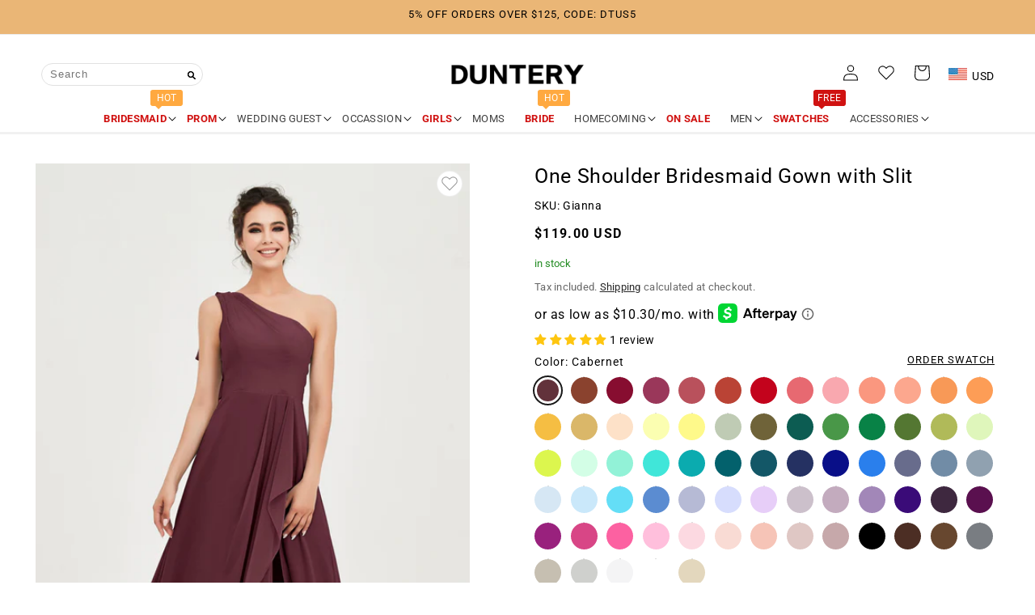

--- FILE ---
content_type: text/css
request_url: https://duntery.com/cdn/shop/t/306/assets/product-custom.css?v=120732962785773362141768511609
body_size: -320
content:
.single_custom-size-content{column-gap:0;row-gap:0;}.custom_options_content .size-item-list{display:grid;grid-template-columns:repeat(auto-fill,minmax(70px,1fr));grid-gap:1.5rem 1rem}.single_item-val.single_item-custom{font-size:1.3rem;margin-top:1rem}.custom_options_content .single_item{margin:0;display:inline-block;}.custom_options_content .single_item label{position:relative;display:inline-block;width:100%}.custom_options_content .single_item label span{border:1.5px solid #666;color:#666;padding:2px 15px;min-width:70px;width:100%;display:inline-block;font-size:13px;font-weight:500;text-align:center;}.custom_options_content .single_item label input{position:absolute;top:0;left:0;right:0;height:100%;width:100%;bottom:0;margin:0;opacity:0;cursor:pointer;}.custom_options_content .single_item label input[type="radio"]:checked+span{border:solid 2px #000;font-weight:600;color:#000;}.form__label-custom button{color:#dcb494;text-decoration:none;font-weight:400}.form__label-custom img{width:25px;height:25px;vertical-align:middle;}.single_item-custom input{vertical-align:middle;margin:0;}.custom_options_content .row-scroll{margin:15px 0;}.custom_options_content .row-scroll table{box-shadow:0 0 0 0;width:100%}.custom_options_content .row-scroll td{border:none;padding:0.7em;font-size:12px;}.custom_options_content .row-scroll table thead{background-color:#FBF9F7;color:#000;}.custom_options_content .row-scroll table .active{background-color:#fff;}.single_custom-size-content{margin-left:0;}.single_custom-size-content-left{width:60%;}.single_custom-size-content-right{width:40%;}@media(max-width:450px){.single_custom-size-content-left{width:100%;}.single_custom-size-content-right{width:100%;margin-top:3rem;text-align:center;}}.custom-option-properties{margin-left:0;}.custom-option-properties label{width:40%;}.custom-option-properties input{width:40%;margin-right:6px;}.custom-option-properties select{width:40%;margin-right:6px;}.line-item-property__field select{min-width:24%;padding:8px;}.custom_options_content{margin-bottom:25px;}

--- FILE ---
content_type: text/javascript; charset=utf-8
request_url: https://duntery.com/collections/tahiti-bridesmaid-dresses/products/one-shoulder-front-split-ruffle-chiffon-bridesmaid-dress-duntery.js
body_size: 16847
content:
{"id":6861081903279,"title":"Gianna","handle":"one-shoulder-front-split-ruffle-chiffon-bridesmaid-dress-duntery","description":"\u003cstyle\u003e.description-video{display:flex;justify-content: space-between;}.video-container{width:49%;}.video-container iframe{height:400px;width:100%;}@media(max-width:750px){.description-video{flex-direction: column;}.video-container{width:100%;}}\u003c\/style\u003e\n\u003cdiv class=\"description-video\"\u003e\n\u003cdiv class=\"video-container\"\u003e\u003ciframe title=\"YouTube video player\" src=\"https:\/\/www.youtube.com\/embed\/fyjYwRhwpSY?version=3\u0026amp;loop=1\u0026amp;playlist=fyjYwRhwpSY\" allowfullscreen=\"\" allow=\"accelerometer; autoplay; clipboard-write; encrypted-media; gyroscope; picture-in-picture\" frameborder=\"0\" height:=\"\" width:=\"\"\u003e\u003c\/iframe\u003e\u003c\/div\u003e\n\u003cdiv class=\"video-container\"\u003e\u003ciframe title=\"YouTube video player\" src=\"https:\/\/www.youtube.com\/embed\/jhp0Lk0TZKQ?version=3\u0026amp;loop=1\u0026amp;playlist=jhp0Lk0TZKQ\" allowfullscreen=\"\" allow=\"accelerometer; autoplay; clipboard-write; encrypted-media; gyroscope; picture-in-picture\" frameborder=\"0\" height:=\"\" width:=\"\"\u003e\u003c\/iframe\u003e\u003c\/div\u003e\n\u003c\/div\u003e\u003c!--split--\u003e\n\u003cdiv style=\"margin-top: 25px;\"\u003e\n\u003ch3\u003eDress Details\u003c\/h3\u003e\n\u003cp\u003eFlattering pleated one-shoulder paired with ruffles back draped, sleek high slit with cascades down from the waistline offers this floor-length chiffon bridesmaid dress a modern and sophisticated look. A statement dress, well prepared for any wedding party, romantic or crazy. \u003c\/p\u003e\n\u003cp\u003e \u003c\/p\u003e\n\u003ch3\u003eProduct Info\u003c\/h3\u003e\n\u003cul\u003e\n\u003cli\u003e\u003cspan\u003eSilhouette:A-Line\u003c\/span\u003e\u003c\/li\u003e\n\u003cli\u003e\u003cspan\u003eFabric:Chiffon\u003c\/span\u003e\u003c\/li\u003e\n\u003cli\u003e\u003cspan\u003eHemline:Floor-Length\u003c\/span\u003e\u003c\/li\u003e\n\u003cli\u003e\u003cspan\u003eBack Details:Zipper\u003c\/span\u003e\u003c\/li\u003e\n\u003cli\u003e\u003cspan\u003eNeckline:One Shoulder\u003c\/span\u003e\u003c\/li\u003e\n\u003cli\u003e\u003cspan\u003eSleeves:Sleeveless\u003c\/span\u003e\u003c\/li\u003e\n\u003cli\u003e\u003cspan\u003eWaistline:Natural\u003c\/span\u003e\u003c\/li\u003e\n\u003cli\u003e\u003cspan\u003eEmbellishment:Pleated, Ruffle, Split Front\u003c\/span\u003e\u003c\/li\u003e\n\u003cli\u003e\u003cspan\u003eBoning in bodice\u003c\/span\u003e\u003c\/li\u003e\n\u003cli\u003e\u003cspan\u003eBuilt-In Bra:Yes\u003c\/span\u003e\u003c\/li\u003e\n\u003cli\u003e\u003cspan\u003eModel's Dress Size: US 2\u003c\/span\u003e\u003c\/li\u003e\n\u003cli\u003e\u003cspan\u003eModel Information: Height:5.83ft Bust:33.46in Waist:23.6in Hips:37.40in\u003c\/span\u003e\u003c\/li\u003e\n\u003c\/ul\u003e\n\n\u003c\/div\u003e","published_at":"2021-08-04T01:52:37-07:00","created_at":"2021-08-04T01:26:24-07:00","vendor":"DUNTERY","type":"Bridesmaid Dresses","tags":["A-Line","best","bridesmaid dresses","Chiffon","cloths_chiffon","dresses","Floor-Length","maxi","One Shoulder","Pleated","Ruffles","show_arrival","show_sizes","size_general","Sleeveless","Split Fork","Wedding guest","Zipper"],"price":11900,"price_min":11900,"price_max":11900,"available":true,"price_varies":false,"compare_at_price":null,"compare_at_price_min":0,"compare_at_price_max":0,"compare_at_price_varies":false,"variants":[{"id":40362829250735,"title":"Cabernet","option1":"Cabernet","option2":null,"option3":null,"sku":"Gianna","requires_shipping":true,"taxable":false,"featured_image":{"id":35307001282735,"product_id":6861081903279,"position":26,"created_at":"2022-10-23T04:07:59-07:00","updated_at":"2022-10-23T04:07:59-07:00","alt":"[Cabernet]","width":2000,"height":3000,"src":"https:\/\/cdn.shopify.com\/s\/files\/1\/2118\/0575\/products\/Gianna-Cabernet-1_23b8db42-5e0d-4b87-a634-674544552167.jpg?v=1666523279","variant_ids":[40362829250735]},"available":true,"name":"Gianna - Cabernet","public_title":"Cabernet","options":["Cabernet"],"price":11900,"weight":0,"compare_at_price":null,"inventory_management":null,"barcode":null,"featured_media":{"alt":"[Cabernet]","id":27698292228271,"position":26,"preview_image":{"aspect_ratio":0.667,"height":3000,"width":2000,"src":"https:\/\/cdn.shopify.com\/s\/files\/1\/2118\/0575\/products\/Gianna-Cabernet-1_23b8db42-5e0d-4b87-a634-674544552167.jpg?v=1666523279"}},"quantity_rule":{"min":1,"max":null,"increment":1},"quantity_price_breaks":[],"requires_selling_plan":false,"selling_plan_allocations":[]},{"id":40362829283503,"title":"Terracotta","option1":"Terracotta","option2":null,"option3":null,"sku":"Gianna","requires_shipping":true,"taxable":false,"featured_image":{"id":35307008032943,"product_id":6861081903279,"position":229,"created_at":"2022-10-23T04:08:04-07:00","updated_at":"2023-08-30T04:03:46-07:00","alt":"[Terracotta]","width":2000,"height":3000,"src":"https:\/\/cdn.shopify.com\/s\/files\/1\/2118\/0575\/products\/Gianna-Terracotta-1_99b1533b-5b2f-4a07-ab83-7379b5198ee0.jpg?v=1693393426","variant_ids":[40362829283503]},"available":true,"name":"Gianna - Terracotta","public_title":"Terracotta","options":["Terracotta"],"price":11900,"weight":0,"compare_at_price":null,"inventory_management":null,"barcode":null,"featured_media":{"alt":"[Terracotta]","id":27698299044015,"position":229,"preview_image":{"aspect_ratio":0.667,"height":3000,"width":2000,"src":"https:\/\/cdn.shopify.com\/s\/files\/1\/2118\/0575\/products\/Gianna-Terracotta-1_99b1533b-5b2f-4a07-ab83-7379b5198ee0.jpg?v=1693393426"}},"quantity_rule":{"min":1,"max":null,"increment":1},"quantity_price_breaks":[],"requires_selling_plan":false,"selling_plan_allocations":[]},{"id":40362829316271,"title":"Burgundy","option1":"Burgundy","option2":null,"option3":null,"sku":"Gianna","requires_shipping":true,"taxable":false,"featured_image":{"id":35307001151663,"product_id":6861081903279,"position":22,"created_at":"2022-10-23T04:07:58-07:00","updated_at":"2022-10-23T04:07:58-07:00","alt":"[Burgundy]","width":2000,"height":3000,"src":"https:\/\/cdn.shopify.com\/s\/files\/1\/2118\/0575\/products\/Gianna-Burgundy-1_57ff5fc0-ee95-4c61-aa78-bbbdff89edb7.jpg?v=1666523278","variant_ids":[40362829316271]},"available":true,"name":"Gianna - Burgundy","public_title":"Burgundy","options":["Burgundy"],"price":11900,"weight":0,"compare_at_price":null,"inventory_management":null,"barcode":null,"featured_media":{"alt":"[Burgundy]","id":27698292097199,"position":22,"preview_image":{"aspect_ratio":0.667,"height":3000,"width":2000,"src":"https:\/\/cdn.shopify.com\/s\/files\/1\/2118\/0575\/products\/Gianna-Burgundy-1_57ff5fc0-ee95-4c61-aa78-bbbdff89edb7.jpg?v=1666523278"}},"quantity_rule":{"min":1,"max":null,"increment":1},"quantity_price_breaks":[],"requires_selling_plan":false,"selling_plan_allocations":[]},{"id":40362829349039,"title":"Mulberry","option1":"Mulberry","option2":null,"option3":null,"sku":"Gianna","requires_shipping":true,"taxable":false,"featured_image":{"id":35307004952751,"product_id":6861081903279,"position":135,"created_at":"2022-10-23T04:08:01-07:00","updated_at":"2023-08-30T04:03:46-07:00","alt":"[Mulberry]","width":2000,"height":3000,"src":"https:\/\/cdn.shopify.com\/s\/files\/1\/2118\/0575\/products\/Gianna-Mulberry-1_c61bc546-84cd-4d9e-b9ad-748e9b4c2df4.jpg?v=1693393426","variant_ids":[40362829349039]},"available":true,"name":"Gianna - Mulberry","public_title":"Mulberry","options":["Mulberry"],"price":11900,"weight":0,"compare_at_price":null,"inventory_management":null,"barcode":null,"featured_media":{"alt":"[Mulberry]","id":27698295898287,"position":135,"preview_image":{"aspect_ratio":0.667,"height":3000,"width":2000,"src":"https:\/\/cdn.shopify.com\/s\/files\/1\/2118\/0575\/products\/Gianna-Mulberry-1_c61bc546-84cd-4d9e-b9ad-748e9b4c2df4.jpg?v=1693393426"}},"quantity_rule":{"min":1,"max":null,"increment":1},"quantity_price_breaks":[],"requires_selling_plan":false,"selling_plan_allocations":[]},{"id":40362829381807,"title":"Cinnamon-Rose","option1":"Cinnamon-Rose","option2":null,"option3":null,"sku":"Gianna","requires_shipping":true,"taxable":false,"featured_image":{"id":35307001708719,"product_id":6861081903279,"position":39,"created_at":"2022-10-23T04:07:59-07:00","updated_at":"2022-10-23T04:07:59-07:00","alt":"[Cinnamon-Rose]","width":2000,"height":3000,"src":"https:\/\/cdn.shopify.com\/s\/files\/1\/2118\/0575\/products\/Gianna-Cinnamon-Rose-1_6eed6961-5ee7-465f-990e-b07877cb3462.jpg?v=1666523279","variant_ids":[40362829381807]},"available":true,"name":"Gianna - Cinnamon-Rose","public_title":"Cinnamon-Rose","options":["Cinnamon-Rose"],"price":11900,"weight":0,"compare_at_price":null,"inventory_management":null,"barcode":null,"featured_media":{"alt":"[Cinnamon-Rose]","id":27698292654255,"position":39,"preview_image":{"aspect_ratio":0.667,"height":3000,"width":2000,"src":"https:\/\/cdn.shopify.com\/s\/files\/1\/2118\/0575\/products\/Gianna-Cinnamon-Rose-1_6eed6961-5ee7-465f-990e-b07877cb3462.jpg?v=1666523279"}},"quantity_rule":{"min":1,"max":null,"increment":1},"quantity_price_breaks":[],"requires_selling_plan":false,"selling_plan_allocations":[]},{"id":40362829414575,"title":"Rust","option1":"Rust","option2":null,"option3":null,"sku":"Gianna","requires_shipping":true,"taxable":false,"featured_image":{"id":35307006656687,"product_id":6861081903279,"position":187,"created_at":"2022-10-23T04:08:02-07:00","updated_at":"2023-08-30T04:03:46-07:00","alt":"[Rust]","width":2000,"height":3000,"src":"https:\/\/cdn.shopify.com\/s\/files\/1\/2118\/0575\/products\/Gianna-Rust-1_12022c31-92ed-438f-b057-eb44b516868f.jpg?v=1693393426","variant_ids":[40362829414575]},"available":true,"name":"Gianna - Rust","public_title":"Rust","options":["Rust"],"price":11900,"weight":0,"compare_at_price":null,"inventory_management":null,"barcode":null,"featured_media":{"alt":"[Rust]","id":27698297634991,"position":187,"preview_image":{"aspect_ratio":0.667,"height":3000,"width":2000,"src":"https:\/\/cdn.shopify.com\/s\/files\/1\/2118\/0575\/products\/Gianna-Rust-1_12022c31-92ed-438f-b057-eb44b516868f.jpg?v=1693393426"}},"quantity_rule":{"min":1,"max":null,"increment":1},"quantity_price_breaks":[],"requires_selling_plan":false,"selling_plan_allocations":[]},{"id":40362829447343,"title":"Red","option1":"Red","option2":null,"option3":null,"sku":"Gianna","requires_shipping":true,"taxable":false,"featured_image":{"id":35307006460079,"product_id":6861081903279,"position":181,"created_at":"2022-10-23T04:08:02-07:00","updated_at":"2023-08-30T04:03:46-07:00","alt":"[Red]","width":2000,"height":3000,"src":"https:\/\/cdn.shopify.com\/s\/files\/1\/2118\/0575\/products\/Gianna-Red-1_ed8a578f-0879-427f-82b1-6e3696142bfc.jpg?v=1693393426","variant_ids":[40362829447343]},"available":true,"name":"Gianna - Red","public_title":"Red","options":["Red"],"price":11900,"weight":0,"compare_at_price":null,"inventory_management":null,"barcode":null,"featured_media":{"alt":"[Red]","id":27698297438383,"position":181,"preview_image":{"aspect_ratio":0.667,"height":3000,"width":2000,"src":"https:\/\/cdn.shopify.com\/s\/files\/1\/2118\/0575\/products\/Gianna-Red-1_ed8a578f-0879-427f-82b1-6e3696142bfc.jpg?v=1693393426"}},"quantity_rule":{"min":1,"max":null,"increment":1},"quantity_price_breaks":[],"requires_selling_plan":false,"selling_plan_allocations":[]},{"id":40362829512879,"title":"Watermelon","option1":"Watermelon","option2":null,"option3":null,"sku":"Gianna","requires_shipping":true,"taxable":false,"featured_image":{"id":35307008327855,"product_id":6861081903279,"position":238,"created_at":"2022-10-23T04:08:04-07:00","updated_at":"2023-08-30T04:03:46-07:00","alt":"[Watermelon]","width":2000,"height":3000,"src":"https:\/\/cdn.shopify.com\/s\/files\/1\/2118\/0575\/products\/Gianna-Watermelon-1_d7834efa-5a71-4a55-a913-80bace1d6278.jpg?v=1693393426","variant_ids":[40362829512879]},"available":true,"name":"Gianna - Watermelon","public_title":"Watermelon","options":["Watermelon"],"price":11900,"weight":0,"compare_at_price":null,"inventory_management":null,"barcode":null,"featured_media":{"alt":"[Watermelon]","id":27698299371695,"position":238,"preview_image":{"aspect_ratio":0.667,"height":3000,"width":2000,"src":"https:\/\/cdn.shopify.com\/s\/files\/1\/2118\/0575\/products\/Gianna-Watermelon-1_d7834efa-5a71-4a55-a913-80bace1d6278.jpg?v=1693393426"}},"quantity_rule":{"min":1,"max":null,"increment":1},"quantity_price_breaks":[],"requires_selling_plan":false,"selling_plan_allocations":[]},{"id":40362829578415,"title":"Flamingo","option1":"Flamingo","option2":null,"option3":null,"sku":"Gianna","requires_shipping":true,"taxable":false,"featured_image":{"id":35307003117743,"product_id":6861081903279,"position":82,"created_at":"2022-10-23T04:08:00-07:00","updated_at":"2023-08-30T04:03:46-07:00","alt":"[Flamingo]","width":2000,"height":3000,"src":"https:\/\/cdn.shopify.com\/s\/files\/1\/2118\/0575\/products\/Gianna-Flamingo-1_9a88b5e0-ba7e-444d-b269-15d25ca34d39.jpg?v=1693393426","variant_ids":[40362829578415]},"available":true,"name":"Gianna - Flamingo","public_title":"Flamingo","options":["Flamingo"],"price":11900,"weight":0,"compare_at_price":null,"inventory_management":null,"barcode":null,"featured_media":{"alt":"[Flamingo]","id":27698294063279,"position":82,"preview_image":{"aspect_ratio":0.667,"height":3000,"width":2000,"src":"https:\/\/cdn.shopify.com\/s\/files\/1\/2118\/0575\/products\/Gianna-Flamingo-1_9a88b5e0-ba7e-444d-b269-15d25ca34d39.jpg?v=1693393426"}},"quantity_rule":{"min":1,"max":null,"increment":1},"quantity_price_breaks":[],"requires_selling_plan":false,"selling_plan_allocations":[]},{"id":40362829611183,"title":"Papaya","option1":"Papaya","option2":null,"option3":null,"sku":"Gianna","requires_shipping":true,"taxable":false,"featured_image":{"id":35307005608111,"product_id":6861081903279,"position":155,"created_at":"2022-10-23T04:08:02-07:00","updated_at":"2023-08-30T04:03:46-07:00","alt":"[Papaya]","width":2000,"height":3000,"src":"https:\/\/cdn.shopify.com\/s\/files\/1\/2118\/0575\/products\/Gianna-Papaya-1_c1d9f23c-30ff-49a2-a4d1-1c62ac2b2d42.jpg?v=1693393426","variant_ids":[40362829611183]},"available":true,"name":"Gianna - Papaya","public_title":"Papaya","options":["Papaya"],"price":11900,"weight":0,"compare_at_price":null,"inventory_management":null,"barcode":null,"featured_media":{"alt":"[Papaya]","id":27698296586415,"position":155,"preview_image":{"aspect_ratio":0.667,"height":3000,"width":2000,"src":"https:\/\/cdn.shopify.com\/s\/files\/1\/2118\/0575\/products\/Gianna-Papaya-1_c1d9f23c-30ff-49a2-a4d1-1c62ac2b2d42.jpg?v=1693393426"}},"quantity_rule":{"min":1,"max":null,"increment":1},"quantity_price_breaks":[],"requires_selling_plan":false,"selling_plan_allocations":[]},{"id":40362829643951,"title":"Sunset","option1":"Sunset","option2":null,"option3":null,"sku":"Gianna","requires_shipping":true,"taxable":false,"featured_image":{"id":35307007606959,"product_id":6861081903279,"position":216,"created_at":"2022-10-23T04:08:03-07:00","updated_at":"2023-08-30T04:03:46-07:00","alt":"[Sunset]","width":2000,"height":3000,"src":"https:\/\/cdn.shopify.com\/s\/files\/1\/2118\/0575\/products\/Gianna-Sunset-1_760e48a6-405a-4ae3-bdc1-9490ebc50937.jpg?v=1693393426","variant_ids":[40362829643951]},"available":true,"name":"Gianna - Sunset","public_title":"Sunset","options":["Sunset"],"price":11900,"weight":0,"compare_at_price":null,"inventory_management":null,"barcode":null,"featured_media":{"alt":"[Sunset]","id":27698298618031,"position":216,"preview_image":{"aspect_ratio":0.667,"height":3000,"width":2000,"src":"https:\/\/cdn.shopify.com\/s\/files\/1\/2118\/0575\/products\/Gianna-Sunset-1_760e48a6-405a-4ae3-bdc1-9490ebc50937.jpg?v=1693393426"}},"quantity_rule":{"min":1,"max":null,"increment":1},"quantity_price_breaks":[],"requires_selling_plan":false,"selling_plan_allocations":[]},{"id":40362829676719,"title":"Orange","option1":"Orange","option2":null,"option3":null,"sku":"Gianna","requires_shipping":true,"taxable":false,"featured_image":{"id":35307005345967,"product_id":6861081903279,"position":147,"created_at":"2022-10-23T04:08:02-07:00","updated_at":"2023-08-30T04:03:46-07:00","alt":"[Orange]","width":2000,"height":3000,"src":"https:\/\/cdn.shopify.com\/s\/files\/1\/2118\/0575\/products\/Gianna-Orange-1_d450a7cb-03ed-4672-88f4-4b7f2b20daa2.jpg?v=1693393426","variant_ids":[40362829676719]},"available":true,"name":"Gianna - Orange","public_title":"Orange","options":["Orange"],"price":11900,"weight":0,"compare_at_price":null,"inventory_management":null,"barcode":null,"featured_media":{"alt":"[Orange]","id":27698296291503,"position":147,"preview_image":{"aspect_ratio":0.667,"height":3000,"width":2000,"src":"https:\/\/cdn.shopify.com\/s\/files\/1\/2118\/0575\/products\/Gianna-Orange-1_d450a7cb-03ed-4672-88f4-4b7f2b20daa2.jpg?v=1693393426"}},"quantity_rule":{"min":1,"max":null,"increment":1},"quantity_price_breaks":[],"requires_selling_plan":false,"selling_plan_allocations":[]},{"id":40362829709487,"title":"Tangerine","option1":"Tangerine","option2":null,"option3":null,"sku":"Gianna","requires_shipping":true,"taxable":false,"featured_image":{"id":35307007836335,"product_id":6861081903279,"position":223,"created_at":"2022-10-23T04:08:03-07:00","updated_at":"2023-08-30T04:03:46-07:00","alt":"[Tangerine]","width":2000,"height":3000,"src":"https:\/\/cdn.shopify.com\/s\/files\/1\/2118\/0575\/products\/Gianna-Tangerine-1_bd92f6e8-a60f-414f-8d0d-231a8fef6176.jpg?v=1693393426","variant_ids":[40362829709487]},"available":true,"name":"Gianna - Tangerine","public_title":"Tangerine","options":["Tangerine"],"price":11900,"weight":0,"compare_at_price":null,"inventory_management":null,"barcode":null,"featured_media":{"alt":"[Tangerine]","id":27698298847407,"position":223,"preview_image":{"aspect_ratio":0.667,"height":3000,"width":2000,"src":"https:\/\/cdn.shopify.com\/s\/files\/1\/2118\/0575\/products\/Gianna-Tangerine-1_bd92f6e8-a60f-414f-8d0d-231a8fef6176.jpg?v=1693393426"}},"quantity_rule":{"min":1,"max":null,"increment":1},"quantity_price_breaks":[],"requires_selling_plan":false,"selling_plan_allocations":[]},{"id":40362829742255,"title":"Marigold","option1":"Marigold","option2":null,"option3":null,"sku":"Gianna","requires_shipping":true,"taxable":false,"featured_image":{"id":35307004461231,"product_id":6861081903279,"position":120,"created_at":"2022-10-23T04:08:01-07:00","updated_at":"2023-08-30T04:03:46-07:00","alt":"[Marigold]","width":2000,"height":3000,"src":"https:\/\/cdn.shopify.com\/s\/files\/1\/2118\/0575\/products\/Gianna-Marigold-1_829ee3b7-3b6f-42e9-9f4a-3b91e344798b.jpg?v=1693393426","variant_ids":[40362829742255]},"available":true,"name":"Gianna - Marigold","public_title":"Marigold","options":["Marigold"],"price":11900,"weight":0,"compare_at_price":null,"inventory_management":null,"barcode":null,"featured_media":{"alt":"[Marigold]","id":27698295406767,"position":120,"preview_image":{"aspect_ratio":0.667,"height":3000,"width":2000,"src":"https:\/\/cdn.shopify.com\/s\/files\/1\/2118\/0575\/products\/Gianna-Marigold-1_829ee3b7-3b6f-42e9-9f4a-3b91e344798b.jpg?v=1693393426"}},"quantity_rule":{"min":1,"max":null,"increment":1},"quantity_price_breaks":[],"requires_selling_plan":false,"selling_plan_allocations":[]},{"id":40362829775023,"title":"Gold","option1":"Gold","option2":null,"option3":null,"sku":"Gianna","requires_shipping":true,"taxable":false,"featured_image":{"id":35307003379887,"product_id":6861081903279,"position":90,"created_at":"2022-10-23T04:08:00-07:00","updated_at":"2023-08-30T04:03:46-07:00","alt":"[Gold]","width":2000,"height":3000,"src":"https:\/\/cdn.shopify.com\/s\/files\/1\/2118\/0575\/products\/Gianna-Gold-1_8788cc87-df6d-4578-a6af-5e826e881b6b.jpg?v=1693393426","variant_ids":[40362829775023]},"available":true,"name":"Gianna - Gold","public_title":"Gold","options":["Gold"],"price":11900,"weight":0,"compare_at_price":null,"inventory_management":null,"barcode":null,"featured_media":{"alt":"[Gold]","id":27698294325423,"position":90,"preview_image":{"aspect_ratio":0.667,"height":3000,"width":2000,"src":"https:\/\/cdn.shopify.com\/s\/files\/1\/2118\/0575\/products\/Gianna-Gold-1_8788cc87-df6d-4578-a6af-5e826e881b6b.jpg?v=1693393426"}},"quantity_rule":{"min":1,"max":null,"increment":1},"quantity_price_breaks":[],"requires_selling_plan":false,"selling_plan_allocations":[]},{"id":40362829807791,"title":"Peach","option1":"Peach","option2":null,"option3":null,"sku":"Gianna","requires_shipping":true,"taxable":false,"featured_image":{"id":35307005739183,"product_id":6861081903279,"position":159,"created_at":"2022-10-23T04:08:02-07:00","updated_at":"2023-08-30T04:03:46-07:00","alt":"[Peach]","width":2000,"height":3000,"src":"https:\/\/cdn.shopify.com\/s\/files\/1\/2118\/0575\/products\/Gianna-Peach-1_c40a8657-3be0-48c0-829c-16142f4f320f.jpg?v=1693393426","variant_ids":[40362829807791]},"available":true,"name":"Gianna - Peach","public_title":"Peach","options":["Peach"],"price":11900,"weight":0,"compare_at_price":null,"inventory_management":null,"barcode":null,"featured_media":{"alt":"[Peach]","id":27698296717487,"position":159,"preview_image":{"aspect_ratio":0.667,"height":3000,"width":2000,"src":"https:\/\/cdn.shopify.com\/s\/files\/1\/2118\/0575\/products\/Gianna-Peach-1_c40a8657-3be0-48c0-829c-16142f4f320f.jpg?v=1693393426"}},"quantity_rule":{"min":1,"max":null,"increment":1},"quantity_price_breaks":[],"requires_selling_plan":false,"selling_plan_allocations":[]},{"id":40362829840559,"title":"Daffodil","option1":"Daffodil","option2":null,"option3":null,"sku":"Gianna","requires_shipping":true,"taxable":false,"featured_image":{"id":35307002101935,"product_id":6861081903279,"position":51,"created_at":"2022-10-23T04:07:59-07:00","updated_at":"2022-10-23T04:07:59-07:00","alt":"[Daffodil]","width":2000,"height":3000,"src":"https:\/\/cdn.shopify.com\/s\/files\/1\/2118\/0575\/products\/Gianna-Daffodil-1_95d1c0d8-610a-4101-8e1e-10f67a28e8df.jpg?v=1666523279","variant_ids":[40362829840559]},"available":true,"name":"Gianna - Daffodil","public_title":"Daffodil","options":["Daffodil"],"price":11900,"weight":0,"compare_at_price":null,"inventory_management":null,"barcode":null,"featured_media":{"alt":"[Daffodil]","id":27698293047471,"position":51,"preview_image":{"aspect_ratio":0.667,"height":3000,"width":2000,"src":"https:\/\/cdn.shopify.com\/s\/files\/1\/2118\/0575\/products\/Gianna-Daffodil-1_95d1c0d8-610a-4101-8e1e-10f67a28e8df.jpg?v=1666523279"}},"quantity_rule":{"min":1,"max":null,"increment":1},"quantity_price_breaks":[],"requires_selling_plan":false,"selling_plan_allocations":[]},{"id":40362829873327,"title":"Lemon","option1":"Lemon","option2":null,"option3":null,"sku":"Gianna","requires_shipping":true,"taxable":false,"featured_image":{"id":35307004100783,"product_id":6861081903279,"position":109,"created_at":"2022-10-23T04:08:01-07:00","updated_at":"2023-08-30T04:03:46-07:00","alt":"[Lemon]","width":2000,"height":3000,"src":"https:\/\/cdn.shopify.com\/s\/files\/1\/2118\/0575\/products\/Gianna-Lemon-1_fa865c34-afee-42b0-8a48-dcb6c9a99dc6.jpg?v=1693393426","variant_ids":[40362829873327]},"available":true,"name":"Gianna - Lemon","public_title":"Lemon","options":["Lemon"],"price":11900,"weight":0,"compare_at_price":null,"inventory_management":null,"barcode":null,"featured_media":{"alt":"[Lemon]","id":27698295046319,"position":109,"preview_image":{"aspect_ratio":0.667,"height":3000,"width":2000,"src":"https:\/\/cdn.shopify.com\/s\/files\/1\/2118\/0575\/products\/Gianna-Lemon-1_fa865c34-afee-42b0-8a48-dcb6c9a99dc6.jpg?v=1693393426"}},"quantity_rule":{"min":1,"max":null,"increment":1},"quantity_price_breaks":[],"requires_selling_plan":false,"selling_plan_allocations":[]},{"id":40362829971631,"title":"Dusty-Sage","option1":"Dusty-Sage","option2":null,"option3":null,"sku":"Gianna","requires_shipping":true,"taxable":false,"featured_image":{"id":35307002888367,"product_id":6861081903279,"position":75,"created_at":"2022-10-23T04:08:00-07:00","updated_at":"2023-08-30T04:03:46-07:00","alt":"[Dusty-Sage]","width":2000,"height":3000,"src":"https:\/\/cdn.shopify.com\/s\/files\/1\/2118\/0575\/products\/Gianna-Dusty-Sage-1_ceff42a2-f6d0-46ba-9477-1aaf1c707926.jpg?v=1693393426","variant_ids":[40362829971631]},"available":true,"name":"Gianna - Dusty-Sage","public_title":"Dusty-Sage","options":["Dusty-Sage"],"price":11900,"weight":0,"compare_at_price":null,"inventory_management":null,"barcode":null,"featured_media":{"alt":"[Dusty-Sage]","id":27698293833903,"position":75,"preview_image":{"aspect_ratio":0.667,"height":3000,"width":2000,"src":"https:\/\/cdn.shopify.com\/s\/files\/1\/2118\/0575\/products\/Gianna-Dusty-Sage-1_ceff42a2-f6d0-46ba-9477-1aaf1c707926.jpg?v=1693393426"}},"quantity_rule":{"min":1,"max":null,"increment":1},"quantity_price_breaks":[],"requires_selling_plan":false,"selling_plan_allocations":[]},{"id":40362830037167,"title":"Olive-Green","option1":"Olive-Green","option2":null,"option3":null,"sku":"Gianna","requires_shipping":true,"taxable":false,"featured_image":{"id":35307005214895,"product_id":6861081903279,"position":143,"created_at":"2022-10-23T04:08:01-07:00","updated_at":"2023-08-30T04:03:46-07:00","alt":"[Olive-Green]","width":2000,"height":3000,"src":"https:\/\/cdn.shopify.com\/s\/files\/1\/2118\/0575\/products\/Gianna-Olive-Green-1_86625eac-9567-43f3-9dbe-cd5973acb7ea.jpg?v=1693393426","variant_ids":[40362830037167]},"available":true,"name":"Gianna - Olive-Green","public_title":"Olive-Green","options":["Olive-Green"],"price":11900,"weight":0,"compare_at_price":null,"inventory_management":null,"barcode":null,"featured_media":{"alt":"[Olive-Green]","id":27698296160431,"position":143,"preview_image":{"aspect_ratio":0.667,"height":3000,"width":2000,"src":"https:\/\/cdn.shopify.com\/s\/files\/1\/2118\/0575\/products\/Gianna-Olive-Green-1_86625eac-9567-43f3-9dbe-cd5973acb7ea.jpg?v=1693393426"}},"quantity_rule":{"min":1,"max":null,"increment":1},"quantity_price_breaks":[],"requires_selling_plan":false,"selling_plan_allocations":[]},{"id":40362830168239,"title":"Dark-Green","option1":"Dark-Green","option2":null,"option3":null,"sku":"Gianna","requires_shipping":true,"taxable":false,"featured_image":{"id":35307002233007,"product_id":6861081903279,"position":55,"created_at":"2022-10-23T04:07:59-07:00","updated_at":"2022-10-23T04:07:59-07:00","alt":"[Dark-Green]","width":2000,"height":3000,"src":"https:\/\/cdn.shopify.com\/s\/files\/1\/2118\/0575\/products\/Gianna-Dark-Green-1_3ad58b65-fe95-4892-9d86-5fdaf9bae44f.jpg?v=1666523279","variant_ids":[40362830168239]},"available":true,"name":"Gianna - Dark-Green","public_title":"Dark-Green","options":["Dark-Green"],"price":11900,"weight":0,"compare_at_price":null,"inventory_management":null,"barcode":null,"featured_media":{"alt":"[Dark-Green]","id":27698293178543,"position":55,"preview_image":{"aspect_ratio":0.667,"height":3000,"width":2000,"src":"https:\/\/cdn.shopify.com\/s\/files\/1\/2118\/0575\/products\/Gianna-Dark-Green-1_3ad58b65-fe95-4892-9d86-5fdaf9bae44f.jpg?v=1666523279"}},"quantity_rule":{"min":1,"max":null,"increment":1},"quantity_price_breaks":[],"requires_selling_plan":false,"selling_plan_allocations":[]},{"id":40362830102703,"title":"Green","option1":"Green","option2":null,"option3":null,"sku":"Gianna","requires_shipping":true,"taxable":false,"featured_image":{"id":35307003576495,"product_id":6861081903279,"position":96,"created_at":"2022-10-23T04:08:00-07:00","updated_at":"2023-08-30T04:03:46-07:00","alt":"[Green]","width":2000,"height":3000,"src":"https:\/\/cdn.shopify.com\/s\/files\/1\/2118\/0575\/products\/Gianna-Green-1_4f4edae8-c301-440f-a187-c6d985c4b949.jpg?v=1693393426","variant_ids":[40362830102703]},"available":true,"name":"Gianna - Green","public_title":"Green","options":["Green"],"price":11900,"weight":0,"compare_at_price":null,"inventory_management":null,"barcode":null,"featured_media":{"alt":"[Green]","id":27698294522031,"position":96,"preview_image":{"aspect_ratio":0.667,"height":3000,"width":2000,"src":"https:\/\/cdn.shopify.com\/s\/files\/1\/2118\/0575\/products\/Gianna-Green-1_4f4edae8-c301-440f-a187-c6d985c4b949.jpg?v=1693393426"}},"quantity_rule":{"min":1,"max":null,"increment":1},"quantity_price_breaks":[],"requires_selling_plan":false,"selling_plan_allocations":[]},{"id":40362830135471,"title":"Emerald","option1":"Emerald","option2":null,"option3":null,"sku":"Gianna","requires_shipping":true,"taxable":false,"featured_image":{"id":35307003019439,"product_id":6861081903279,"position":79,"created_at":"2022-10-23T04:08:00-07:00","updated_at":"2023-08-30T04:03:46-07:00","alt":"[Emerald]","width":2000,"height":3000,"src":"https:\/\/cdn.shopify.com\/s\/files\/1\/2118\/0575\/products\/Gianna-Emerald-1_04cb0cc7-b570-48d5-a925-da1e54b2aff2.jpg?v=1693393426","variant_ids":[40362830135471]},"available":true,"name":"Gianna - Emerald","public_title":"Emerald","options":["Emerald"],"price":11900,"weight":0,"compare_at_price":null,"inventory_management":null,"barcode":null,"featured_media":{"alt":"[Emerald]","id":27698293964975,"position":79,"preview_image":{"aspect_ratio":0.667,"height":3000,"width":2000,"src":"https:\/\/cdn.shopify.com\/s\/files\/1\/2118\/0575\/products\/Gianna-Emerald-1_04cb0cc7-b570-48d5-a925-da1e54b2aff2.jpg?v=1693393426"}},"quantity_rule":{"min":1,"max":null,"increment":1},"quantity_price_breaks":[],"requires_selling_plan":false,"selling_plan_allocations":[]},{"id":40362830069935,"title":"Moss","option1":"Moss","option2":null,"option3":null,"sku":"Gianna","requires_shipping":true,"taxable":false,"featured_image":{"id":35307004821679,"product_id":6861081903279,"position":131,"created_at":"2022-10-23T04:08:01-07:00","updated_at":"2023-08-30T04:03:46-07:00","alt":"[Moss]","width":2000,"height":3000,"src":"https:\/\/cdn.shopify.com\/s\/files\/1\/2118\/0575\/products\/Gianna-Moss-1_4ab3008a-27fa-43d4-ad58-53ca1596cbe0.jpg?v=1693393426","variant_ids":[40362830069935]},"available":true,"name":"Gianna - Moss","public_title":"Moss","options":["Moss"],"price":11900,"weight":0,"compare_at_price":null,"inventory_management":null,"barcode":null,"featured_media":{"alt":"[Moss]","id":27698295767215,"position":131,"preview_image":{"aspect_ratio":0.667,"height":3000,"width":2000,"src":"https:\/\/cdn.shopify.com\/s\/files\/1\/2118\/0575\/products\/Gianna-Moss-1_4ab3008a-27fa-43d4-ad58-53ca1596cbe0.jpg?v=1693393426"}},"quantity_rule":{"min":1,"max":null,"increment":1},"quantity_price_breaks":[],"requires_selling_plan":false,"selling_plan_allocations":[]},{"id":40362830004399,"title":"Clover","option1":"Clover","option2":null,"option3":null,"sku":"Gianna","requires_shipping":true,"taxable":false,"featured_image":{"id":35307001839791,"product_id":6861081903279,"position":43,"created_at":"2022-10-23T04:07:59-07:00","updated_at":"2022-10-23T04:07:59-07:00","alt":"[Clover]","width":2000,"height":3000,"src":"https:\/\/cdn.shopify.com\/s\/files\/1\/2118\/0575\/products\/Gianna-Clover-1_c6e96f7e-8af0-485a-8380-9856b28c4d93.jpg?v=1666523279","variant_ids":[40362830004399]},"available":true,"name":"Gianna - Clover","public_title":"Clover","options":["Clover"],"price":11900,"weight":0,"compare_at_price":null,"inventory_management":null,"barcode":null,"featured_media":{"alt":"[Clover]","id":27698292785327,"position":43,"preview_image":{"aspect_ratio":0.667,"height":3000,"width":2000,"src":"https:\/\/cdn.shopify.com\/s\/files\/1\/2118\/0575\/products\/Gianna-Clover-1_c6e96f7e-8af0-485a-8380-9856b28c4d93.jpg?v=1666523279"}},"quantity_rule":{"min":1,"max":null,"increment":1},"quantity_price_breaks":[],"requires_selling_plan":false,"selling_plan_allocations":[]},{"id":40362829906095,"title":"Sage","option1":"Sage","option2":null,"option3":null,"sku":"Gianna","requires_shipping":true,"taxable":false,"featured_image":{"id":35307006787759,"product_id":6861081903279,"position":191,"created_at":"2022-10-23T04:08:03-07:00","updated_at":"2023-08-30T04:03:46-07:00","alt":"[Sage]","width":2000,"height":3000,"src":"https:\/\/cdn.shopify.com\/s\/files\/1\/2118\/0575\/products\/Gianna-Sage-1_4ede8c02-c79e-4cda-8909-9d44383309ef.jpg?v=1693393426","variant_ids":[40362829906095]},"available":true,"name":"Gianna - Sage","public_title":"Sage","options":["Sage"],"price":11900,"weight":0,"compare_at_price":null,"inventory_management":null,"barcode":null,"featured_media":{"alt":"[Sage]","id":27698297798831,"position":191,"preview_image":{"aspect_ratio":0.667,"height":3000,"width":2000,"src":"https:\/\/cdn.shopify.com\/s\/files\/1\/2118\/0575\/products\/Gianna-Sage-1_4ede8c02-c79e-4cda-8909-9d44383309ef.jpg?v=1693393426"}},"quantity_rule":{"min":1,"max":null,"increment":1},"quantity_price_breaks":[],"requires_selling_plan":false,"selling_plan_allocations":[]},{"id":40362829938863,"title":"Lime-Green","option1":"Lime-Green","option2":null,"option3":null,"sku":"Gianna","requires_shipping":true,"taxable":false,"featured_image":{"id":35307004362927,"product_id":6861081903279,"position":117,"created_at":"2022-10-23T04:08:01-07:00","updated_at":"2023-08-30T04:03:46-07:00","alt":"[Lime-Green]","width":2000,"height":3000,"src":"https:\/\/cdn.shopify.com\/s\/files\/1\/2118\/0575\/products\/Gianna-Lime-Green-1_363bd07f-9fab-4df9-9a3c-30c64abb19dd.jpg?v=1693393426","variant_ids":[40362829938863]},"available":true,"name":"Gianna - Lime-Green","public_title":"Lime-Green","options":["Lime-Green"],"price":11900,"weight":0,"compare_at_price":null,"inventory_management":null,"barcode":null,"featured_media":{"alt":"[Lime-Green]","id":27698295308463,"position":117,"preview_image":{"aspect_ratio":0.667,"height":3000,"width":2000,"src":"https:\/\/cdn.shopify.com\/s\/files\/1\/2118\/0575\/products\/Gianna-Lime-Green-1_363bd07f-9fab-4df9-9a3c-30c64abb19dd.jpg?v=1693393426"}},"quantity_rule":{"min":1,"max":null,"increment":1},"quantity_price_breaks":[],"requires_selling_plan":false,"selling_plan_allocations":[]},{"id":40362830201007,"title":"Mint","option1":"Mint","option2":null,"option3":null,"sku":"Gianna","requires_shipping":true,"taxable":false,"featured_image":{"id":35307004592303,"product_id":6861081903279,"position":124,"created_at":"2022-10-23T04:08:01-07:00","updated_at":"2023-08-30T04:03:46-07:00","alt":"[Mint]","width":2000,"height":3000,"src":"https:\/\/cdn.shopify.com\/s\/files\/1\/2118\/0575\/products\/Gianna-Mint-Green-1_7b52f1e5-6a89-4115-afcd-b715932c5b52.jpg?v=1693393426","variant_ids":[40362830201007]},"available":true,"name":"Gianna - Mint","public_title":"Mint","options":["Mint"],"price":11900,"weight":0,"compare_at_price":null,"inventory_management":null,"barcode":null,"featured_media":{"alt":"[Mint]","id":27698295537839,"position":124,"preview_image":{"aspect_ratio":0.667,"height":3000,"width":2000,"src":"https:\/\/cdn.shopify.com\/s\/files\/1\/2118\/0575\/products\/Gianna-Mint-Green-1_7b52f1e5-6a89-4115-afcd-b715932c5b52.jpg?v=1693393426"}},"quantity_rule":{"min":1,"max":null,"increment":1},"quantity_price_breaks":[],"requires_selling_plan":false,"selling_plan_allocations":[]},{"id":40362830233775,"title":"Turquoise","option1":"Turquoise","option2":null,"option3":null,"sku":"Gianna","requires_shipping":true,"taxable":false,"featured_image":{"id":35307008131247,"product_id":6861081903279,"position":232,"created_at":"2022-10-23T04:08:04-07:00","updated_at":"2023-08-30T04:03:46-07:00","alt":"[Turquoise]","width":2000,"height":3000,"src":"https:\/\/cdn.shopify.com\/s\/files\/1\/2118\/0575\/products\/Gianna-Turquoise-1_649324b6-394a-436d-8811-3c733d1de71f.jpg?v=1693393426","variant_ids":[40362830233775]},"available":true,"name":"Gianna - Turquoise","public_title":"Turquoise","options":["Turquoise"],"price":11900,"weight":0,"compare_at_price":null,"inventory_management":null,"barcode":null,"featured_media":{"alt":"[Turquoise]","id":27698299142319,"position":232,"preview_image":{"aspect_ratio":0.667,"height":3000,"width":2000,"src":"https:\/\/cdn.shopify.com\/s\/files\/1\/2118\/0575\/products\/Gianna-Turquoise-1_649324b6-394a-436d-8811-3c733d1de71f.jpg?v=1693393426"}},"quantity_rule":{"min":1,"max":null,"increment":1},"quantity_price_breaks":[],"requires_selling_plan":false,"selling_plan_allocations":[]},{"id":40362830266543,"title":"Spa","option1":"Spa","option2":null,"option3":null,"sku":"Gianna","requires_shipping":true,"taxable":false,"featured_image":{"id":35307007279279,"product_id":6861081903279,"position":206,"created_at":"2022-10-23T04:08:03-07:00","updated_at":"2023-08-30T04:03:46-07:00","alt":"[Spa]","width":2000,"height":3000,"src":"https:\/\/cdn.shopify.com\/s\/files\/1\/2118\/0575\/products\/Gianna-Spa-1_b20c01a6-0348-4734-bb89-02015acbf34a.jpg?v=1693393426","variant_ids":[40362830266543]},"available":true,"name":"Gianna - Spa","public_title":"Spa","options":["Spa"],"price":11900,"weight":0,"compare_at_price":null,"inventory_management":null,"barcode":null,"featured_media":{"alt":"[Spa]","id":27698298290351,"position":206,"preview_image":{"aspect_ratio":0.667,"height":3000,"width":2000,"src":"https:\/\/cdn.shopify.com\/s\/files\/1\/2118\/0575\/products\/Gianna-Spa-1_b20c01a6-0348-4734-bb89-02015acbf34a.jpg?v=1693393426"}},"quantity_rule":{"min":1,"max":null,"increment":1},"quantity_price_breaks":[],"requires_selling_plan":false,"selling_plan_allocations":[]},{"id":40362830332079,"title":"Jade","option1":"Jade","option2":null,"option3":null,"sku":"Gianna","requires_shipping":true,"taxable":false,"featured_image":{"id":35307003871407,"product_id":6861081903279,"position":102,"created_at":"2022-10-23T04:08:00-07:00","updated_at":"2023-08-30T04:03:46-07:00","alt":"[Jade]","width":2000,"height":3000,"src":"https:\/\/cdn.shopify.com\/s\/files\/1\/2118\/0575\/products\/Gianna-Jade-1_ac814ef9-0e38-479d-b0d6-ff324e4b88bc.jpg?v=1693393426","variant_ids":[40362830332079]},"available":true,"name":"Gianna - Jade","public_title":"Jade","options":["Jade"],"price":11900,"weight":0,"compare_at_price":null,"inventory_management":null,"barcode":null,"featured_media":{"alt":"[Jade]","id":27698294816943,"position":102,"preview_image":{"aspect_ratio":0.667,"height":3000,"width":2000,"src":"https:\/\/cdn.shopify.com\/s\/files\/1\/2118\/0575\/products\/Gianna-Jade-1_ac814ef9-0e38-479d-b0d6-ff324e4b88bc.jpg?v=1693393426"}},"quantity_rule":{"min":1,"max":null,"increment":1},"quantity_price_breaks":[],"requires_selling_plan":false,"selling_plan_allocations":[]},{"id":40362830364847,"title":"Peacock","option1":"Peacock","option2":null,"option3":null,"sku":"Gianna","requires_shipping":true,"taxable":false,"featured_image":{"id":35307005870255,"product_id":6861081903279,"position":163,"created_at":"2022-10-23T04:08:02-07:00","updated_at":"2023-08-30T04:03:46-07:00","alt":"[Peacock]","width":2000,"height":3000,"src":"https:\/\/cdn.shopify.com\/s\/files\/1\/2118\/0575\/products\/Gianna-Peacock-1_05548fa3-82d9-4155-a7ad-76988eeb886a.jpg?v=1693393426","variant_ids":[40362830364847]},"available":true,"name":"Gianna - Peacock","public_title":"Peacock","options":["Peacock"],"price":11900,"weight":0,"compare_at_price":null,"inventory_management":null,"barcode":null,"featured_media":{"alt":"[Peacock]","id":27698296848559,"position":163,"preview_image":{"aspect_ratio":0.667,"height":3000,"width":2000,"src":"https:\/\/cdn.shopify.com\/s\/files\/1\/2118\/0575\/products\/Gianna-Peacock-1_05548fa3-82d9-4155-a7ad-76988eeb886a.jpg?v=1693393426"}},"quantity_rule":{"min":1,"max":null,"increment":1},"quantity_price_breaks":[],"requires_selling_plan":false,"selling_plan_allocations":[]},{"id":40362830397615,"title":"Ink-Blue","option1":"Ink-Blue","option2":null,"option3":null,"sku":"Gianna","requires_shipping":true,"taxable":false,"featured_image":{"id":38333328949423,"product_id":6861081903279,"position":248,"created_at":"2024-06-16T19:21:00-07:00","updated_at":"2024-06-16T19:21:01-07:00","alt":"[Ink-Blue]","width":2000,"height":3000,"src":"https:\/\/cdn.shopify.com\/s\/files\/1\/2118\/0575\/files\/Gianna-Ink-Blue-1.jpg?v=1718590861","variant_ids":[40362830397615]},"available":true,"name":"Gianna - Ink-Blue","public_title":"Ink-Blue","options":["Ink-Blue"],"price":11900,"weight":0,"compare_at_price":null,"inventory_management":null,"barcode":null,"featured_media":{"alt":"[Ink-Blue]","id":30892026200239,"position":248,"preview_image":{"aspect_ratio":0.667,"height":3000,"width":2000,"src":"https:\/\/cdn.shopify.com\/s\/files\/1\/2118\/0575\/files\/Gianna-Ink-Blue-1.jpg?v=1718590861"}},"quantity_rule":{"min":1,"max":null,"increment":1},"quantity_price_breaks":[],"requires_selling_plan":false,"selling_plan_allocations":[]},{"id":40362830430383,"title":"Dark-Navy","option1":"Dark-Navy","option2":null,"option3":null,"sku":"Gianna","requires_shipping":true,"taxable":false,"featured_image":{"id":35307002364079,"product_id":6861081903279,"position":59,"created_at":"2022-10-23T04:07:59-07:00","updated_at":"2022-10-23T04:07:59-07:00","alt":"[Dark-Navy]","width":2000,"height":3000,"src":"https:\/\/cdn.shopify.com\/s\/files\/1\/2118\/0575\/products\/Gianna-Dark-Navy-1_e4c40df1-06d3-42a2-8e35-e19e02f7415e.jpg?v=1666523279","variant_ids":[40362830430383]},"available":true,"name":"Gianna - Dark-Navy","public_title":"Dark-Navy","options":["Dark-Navy"],"price":11900,"weight":0,"compare_at_price":null,"inventory_management":null,"barcode":null,"featured_media":{"alt":"[Dark-Navy]","id":27698293309615,"position":59,"preview_image":{"aspect_ratio":0.667,"height":3000,"width":2000,"src":"https:\/\/cdn.shopify.com\/s\/files\/1\/2118\/0575\/products\/Gianna-Dark-Navy-1_e4c40df1-06d3-42a2-8e35-e19e02f7415e.jpg?v=1666523279"}},"quantity_rule":{"min":1,"max":null,"increment":1},"quantity_price_breaks":[],"requires_selling_plan":false,"selling_plan_allocations":[]},{"id":40362830463151,"title":"Royal-Blue","option1":"Royal-Blue","option2":null,"option3":null,"sku":"Gianna","requires_shipping":true,"taxable":false,"featured_image":{"id":35307000397999,"product_id":6861081903279,"position":1,"created_at":"2022-10-23T04:07:58-07:00","updated_at":"2022-10-23T04:07:58-07:00","alt":"[Royal-Blue]","width":2000,"height":3000,"src":"https:\/\/cdn.shopify.com\/s\/files\/1\/2118\/0575\/products\/Gianna-Royal-Blue-1_e58e5da5-fffd-459e-b0d4-2b49e767ff2c.jpg?v=1666523278","variant_ids":[40362830463151]},"available":true,"name":"Gianna - Royal-Blue","public_title":"Royal-Blue","options":["Royal-Blue"],"price":11900,"weight":0,"compare_at_price":null,"inventory_management":null,"barcode":null,"featured_media":{"alt":"[Royal-Blue]","id":27698291343535,"position":1,"preview_image":{"aspect_ratio":0.667,"height":3000,"width":2000,"src":"https:\/\/cdn.shopify.com\/s\/files\/1\/2118\/0575\/products\/Gianna-Royal-Blue-1_e58e5da5-fffd-459e-b0d4-2b49e767ff2c.jpg?v=1666523278"}},"quantity_rule":{"min":1,"max":null,"increment":1},"quantity_price_breaks":[],"requires_selling_plan":false,"selling_plan_allocations":[]},{"id":40362830495919,"title":"Ocean-Blue","option1":"Ocean-Blue","option2":null,"option3":null,"sku":"Gianna","requires_shipping":true,"taxable":false,"featured_image":{"id":35307005083823,"product_id":6861081903279,"position":139,"created_at":"2022-10-23T04:08:01-07:00","updated_at":"2023-08-30T04:03:46-07:00","alt":"[Ocean-Blue]","width":2000,"height":3000,"src":"https:\/\/cdn.shopify.com\/s\/files\/1\/2118\/0575\/products\/Gianna-Ocean-Blue-1_ad3cff8b-533c-4418-ae42-b26831f78d44.jpg?v=1693393426","variant_ids":[40362830495919]},"available":true,"name":"Gianna - Ocean-Blue","public_title":"Ocean-Blue","options":["Ocean-Blue"],"price":11900,"weight":0,"compare_at_price":null,"inventory_management":null,"barcode":null,"featured_media":{"alt":"[Ocean-Blue]","id":27698296029359,"position":139,"preview_image":{"aspect_ratio":0.667,"height":3000,"width":2000,"src":"https:\/\/cdn.shopify.com\/s\/files\/1\/2118\/0575\/products\/Gianna-Ocean-Blue-1_ad3cff8b-533c-4418-ae42-b26831f78d44.jpg?v=1693393426"}},"quantity_rule":{"min":1,"max":null,"increment":1},"quantity_price_breaks":[],"requires_selling_plan":false,"selling_plan_allocations":[]},{"id":40362831511727,"title":"Stormy","option1":"Stormy","option2":null,"option3":null,"sku":"Gianna","requires_shipping":true,"taxable":false,"featured_image":{"id":35307007508655,"product_id":6861081903279,"position":213,"created_at":"2022-10-23T04:08:03-07:00","updated_at":"2023-08-30T04:03:46-07:00","alt":"[Stormy]","width":2000,"height":3000,"src":"https:\/\/cdn.shopify.com\/s\/files\/1\/2118\/0575\/products\/Gianna-Stormy-1_aaa5a322-e775-4b2a-9230-3b000cda42b8.jpg?v=1693393426","variant_ids":[40362831511727]},"available":true,"name":"Gianna - Stormy","public_title":"Stormy","options":["Stormy"],"price":11900,"weight":0,"compare_at_price":null,"inventory_management":null,"barcode":null,"featured_media":{"alt":"[Stormy]","id":27698298519727,"position":213,"preview_image":{"aspect_ratio":0.667,"height":3000,"width":2000,"src":"https:\/\/cdn.shopify.com\/s\/files\/1\/2118\/0575\/products\/Gianna-Stormy-1_aaa5a322-e775-4b2a-9230-3b000cda42b8.jpg?v=1693393426"}},"quantity_rule":{"min":1,"max":null,"increment":1},"quantity_price_breaks":[],"requires_selling_plan":false,"selling_plan_allocations":[]},{"id":40362830561455,"title":"Slate-Blue","option1":"Slate-Blue","option2":null,"option3":null,"sku":"Gianna","requires_shipping":true,"taxable":false,"featured_image":{"id":35307007148207,"product_id":6861081903279,"position":202,"created_at":"2022-10-23T04:08:03-07:00","updated_at":"2023-08-30T04:03:46-07:00","alt":"[Slate-Blue]","width":2000,"height":3000,"src":"https:\/\/cdn.shopify.com\/s\/files\/1\/2118\/0575\/products\/Gianna-Slate-Blue-1_249b76f4-a080-4866-a0ce-2d7b0bf45011.jpg?v=1693393426","variant_ids":[40362830561455]},"available":true,"name":"Gianna - Slate-Blue","public_title":"Slate-Blue","options":["Slate-Blue"],"price":11900,"weight":0,"compare_at_price":null,"inventory_management":null,"barcode":null,"featured_media":{"alt":"[Slate-Blue]","id":27698298159279,"position":202,"preview_image":{"aspect_ratio":0.667,"height":3000,"width":2000,"src":"https:\/\/cdn.shopify.com\/s\/files\/1\/2118\/0575\/products\/Gianna-Slate-Blue-1_249b76f4-a080-4866-a0ce-2d7b0bf45011.jpg?v=1693393426"}},"quantity_rule":{"min":1,"max":null,"increment":1},"quantity_price_breaks":[],"requires_selling_plan":false,"selling_plan_allocations":[]},{"id":40362830626991,"title":"Dusty-Blue","option1":"Dusty-Blue","option2":null,"option3":null,"sku":"Gianna","requires_shipping":true,"taxable":false,"featured_image":{"id":35307002626223,"product_id":6861081903279,"position":67,"created_at":"2022-10-23T04:08:00-07:00","updated_at":"2023-08-30T04:03:46-07:00","alt":"[Dusty-Blue]","width":2000,"height":3000,"src":"https:\/\/cdn.shopify.com\/s\/files\/1\/2118\/0575\/products\/Gianna-Dusty-Blue-1_18594a21-ea43-4ade-95ac-0efef1d11891.jpg?v=1693393426","variant_ids":[40362830626991]},"available":true,"name":"Gianna - Dusty-Blue","public_title":"Dusty-Blue","options":["Dusty-Blue"],"price":11900,"weight":0,"compare_at_price":null,"inventory_management":null,"barcode":null,"featured_media":{"alt":"[Dusty-Blue]","id":27698293571759,"position":67,"preview_image":{"aspect_ratio":0.667,"height":3000,"width":2000,"src":"https:\/\/cdn.shopify.com\/s\/files\/1\/2118\/0575\/products\/Gianna-Dusty-Blue-1_18594a21-ea43-4ade-95ac-0efef1d11891.jpg?v=1693393426"}},"quantity_rule":{"min":1,"max":null,"increment":1},"quantity_price_breaks":[],"requires_selling_plan":false,"selling_plan_allocations":[]},{"id":40362830725295,"title":"Mist","option1":"Mist","option2":null,"option3":null,"sku":"Gianna","requires_shipping":true,"taxable":false,"featured_image":{"id":35307004690607,"product_id":6861081903279,"position":127,"created_at":"2022-10-23T04:08:01-07:00","updated_at":"2023-08-30T04:03:46-07:00","alt":"[Mist]","width":2000,"height":3000,"src":"https:\/\/cdn.shopify.com\/s\/files\/1\/2118\/0575\/products\/Gianna-Mist-1_ec023251-78fc-4ce0-9e04-4846c1feaa10.jpg?v=1693393426","variant_ids":[40362830725295]},"available":true,"name":"Gianna - Mist","public_title":"Mist","options":["Mist"],"price":11900,"weight":0,"compare_at_price":null,"inventory_management":null,"barcode":null,"featured_media":{"alt":"[Mist]","id":27698295636143,"position":127,"preview_image":{"aspect_ratio":0.667,"height":3000,"width":2000,"src":"https:\/\/cdn.shopify.com\/s\/files\/1\/2118\/0575\/products\/Gianna-Mist-1_ec023251-78fc-4ce0-9e04-4846c1feaa10.jpg?v=1693393426"}},"quantity_rule":{"min":1,"max":null,"increment":1},"quantity_price_breaks":[],"requires_selling_plan":false,"selling_plan_allocations":[]},{"id":40362830692527,"title":"Sky-Blue","option1":"Sky-Blue","option2":null,"option3":null,"sku":"Gianna","requires_shipping":true,"taxable":false,"featured_image":{"id":35957980168367,"product_id":6861081903279,"position":198,"created_at":"2023-02-19T23:56:06-08:00","updated_at":"2023-08-30T04:03:46-07:00","alt":"[Sky-Blue]","width":2000,"height":3000,"src":"https:\/\/cdn.shopify.com\/s\/files\/1\/2118\/0575\/products\/Gianna-Sky-Blue-1.jpg?v=1693393426","variant_ids":[40362830692527]},"available":true,"name":"Gianna - Sky-Blue","public_title":"Sky-Blue","options":["Sky-Blue"],"price":11900,"weight":0,"compare_at_price":null,"inventory_management":null,"barcode":null,"featured_media":{"alt":"[Sky-Blue]","id":28373069627567,"position":198,"preview_image":{"aspect_ratio":0.667,"height":3000,"width":2000,"src":"https:\/\/cdn.shopify.com\/s\/files\/1\/2118\/0575\/products\/Gianna-Sky-Blue-1.jpg?v=1693393426"}},"quantity_rule":{"min":1,"max":null,"increment":1},"quantity_price_breaks":[],"requires_selling_plan":false,"selling_plan_allocations":[]},{"id":40362830594223,"title":"Pool","option1":"Pool","option2":null,"option3":null,"sku":"Gianna","requires_shipping":true,"taxable":false,"featured_image":{"id":35307006361775,"product_id":6861081903279,"position":178,"created_at":"2022-10-23T04:08:02-07:00","updated_at":"2023-08-30T04:03:46-07:00","alt":"[Pool]","width":2000,"height":3000,"src":"https:\/\/cdn.shopify.com\/s\/files\/1\/2118\/0575\/products\/Gianna-Pool-1_b88745e4-f0c6-4b5b-974e-90d680eef8ab.jpg?v=1693393426","variant_ids":[40362830594223]},"available":true,"name":"Gianna - Pool","public_title":"Pool","options":["Pool"],"price":11900,"weight":0,"compare_at_price":null,"inventory_management":null,"barcode":null,"featured_media":{"alt":"[Pool]","id":27698297340079,"position":178,"preview_image":{"aspect_ratio":0.667,"height":3000,"width":2000,"src":"https:\/\/cdn.shopify.com\/s\/files\/1\/2118\/0575\/products\/Gianna-Pool-1_b88745e4-f0c6-4b5b-974e-90d680eef8ab.jpg?v=1693393426"}},"quantity_rule":{"min":1,"max":null,"increment":1},"quantity_price_breaks":[],"requires_selling_plan":false,"selling_plan_allocations":[]},{"id":40362830528687,"title":"Blue","option1":"Blue","option2":null,"option3":null,"sku":"Gianna","requires_shipping":true,"taxable":false,"featured_image":{"id":35307000725679,"product_id":6861081903279,"position":11,"created_at":"2022-10-23T04:07:58-07:00","updated_at":"2022-10-23T04:07:58-07:00","alt":"[Blue]","width":2000,"height":3000,"src":"https:\/\/cdn.shopify.com\/s\/files\/1\/2118\/0575\/products\/Gianna-Blue-1_6347624e-39a8-486f-bcba-0853e77841f6.jpg?v=1666523278","variant_ids":[40362830528687]},"available":true,"name":"Gianna - Blue","public_title":"Blue","options":["Blue"],"price":11900,"weight":0,"compare_at_price":null,"inventory_management":null,"barcode":null,"featured_media":{"alt":"[Blue]","id":27698291671215,"position":11,"preview_image":{"aspect_ratio":0.667,"height":3000,"width":2000,"src":"https:\/\/cdn.shopify.com\/s\/files\/1\/2118\/0575\/products\/Gianna-Blue-1_6347624e-39a8-486f-bcba-0853e77841f6.jpg?v=1666523278"}},"quantity_rule":{"min":1,"max":null,"increment":1},"quantity_price_breaks":[],"requires_selling_plan":false,"selling_plan_allocations":[]},{"id":40362830659759,"title":"Periwinkle","option1":"Periwinkle","option2":null,"option3":null,"sku":"Gianna","requires_shipping":true,"taxable":false,"featured_image":{"id":35307006132399,"product_id":6861081903279,"position":171,"created_at":"2022-10-23T04:08:02-07:00","updated_at":"2023-08-30T04:03:46-07:00","alt":"[Periwinkle]","width":2000,"height":3000,"src":"https:\/\/cdn.shopify.com\/s\/files\/1\/2118\/0575\/products\/Gianna-Periwinkle-1_558578b5-7c77-405a-9926-529f9d22bf25.jpg?v=1693393426","variant_ids":[40362830659759]},"available":true,"name":"Gianna - Periwinkle","public_title":"Periwinkle","options":["Periwinkle"],"price":11900,"weight":0,"compare_at_price":null,"inventory_management":null,"barcode":null,"featured_media":{"alt":"[Periwinkle]","id":27698297110703,"position":171,"preview_image":{"aspect_ratio":0.667,"height":3000,"width":2000,"src":"https:\/\/cdn.shopify.com\/s\/files\/1\/2118\/0575\/products\/Gianna-Periwinkle-1_558578b5-7c77-405a-9926-529f9d22bf25.jpg?v=1693393426"}},"quantity_rule":{"min":1,"max":null,"increment":1},"quantity_price_breaks":[],"requires_selling_plan":false,"selling_plan_allocations":[]},{"id":40362830758063,"title":"Lavender","option1":"Lavender","option2":null,"option3":null,"sku":"Gianna","requires_shipping":true,"taxable":false,"featured_image":{"id":35307003969711,"product_id":6861081903279,"position":105,"created_at":"2022-10-23T04:08:01-07:00","updated_at":"2023-08-30T04:03:46-07:00","alt":"[Lavender]","width":2000,"height":3000,"src":"https:\/\/cdn.shopify.com\/s\/files\/1\/2118\/0575\/products\/Gianna-Lavender-1_638fd8b1-2ef4-45fb-b643-14f6afcf8f4e.jpg?v=1693393426","variant_ids":[40362830758063]},"available":true,"name":"Gianna - Lavender","public_title":"Lavender","options":["Lavender"],"price":11900,"weight":0,"compare_at_price":null,"inventory_management":null,"barcode":null,"featured_media":{"alt":"[Lavender]","id":27698294915247,"position":105,"preview_image":{"aspect_ratio":0.667,"height":3000,"width":2000,"src":"https:\/\/cdn.shopify.com\/s\/files\/1\/2118\/0575\/products\/Gianna-Lavender-1_638fd8b1-2ef4-45fb-b643-14f6afcf8f4e.jpg?v=1693393426"}},"quantity_rule":{"min":1,"max":null,"increment":1},"quantity_price_breaks":[],"requires_selling_plan":false,"selling_plan_allocations":[]},{"id":40362830790831,"title":"Lilac","option1":"Lilac","option2":null,"option3":null,"sku":"Gianna","requires_shipping":true,"taxable":false,"featured_image":{"id":35307004231855,"product_id":6861081903279,"position":113,"created_at":"2022-10-23T04:08:01-07:00","updated_at":"2023-08-30T04:03:46-07:00","alt":"[Lilac]","width":2000,"height":3000,"src":"https:\/\/cdn.shopify.com\/s\/files\/1\/2118\/0575\/products\/Gianna-Lilac-1_a95839e3-55f6-43cb-94ad-e87e3328510c.jpg?v=1693393426","variant_ids":[40362830790831]},"available":true,"name":"Gianna - Lilac","public_title":"Lilac","options":["Lilac"],"price":11900,"weight":0,"compare_at_price":null,"inventory_management":null,"barcode":null,"featured_media":{"alt":"[Lilac]","id":27698295177391,"position":113,"preview_image":{"aspect_ratio":0.667,"height":3000,"width":2000,"src":"https:\/\/cdn.shopify.com\/s\/files\/1\/2118\/0575\/products\/Gianna-Lilac-1_a95839e3-55f6-43cb-94ad-e87e3328510c.jpg?v=1693393426"}},"quantity_rule":{"min":1,"max":null,"increment":1},"quantity_price_breaks":[],"requires_selling_plan":false,"selling_plan_allocations":[]},{"id":40362830823599,"title":"Dusk","option1":"Dusk","option2":null,"option3":null,"sku":"Gianna","requires_shipping":true,"taxable":false,"featured_image":{"id":36717352812719,"product_id":6861081903279,"position":63,"created_at":"2023-08-30T04:02:55-07:00","updated_at":"2023-08-30T04:04:26-07:00","alt":"[Dusk]","width":2000,"height":3000,"src":"https:\/\/cdn.shopify.com\/s\/files\/1\/2118\/0575\/files\/Gianna-Dusk-1.jpg?v=1693393466","variant_ids":[40362830823599]},"available":true,"name":"Gianna - Dusk","public_title":"Dusk","options":["Dusk"],"price":11900,"weight":0,"compare_at_price":null,"inventory_management":null,"barcode":null,"featured_media":{"alt":"[Dusk]","id":29171831636143,"position":63,"preview_image":{"aspect_ratio":0.667,"height":3000,"width":2000,"src":"https:\/\/cdn.shopify.com\/s\/files\/1\/2118\/0575\/files\/Gianna-Dusk-1.jpg?v=1693393466"}},"quantity_rule":{"min":1,"max":null,"increment":1},"quantity_price_breaks":[],"requires_selling_plan":false,"selling_plan_allocations":[]},{"id":40362830856367,"title":"Wisteria","option1":"Wisteria","option2":null,"option3":null,"sku":"Gianna","requires_shipping":true,"taxable":false,"featured_image":{"id":35307008557231,"product_id":6861081903279,"position":245,"created_at":"2022-10-23T04:08:04-07:00","updated_at":"2023-08-30T04:03:46-07:00","alt":"[Wisteria]","width":2000,"height":3000,"src":"https:\/\/cdn.shopify.com\/s\/files\/1\/2118\/0575\/products\/Gianna-Wisteria-1_9ca6bc3f-1312-47ff-95e8-651b33b9b50e.jpg?v=1693393426","variant_ids":[40362830856367]},"available":true,"name":"Gianna - Wisteria","public_title":"Wisteria","options":["Wisteria"],"price":11900,"weight":0,"compare_at_price":null,"inventory_management":null,"barcode":null,"featured_media":{"alt":"[Wisteria]","id":27698299601071,"position":245,"preview_image":{"aspect_ratio":0.667,"height":3000,"width":2000,"src":"https:\/\/cdn.shopify.com\/s\/files\/1\/2118\/0575\/products\/Gianna-Wisteria-1_9ca6bc3f-1312-47ff-95e8-651b33b9b50e.jpg?v=1693393426"}},"quantity_rule":{"min":1,"max":null,"increment":1},"quantity_price_breaks":[],"requires_selling_plan":false,"selling_plan_allocations":[]},{"id":40362830921903,"title":"Tahiti","option1":"Tahiti","option2":null,"option3":null,"sku":"Gianna","requires_shipping":true,"taxable":false,"featured_image":{"id":35307007738031,"product_id":6861081903279,"position":220,"created_at":"2022-10-23T04:08:03-07:00","updated_at":"2023-08-30T04:03:46-07:00","alt":"[Tahiti]","width":2000,"height":3000,"src":"https:\/\/cdn.shopify.com\/s\/files\/1\/2118\/0575\/products\/Gianna-Tahiti-1_a23d8557-9506-43f4-abb0-eabab776ffc4.jpg?v=1693393426","variant_ids":[40362830921903]},"available":true,"name":"Gianna - Tahiti","public_title":"Tahiti","options":["Tahiti"],"price":11900,"weight":0,"compare_at_price":null,"inventory_management":null,"barcode":null,"featured_media":{"alt":"[Tahiti]","id":27698298749103,"position":220,"preview_image":{"aspect_ratio":0.667,"height":3000,"width":2000,"src":"https:\/\/cdn.shopify.com\/s\/files\/1\/2118\/0575\/products\/Gianna-Tahiti-1_a23d8557-9506-43f4-abb0-eabab776ffc4.jpg?v=1693393426"}},"quantity_rule":{"min":1,"max":null,"increment":1},"quantity_price_breaks":[],"requires_selling_plan":false,"selling_plan_allocations":[]},{"id":40362830954671,"title":"Regency","option1":"Regency","option2":null,"option3":null,"sku":"Gianna","requires_shipping":true,"taxable":false,"featured_image":{"id":35307006558383,"product_id":6861081903279,"position":184,"created_at":"2022-10-23T04:08:02-07:00","updated_at":"2023-08-30T04:03:46-07:00","alt":"[Regency]","width":2000,"height":3000,"src":"https:\/\/cdn.shopify.com\/s\/files\/1\/2118\/0575\/products\/Gianna-Regency-1_7af534d8-d7d3-4174-86fd-6247aa242465.jpg?v=1693393426","variant_ids":[40362830954671]},"available":true,"name":"Gianna - Regency","public_title":"Regency","options":["Regency"],"price":11900,"weight":0,"compare_at_price":null,"inventory_management":null,"barcode":null,"featured_media":{"alt":"[Regency]","id":27698297536687,"position":184,"preview_image":{"aspect_ratio":0.667,"height":3000,"width":2000,"src":"https:\/\/cdn.shopify.com\/s\/files\/1\/2118\/0575\/products\/Gianna-Regency-1_7af534d8-d7d3-4174-86fd-6247aa242465.jpg?v=1693393426"}},"quantity_rule":{"min":1,"max":null,"increment":1},"quantity_price_breaks":[],"requires_selling_plan":false,"selling_plan_allocations":[]},{"id":40362831020207,"title":"Plum","option1":"Plum","option2":null,"option3":null,"sku":"Gianna","requires_shipping":true,"taxable":false,"featured_image":{"id":35307006263471,"product_id":6861081903279,"position":175,"created_at":"2022-10-23T04:08:02-07:00","updated_at":"2023-08-30T04:03:46-07:00","alt":"[Plum]","width":2000,"height":3000,"src":"https:\/\/cdn.shopify.com\/s\/files\/1\/2118\/0575\/products\/Gianna-Plum-1_c3465199-42f1-4da8-a5c8-5f2090ead29d.jpg?v=1693393426","variant_ids":[40362831020207]},"available":true,"name":"Gianna - Plum","public_title":"Plum","options":["Plum"],"price":11900,"weight":0,"compare_at_price":null,"inventory_management":null,"barcode":null,"featured_media":{"alt":"[Plum]","id":27698297241775,"position":175,"preview_image":{"aspect_ratio":0.667,"height":3000,"width":2000,"src":"https:\/\/cdn.shopify.com\/s\/files\/1\/2118\/0575\/products\/Gianna-Plum-1_c3465199-42f1-4da8-a5c8-5f2090ead29d.jpg?v=1693393426"}},"quantity_rule":{"min":1,"max":null,"increment":1},"quantity_price_breaks":[],"requires_selling_plan":false,"selling_plan_allocations":[]},{"id":40362830987439,"title":"Grape","option1":"Grape","option2":null,"option3":null,"sku":"Gianna","requires_shipping":true,"taxable":false,"featured_image":{"id":35307003478191,"product_id":6861081903279,"position":93,"created_at":"2022-10-23T04:08:00-07:00","updated_at":"2023-08-30T04:03:46-07:00","alt":"[Grape]","width":2000,"height":3000,"src":"https:\/\/cdn.shopify.com\/s\/files\/1\/2118\/0575\/products\/Gianna-Grape-1_270b7d63-f6ca-4a23-92d8-577f5118ab95.jpg?v=1693393426","variant_ids":[40362830987439]},"available":true,"name":"Gianna - Grape","public_title":"Grape","options":["Grape"],"price":11900,"weight":0,"compare_at_price":null,"inventory_management":null,"barcode":null,"featured_media":{"alt":"[Grape]","id":27698294423727,"position":93,"preview_image":{"aspect_ratio":0.667,"height":3000,"width":2000,"src":"https:\/\/cdn.shopify.com\/s\/files\/1\/2118\/0575\/products\/Gianna-Grape-1_270b7d63-f6ca-4a23-92d8-577f5118ab95.jpg?v=1693393426"}},"quantity_rule":{"min":1,"max":null,"increment":1},"quantity_price_breaks":[],"requires_selling_plan":false,"selling_plan_allocations":[]},{"id":40362831085743,"title":"Orchid","option1":"Orchid","option2":null,"option3":null,"sku":"Gianna","requires_shipping":true,"taxable":false,"featured_image":{"id":35307005477039,"product_id":6861081903279,"position":151,"created_at":"2022-10-23T04:08:02-07:00","updated_at":"2023-08-30T04:03:46-07:00","alt":"[Orchid]","width":2000,"height":3000,"src":"https:\/\/cdn.shopify.com\/s\/files\/1\/2118\/0575\/products\/Gianna-Orchid-1_7fa549bf-1455-4656-b067-9be0bca4b014.jpg?v=1693393426","variant_ids":[40362831085743]},"available":true,"name":"Gianna - Orchid","public_title":"Orchid","options":["Orchid"],"price":11900,"weight":0,"compare_at_price":null,"inventory_management":null,"barcode":null,"featured_media":{"alt":"[Orchid]","id":27698296422575,"position":151,"preview_image":{"aspect_ratio":0.667,"height":3000,"width":2000,"src":"https:\/\/cdn.shopify.com\/s\/files\/1\/2118\/0575\/products\/Gianna-Orchid-1_7fa549bf-1455-4656-b067-9be0bca4b014.jpg?v=1693393426"}},"quantity_rule":{"min":1,"max":null,"increment":1},"quantity_price_breaks":[],"requires_selling_plan":false,"selling_plan_allocations":[]},{"id":40362831118511,"title":"Fuchsia","option1":"Fuchsia","option2":null,"option3":null,"sku":"Gianna","requires_shipping":true,"taxable":false,"featured_image":{"id":35307003248815,"product_id":6861081903279,"position":86,"created_at":"2022-10-23T04:08:00-07:00","updated_at":"2023-08-30T04:03:46-07:00","alt":"[Fuchsia]","width":2000,"height":3000,"src":"https:\/\/cdn.shopify.com\/s\/files\/1\/2118\/0575\/products\/Gianna-Fuchsia-1_766bcdc3-ee93-4e27-b872-489a60b06265.jpg?v=1693393426","variant_ids":[40362831118511]},"available":true,"name":"Gianna - Fuchsia","public_title":"Fuchsia","options":["Fuchsia"],"price":11900,"weight":0,"compare_at_price":null,"inventory_management":null,"barcode":null,"featured_media":{"alt":"[Fuchsia]","id":27698294194351,"position":86,"preview_image":{"aspect_ratio":0.667,"height":3000,"width":2000,"src":"https:\/\/cdn.shopify.com\/s\/files\/1\/2118\/0575\/products\/Gianna-Fuchsia-1_766bcdc3-ee93-4e27-b872-489a60b06265.jpg?v=1693393426"}},"quantity_rule":{"min":1,"max":null,"increment":1},"quantity_price_breaks":[],"requires_selling_plan":false,"selling_plan_allocations":[]},{"id":40362831151279,"title":"Azalea","option1":"Azalea","option2":null,"option3":null,"sku":"Gianna","requires_shipping":true,"taxable":false,"featured_image":{"id":35307000496303,"product_id":6861081903279,"position":4,"created_at":"2022-10-23T04:07:58-07:00","updated_at":"2022-10-23T04:07:58-07:00","alt":"[Azalea]","width":2000,"height":3000,"src":"https:\/\/cdn.shopify.com\/s\/files\/1\/2118\/0575\/products\/Gianna-Azalea-1_9519fd79-72d2-4eb8-bb13-328fb9a25de5.jpg?v=1666523278","variant_ids":[40362831151279]},"available":true,"name":"Gianna - Azalea","public_title":"Azalea","options":["Azalea"],"price":11900,"weight":0,"compare_at_price":null,"inventory_management":null,"barcode":null,"featured_media":{"alt":"[Azalea]","id":27698291441839,"position":4,"preview_image":{"aspect_ratio":0.667,"height":3000,"width":2000,"src":"https:\/\/cdn.shopify.com\/s\/files\/1\/2118\/0575\/products\/Gianna-Azalea-1_9519fd79-72d2-4eb8-bb13-328fb9a25de5.jpg?v=1666523278"}},"quantity_rule":{"min":1,"max":null,"increment":1},"quantity_price_breaks":[],"requires_selling_plan":false,"selling_plan_allocations":[]},{"id":40362831184047,"title":"Candy-Pink","option1":"Candy-Pink","option2":null,"option3":null,"sku":"Gianna","requires_shipping":true,"taxable":false,"featured_image":{"id":35307001381039,"product_id":6861081903279,"position":29,"created_at":"2022-10-23T04:07:59-07:00","updated_at":"2022-10-23T04:07:59-07:00","alt":"[Candy-Pink]","width":2000,"height":3000,"src":"https:\/\/cdn.shopify.com\/s\/files\/1\/2118\/0575\/products\/Gianna-Candy-Pink-1_e87d23b7-94d0-41d7-b8e2-936646b254c2.jpg?v=1666523279","variant_ids":[40362831184047]},"available":true,"name":"Gianna - Candy-Pink","public_title":"Candy-Pink","options":["Candy-Pink"],"price":11900,"weight":0,"compare_at_price":null,"inventory_management":null,"barcode":null,"featured_media":{"alt":"[Candy-Pink]","id":27698292326575,"position":29,"preview_image":{"aspect_ratio":0.667,"height":3000,"width":2000,"src":"https:\/\/cdn.shopify.com\/s\/files\/1\/2118\/0575\/products\/Gianna-Candy-Pink-1_e87d23b7-94d0-41d7-b8e2-936646b254c2.jpg?v=1666523279"}},"quantity_rule":{"min":1,"max":null,"increment":1},"quantity_price_breaks":[],"requires_selling_plan":false,"selling_plan_allocations":[]},{"id":40362831216815,"title":"Blushing-Pink","option1":"Blushing-Pink","option2":null,"option3":null,"sku":"Gianna","requires_shipping":true,"taxable":false,"featured_image":{"id":35307000922287,"product_id":6861081903279,"position":15,"created_at":"2022-10-23T04:07:58-07:00","updated_at":"2022-10-23T04:07:58-07:00","alt":"[Blushing-Pink]","width":2000,"height":3000,"src":"https:\/\/cdn.shopify.com\/s\/files\/1\/2118\/0575\/products\/Gianna-Blushing-Pink-1_95b94139-6306-44aa-8f08-076d62b861e9.jpg?v=1666523278","variant_ids":[40362831216815]},"available":true,"name":"Gianna - Blushing-Pink","public_title":"Blushing-Pink","options":["Blushing-Pink"],"price":11900,"weight":0,"compare_at_price":null,"inventory_management":null,"barcode":null,"featured_media":{"alt":"[Blushing-Pink]","id":27698291802287,"position":15,"preview_image":{"aspect_ratio":0.667,"height":3000,"width":2000,"src":"https:\/\/cdn.shopify.com\/s\/files\/1\/2118\/0575\/products\/Gianna-Blushing-Pink-1_95b94139-6306-44aa-8f08-076d62b861e9.jpg?v=1666523278"}},"quantity_rule":{"min":1,"max":null,"increment":1},"quantity_price_breaks":[],"requires_selling_plan":false,"selling_plan_allocations":[]},{"id":40362831249583,"title":"Pearl-Pink","option1":"Pearl-Pink","option2":null,"option3":null,"sku":"Gianna","requires_shipping":true,"taxable":false,"featured_image":{"id":35307006001327,"product_id":6861081903279,"position":167,"created_at":"2022-10-23T04:08:02-07:00","updated_at":"2023-08-30T04:03:46-07:00","alt":"[Pearl-Pink]","width":2000,"height":3000,"src":"https:\/\/cdn.shopify.com\/s\/files\/1\/2118\/0575\/products\/Gianna-Pearl-Pink-1_dfe6e1f1-0f95-418e-9f7a-6ad96253153a.jpg?v=1693393426","variant_ids":[40362831249583]},"available":true,"name":"Gianna - Pearl-Pink","public_title":"Pearl-Pink","options":["Pearl-Pink"],"price":11900,"weight":0,"compare_at_price":null,"inventory_management":null,"barcode":null,"featured_media":{"alt":"[Pearl-Pink]","id":27698296979631,"position":167,"preview_image":{"aspect_ratio":0.667,"height":3000,"width":2000,"src":"https:\/\/cdn.shopify.com\/s\/files\/1\/2118\/0575\/products\/Gianna-Pearl-Pink-1_dfe6e1f1-0f95-418e-9f7a-6ad96253153a.jpg?v=1693393426"}},"quantity_rule":{"min":1,"max":null,"increment":1},"quantity_price_breaks":[],"requires_selling_plan":false,"selling_plan_allocations":[]},{"id":40362831282351,"title":"Coral","option1":"Coral","option2":null,"option3":null,"sku":"Gianna","requires_shipping":true,"taxable":false,"featured_image":{"id":35307001970863,"product_id":6861081903279,"position":47,"created_at":"2022-10-23T04:07:59-07:00","updated_at":"2022-10-23T04:07:59-07:00","alt":"[Coral]","width":2000,"height":3000,"src":"https:\/\/cdn.shopify.com\/s\/files\/1\/2118\/0575\/products\/Gianna-Coral-1_b018a822-e3d7-4335-9af3-34f9546d599b.jpg?v=1666523279","variant_ids":[40362831282351]},"available":true,"name":"Gianna - Coral","public_title":"Coral","options":["Coral"],"price":11900,"weight":0,"compare_at_price":null,"inventory_management":null,"barcode":null,"featured_media":{"alt":"[Coral]","id":27698292916399,"position":47,"preview_image":{"aspect_ratio":0.667,"height":3000,"width":2000,"src":"https:\/\/cdn.shopify.com\/s\/files\/1\/2118\/0575\/products\/Gianna-Coral-1_b018a822-e3d7-4335-9af3-34f9546d599b.jpg?v=1666523279"}},"quantity_rule":{"min":1,"max":null,"increment":1},"quantity_price_breaks":[],"requires_selling_plan":false,"selling_plan_allocations":[]},{"id":40362831315119,"title":"Dusty-Rose","option1":"Dusty-Rose","option2":null,"option3":null,"sku":"Gianna","requires_shipping":true,"taxable":false,"featured_image":{"id":35307002757295,"product_id":6861081903279,"position":71,"created_at":"2022-10-23T04:08:00-07:00","updated_at":"2023-08-30T04:03:46-07:00","alt":"[Dusty-Rose]","width":2000,"height":3000,"src":"https:\/\/cdn.shopify.com\/s\/files\/1\/2118\/0575\/products\/Gianna-Dusty-Rose-1_be618b67-7a62-4c44-b1e9-5a8fd1383092.jpg?v=1693393426","variant_ids":[40362831315119]},"available":true,"name":"Gianna - Dusty-Rose","public_title":"Dusty-Rose","options":["Dusty-Rose"],"price":11900,"weight":0,"compare_at_price":null,"inventory_management":null,"barcode":null,"featured_media":{"alt":"[Dusty-Rose]","id":27698293702831,"position":71,"preview_image":{"aspect_ratio":0.667,"height":3000,"width":2000,"src":"https:\/\/cdn.shopify.com\/s\/files\/1\/2118\/0575\/products\/Gianna-Dusty-Rose-1_be618b67-7a62-4c44-b1e9-5a8fd1383092.jpg?v=1693393426"}},"quantity_rule":{"min":1,"max":null,"increment":1},"quantity_price_breaks":[],"requires_selling_plan":false,"selling_plan_allocations":[]},{"id":40362831347887,"title":"Vintage-Mauve","option1":"Vintage-Mauve","option2":null,"option3":null,"sku":"Gianna","requires_shipping":true,"taxable":false,"featured_image":{"id":35307008229551,"product_id":6861081903279,"position":235,"created_at":"2022-10-23T04:08:04-07:00","updated_at":"2023-08-30T04:03:46-07:00","alt":"[Vintage-Mauve]","width":2000,"height":3000,"src":"https:\/\/cdn.shopify.com\/s\/files\/1\/2118\/0575\/products\/Gianna-Vintage-Mauve-1_8fe9f22c-6583-4a61-a52b-fec4666617e3.jpg?v=1693393426","variant_ids":[40362831347887]},"available":true,"name":"Gianna - Vintage-Mauve","public_title":"Vintage-Mauve","options":["Vintage-Mauve"],"price":11900,"weight":0,"compare_at_price":null,"inventory_management":null,"barcode":null,"featured_media":{"alt":"[Vintage-Mauve]","id":27698299240623,"position":235,"preview_image":{"aspect_ratio":0.667,"height":3000,"width":2000,"src":"https:\/\/cdn.shopify.com\/s\/files\/1\/2118\/0575\/products\/Gianna-Vintage-Mauve-1_8fe9f22c-6583-4a61-a52b-fec4666617e3.jpg?v=1693393426"}},"quantity_rule":{"min":1,"max":null,"increment":1},"quantity_price_breaks":[],"requires_selling_plan":false,"selling_plan_allocations":[]},{"id":40362831380655,"title":"Black","option1":"Black","option2":null,"option3":null,"sku":"Gianna","requires_shipping":true,"taxable":false,"featured_image":{"id":35307000627375,"product_id":6861081903279,"position":8,"created_at":"2022-10-23T04:07:58-07:00","updated_at":"2022-10-23T04:07:58-07:00","alt":"[Black]","width":2000,"height":3000,"src":"https:\/\/cdn.shopify.com\/s\/files\/1\/2118\/0575\/products\/Gianna-Black-1_2258c729-9449-44ab-938c-5e947edf1cdc.jpg?v=1666523278","variant_ids":[40362831380655]},"available":true,"name":"Gianna - Black","public_title":"Black","options":["Black"],"price":11900,"weight":0,"compare_at_price":null,"inventory_management":null,"barcode":null,"featured_media":{"alt":"[Black]","id":27698291572911,"position":8,"preview_image":{"aspect_ratio":0.667,"height":3000,"width":2000,"src":"https:\/\/cdn.shopify.com\/s\/files\/1\/2118\/0575\/products\/Gianna-Black-1_2258c729-9449-44ab-938c-5e947edf1cdc.jpg?v=1666523278"}},"quantity_rule":{"min":1,"max":null,"increment":1},"quantity_price_breaks":[],"requires_selling_plan":false,"selling_plan_allocations":[]},{"id":40362831446191,"title":"Chocolate","option1":"Chocolate","option2":null,"option3":null,"sku":"Gianna","requires_shipping":true,"taxable":false,"featured_image":{"id":35307001610415,"product_id":6861081903279,"position":36,"created_at":"2022-10-23T04:07:59-07:00","updated_at":"2022-10-23T04:07:59-07:00","alt":"[Chocolate]","width":2000,"height":3000,"src":"https:\/\/cdn.shopify.com\/s\/files\/1\/2118\/0575\/products\/Gianna-Chocolate-1_764f2963-08bf-46b3-9452-479f1d9b7163.jpg?v=1666523279","variant_ids":[40362831446191]},"available":true,"name":"Gianna - Chocolate","public_title":"Chocolate","options":["Chocolate"],"price":11900,"weight":0,"compare_at_price":null,"inventory_management":null,"barcode":null,"featured_media":{"alt":"[Chocolate]","id":27698292555951,"position":36,"preview_image":{"aspect_ratio":0.667,"height":3000,"width":2000,"src":"https:\/\/cdn.shopify.com\/s\/files\/1\/2118\/0575\/products\/Gianna-Chocolate-1_764f2963-08bf-46b3-9452-479f1d9b7163.jpg?v=1666523279"}},"quantity_rule":{"min":1,"max":null,"increment":1},"quantity_price_breaks":[],"requires_selling_plan":false,"selling_plan_allocations":[]},{"id":40362831413423,"title":"Brown","option1":"Brown","option2":null,"option3":null,"sku":"Gianna","requires_shipping":true,"taxable":false,"featured_image":{"id":35307001053359,"product_id":6861081903279,"position":19,"created_at":"2022-10-23T04:07:58-07:00","updated_at":"2022-10-23T04:07:58-07:00","alt":"[Brown]","width":2000,"height":3000,"src":"https:\/\/cdn.shopify.com\/s\/files\/1\/2118\/0575\/products\/Gianna-Brown-1_a3cfa726-3115-4ef1-9ffd-8e01b4f21dea.jpg?v=1666523278","variant_ids":[40362831413423]},"available":true,"name":"Gianna - Brown","public_title":"Brown","options":["Brown"],"price":11900,"weight":0,"compare_at_price":null,"inventory_management":null,"barcode":null,"featured_media":{"alt":"[Brown]","id":27698291998895,"position":19,"preview_image":{"aspect_ratio":0.667,"height":3000,"width":2000,"src":"https:\/\/cdn.shopify.com\/s\/files\/1\/2118\/0575\/products\/Gianna-Brown-1_a3cfa726-3115-4ef1-9ffd-8e01b4f21dea.jpg?v=1666523278"}},"quantity_rule":{"min":1,"max":null,"increment":1},"quantity_price_breaks":[],"requires_selling_plan":false,"selling_plan_allocations":[]},{"id":40362831478959,"title":"Steel-Grey","option1":"Steel-Grey","option2":null,"option3":null,"sku":"Gianna","requires_shipping":true,"taxable":false,"featured_image":{"id":35307007410351,"product_id":6861081903279,"position":210,"created_at":"2022-10-23T04:08:03-07:00","updated_at":"2023-08-30T04:03:46-07:00","alt":"[Steel-Grey]","width":2000,"height":3000,"src":"https:\/\/cdn.shopify.com\/s\/files\/1\/2118\/0575\/products\/Gianna-Steel-Grey-1_d506a0bf-bf27-459c-a218-523efaa7c440.jpg?v=1693393426","variant_ids":[40362831478959]},"available":true,"name":"Gianna - Steel-Grey","public_title":"Steel-Grey","options":["Steel-Grey"],"price":11900,"weight":0,"compare_at_price":null,"inventory_management":null,"barcode":null,"featured_media":{"alt":"[Steel-Grey]","id":27698298421423,"position":210,"preview_image":{"aspect_ratio":0.667,"height":3000,"width":2000,"src":"https:\/\/cdn.shopify.com\/s\/files\/1\/2118\/0575\/products\/Gianna-Steel-Grey-1_d506a0bf-bf27-459c-a218-523efaa7c440.jpg?v=1693393426"}},"quantity_rule":{"min":1,"max":null,"increment":1},"quantity_price_breaks":[],"requires_selling_plan":false,"selling_plan_allocations":[]},{"id":40362831544495,"title":"Taupe","option1":"Taupe","option2":null,"option3":null,"sku":"Gianna","requires_shipping":true,"taxable":false,"featured_image":{"id":35307007934639,"product_id":6861081903279,"position":226,"created_at":"2022-10-23T04:08:04-07:00","updated_at":"2023-08-30T04:03:46-07:00","alt":"[Taupe]","width":2000,"height":3000,"src":"https:\/\/cdn.shopify.com\/s\/files\/1\/2118\/0575\/products\/Gianna-Taupe-1_69a5aa08-3992-485a-a5ac-6df93da39c0a.jpg?v=1693393426","variant_ids":[40362831544495]},"available":true,"name":"Gianna - Taupe","public_title":"Taupe","options":["Taupe"],"price":11900,"weight":0,"compare_at_price":null,"inventory_management":null,"barcode":null,"featured_media":{"alt":"[Taupe]","id":27698298945711,"position":226,"preview_image":{"aspect_ratio":0.667,"height":3000,"width":2000,"src":"https:\/\/cdn.shopify.com\/s\/files\/1\/2118\/0575\/products\/Gianna-Taupe-1_69a5aa08-3992-485a-a5ac-6df93da39c0a.jpg?v=1693393426"}},"quantity_rule":{"min":1,"max":null,"increment":1},"quantity_price_breaks":[],"requires_selling_plan":false,"selling_plan_allocations":[]},{"id":40362831577263,"title":"Silver","option1":"Silver","option2":null,"option3":null,"sku":"Gianna","requires_shipping":true,"taxable":false,"featured_image":{"id":35307006918831,"product_id":6861081903279,"position":195,"created_at":"2022-10-23T04:08:03-07:00","updated_at":"2023-08-30T04:03:46-07:00","alt":"[Silver]","width":2000,"height":3000,"src":"https:\/\/cdn.shopify.com\/s\/files\/1\/2118\/0575\/products\/Gianna-Silver-1_dc87ca5f-e821-4276-83a9-8d248c31dbe0.jpg?v=1693393426","variant_ids":[40362831577263]},"available":true,"name":"Gianna - Silver","public_title":"Silver","options":["Silver"],"price":11900,"weight":0,"compare_at_price":null,"inventory_management":null,"barcode":null,"featured_media":{"alt":"[Silver]","id":27698297929903,"position":195,"preview_image":{"aspect_ratio":0.667,"height":3000,"width":2000,"src":"https:\/\/cdn.shopify.com\/s\/files\/1\/2118\/0575\/products\/Gianna-Silver-1_dc87ca5f-e821-4276-83a9-8d248c31dbe0.jpg?v=1693393426"}},"quantity_rule":{"min":1,"max":null,"increment":1},"quantity_price_breaks":[],"requires_selling_plan":false,"selling_plan_allocations":[]},{"id":40362831610031,"title":"Ivory","option1":"Ivory","option2":null,"option3":null,"sku":"Gianna","requires_shipping":true,"taxable":false,"featured_image":{"id":35307003773103,"product_id":6861081903279,"position":99,"created_at":"2022-10-23T04:08:00-07:00","updated_at":"2023-08-30T04:03:46-07:00","alt":"[Ivory]","width":2000,"height":3000,"src":"https:\/\/cdn.shopify.com\/s\/files\/1\/2118\/0575\/products\/Gianna-Ivory-1_87e6f02e-a689-4525-95f6-96a268c82e05.jpg?v=1693393426","variant_ids":[40362831610031]},"available":true,"name":"Gianna - Ivory","public_title":"Ivory","options":["Ivory"],"price":11900,"weight":0,"compare_at_price":null,"inventory_management":null,"barcode":null,"featured_media":{"alt":"[Ivory]","id":27698294718639,"position":99,"preview_image":{"aspect_ratio":0.667,"height":3000,"width":2000,"src":"https:\/\/cdn.shopify.com\/s\/files\/1\/2118\/0575\/products\/Gianna-Ivory-1_87e6f02e-a689-4525-95f6-96a268c82e05.jpg?v=1693393426"}},"quantity_rule":{"min":1,"max":null,"increment":1},"quantity_price_breaks":[],"requires_selling_plan":false,"selling_plan_allocations":[]},{"id":40362831642799,"title":"White","option1":"White","option2":null,"option3":null,"sku":"Gianna","requires_shipping":true,"taxable":false,"featured_image":{"id":35307008458927,"product_id":6861081903279,"position":242,"created_at":"2022-10-23T04:08:04-07:00","updated_at":"2023-08-30T04:03:46-07:00","alt":"[White]","width":2000,"height":3000,"src":"https:\/\/cdn.shopify.com\/s\/files\/1\/2118\/0575\/products\/Gianna-White-1_fea504cf-ad7f-478e-9606-fe1920d6f3b7.jpg?v=1693393426","variant_ids":[40362831642799]},"available":true,"name":"Gianna - White","public_title":"White","options":["White"],"price":11900,"weight":0,"compare_at_price":null,"inventory_management":null,"barcode":null,"featured_media":{"alt":"[White]","id":27698299502767,"position":242,"preview_image":{"aspect_ratio":0.667,"height":3000,"width":2000,"src":"https:\/\/cdn.shopify.com\/s\/files\/1\/2118\/0575\/products\/Gianna-White-1_fea504cf-ad7f-478e-9606-fe1920d6f3b7.jpg?v=1693393426"}},"quantity_rule":{"min":1,"max":null,"increment":1},"quantity_price_breaks":[],"requires_selling_plan":false,"selling_plan_allocations":[]},{"id":40362831675567,"title":"Champagne","option1":"Champagne","option2":null,"option3":null,"sku":"Gianna","requires_shipping":true,"taxable":false,"featured_image":{"id":35307001512111,"product_id":6861081903279,"position":33,"created_at":"2022-10-23T04:07:59-07:00","updated_at":"2022-10-23T04:07:59-07:00","alt":"[Champagne]","width":2000,"height":3000,"src":"https:\/\/cdn.shopify.com\/s\/files\/1\/2118\/0575\/products\/Gianna-Champagne-1_b5f17d7e-f10f-434b-afbb-589312a97af0.jpg?v=1666523279","variant_ids":[40362831675567]},"available":true,"name":"Gianna - Champagne","public_title":"Champagne","options":["Champagne"],"price":11900,"weight":0,"compare_at_price":null,"inventory_management":null,"barcode":null,"featured_media":{"alt":"[Champagne]","id":27698292457647,"position":33,"preview_image":{"aspect_ratio":0.667,"height":3000,"width":2000,"src":"https:\/\/cdn.shopify.com\/s\/files\/1\/2118\/0575\/products\/Gianna-Champagne-1_b5f17d7e-f10f-434b-afbb-589312a97af0.jpg?v=1666523279"}},"quantity_rule":{"min":1,"max":null,"increment":1},"quantity_price_breaks":[],"requires_selling_plan":false,"selling_plan_allocations":[]}],"images":["\/\/cdn.shopify.com\/s\/files\/1\/2118\/0575\/products\/Gianna-Royal-Blue-1_e58e5da5-fffd-459e-b0d4-2b49e767ff2c.jpg?v=1666523278","\/\/cdn.shopify.com\/s\/files\/1\/2118\/0575\/products\/Gianna-Royal-Blue-2_853ebf31-fb84-4f17-a0d0-13dc5a30edec.jpg?v=1666523278","\/\/cdn.shopify.com\/s\/files\/1\/2118\/0575\/products\/Gianna-Royal-Blue-3_043f045f-1a65-4a74-adab-d7d80477ecab.jpg?v=1666523278","\/\/cdn.shopify.com\/s\/files\/1\/2118\/0575\/products\/Gianna-Azalea-1_9519fd79-72d2-4eb8-bb13-328fb9a25de5.jpg?v=1666523278","\/\/cdn.shopify.com\/s\/files\/1\/2118\/0575\/products\/Gianna-Azalea-2_417bdd59-9447-4c36-b8af-d9928e3efc3a.jpg?v=1666523278","\/\/cdn.shopify.com\/s\/files\/1\/2118\/0575\/products\/Gianna-Azalea-3_5dcc0bed-679e-4900-865e-0fec4315d17f.jpg?v=1666523278","\/\/cdn.shopify.com\/s\/files\/1\/2118\/0575\/products\/Gianna-Azalea-4.jpg?v=1666523278","\/\/cdn.shopify.com\/s\/files\/1\/2118\/0575\/products\/Gianna-Black-1_2258c729-9449-44ab-938c-5e947edf1cdc.jpg?v=1666523278","\/\/cdn.shopify.com\/s\/files\/1\/2118\/0575\/products\/Gianna-Black-2_d15d3583-cf36-45bc-96f2-cc5808e7a195.jpg?v=1666523278","\/\/cdn.shopify.com\/s\/files\/1\/2118\/0575\/products\/Gianna-Black-3_7514240f-e075-45c2-9683-f0ce8c8dc3f8.jpg?v=1666523278","\/\/cdn.shopify.com\/s\/files\/1\/2118\/0575\/products\/Gianna-Blue-1_6347624e-39a8-486f-bcba-0853e77841f6.jpg?v=1666523278","\/\/cdn.shopify.com\/s\/files\/1\/2118\/0575\/products\/Gianna-Blue-2_98c0bed9-4278-4c0e-a99f-9a0157918f1a.jpg?v=1666523278","\/\/cdn.shopify.com\/s\/files\/1\/2118\/0575\/products\/Gianna-Blue-3_d4b0e08e-c2d6-4ee8-8b65-97af743356fc.jpg?v=1666523278","\/\/cdn.shopify.com\/s\/files\/1\/2118\/0575\/products\/Gianna-Blue-4.jpg?v=1666523278","\/\/cdn.shopify.com\/s\/files\/1\/2118\/0575\/products\/Gianna-Blushing-Pink-1_95b94139-6306-44aa-8f08-076d62b861e9.jpg?v=1666523278","\/\/cdn.shopify.com\/s\/files\/1\/2118\/0575\/products\/Gianna-Blushing-Pink-2_d08db130-fd69-4708-bf52-3e794372476a.jpg?v=1666523278","\/\/cdn.shopify.com\/s\/files\/1\/2118\/0575\/products\/Gianna-Blushing-Pink-3_1d700171-d1fe-4417-845e-e37bec079a10.jpg?v=1666523278","\/\/cdn.shopify.com\/s\/files\/1\/2118\/0575\/products\/Gianna-Blushing-Pink-4_358115f9-fffc-4882-bc1e-71ad821a652a.jpg?v=1666523278","\/\/cdn.shopify.com\/s\/files\/1\/2118\/0575\/products\/Gianna-Brown-1_a3cfa726-3115-4ef1-9ffd-8e01b4f21dea.jpg?v=1666523278","\/\/cdn.shopify.com\/s\/files\/1\/2118\/0575\/products\/Gianna-Brown-2_6fb67548-5b88-48fd-a349-dc857b038661.jpg?v=1666523278","\/\/cdn.shopify.com\/s\/files\/1\/2118\/0575\/products\/Gianna-Brown-3_69000660-a8df-4938-8dc3-89ca3fa4b7a0.jpg?v=1666523278","\/\/cdn.shopify.com\/s\/files\/1\/2118\/0575\/products\/Gianna-Burgundy-1_57ff5fc0-ee95-4c61-aa78-bbbdff89edb7.jpg?v=1666523278","\/\/cdn.shopify.com\/s\/files\/1\/2118\/0575\/products\/Gianna-Burgundy-2_3793413f-f9c1-467c-aa16-5766b3f44d4a.jpg?v=1666523278","\/\/cdn.shopify.com\/s\/files\/1\/2118\/0575\/products\/Gianna-Burgundy-3_97cac31b-7b3a-487d-af35-a3231dec4075.jpg?v=1666523279","\/\/cdn.shopify.com\/s\/files\/1\/2118\/0575\/products\/Gianna-Burgundy-4.jpg?v=1666523279","\/\/cdn.shopify.com\/s\/files\/1\/2118\/0575\/products\/Gianna-Cabernet-1_23b8db42-5e0d-4b87-a634-674544552167.jpg?v=1666523279","\/\/cdn.shopify.com\/s\/files\/1\/2118\/0575\/products\/Gianna-Cabernet-2_1583b3d7-cc15-48e9-8205-4ca04d066163.jpg?v=1666523279","\/\/cdn.shopify.com\/s\/files\/1\/2118\/0575\/products\/Gianna-Cabernet-3_585b7257-3aa0-4f80-bcbc-31b930eff911.jpg?v=1666523279","\/\/cdn.shopify.com\/s\/files\/1\/2118\/0575\/products\/Gianna-Candy-Pink-1_e87d23b7-94d0-41d7-b8e2-936646b254c2.jpg?v=1666523279","\/\/cdn.shopify.com\/s\/files\/1\/2118\/0575\/products\/Gianna-Candy-Pink-2_f62e60ab-c95e-40c5-8df8-0695d30fe33c.jpg?v=1666523279","\/\/cdn.shopify.com\/s\/files\/1\/2118\/0575\/products\/Gianna-Candy-Pink-3_7cfada38-beba-4d33-8402-ee1f8a44b49b.jpg?v=1666523279","\/\/cdn.shopify.com\/s\/files\/1\/2118\/0575\/products\/Gianna-Candy-Pink-4.jpg?v=1666523279","\/\/cdn.shopify.com\/s\/files\/1\/2118\/0575\/products\/Gianna-Champagne-1_b5f17d7e-f10f-434b-afbb-589312a97af0.jpg?v=1666523279","\/\/cdn.shopify.com\/s\/files\/1\/2118\/0575\/products\/Gianna-Champagne-2_ff802301-a54b-497c-a051-90c78057ec2e.jpg?v=1666523279","\/\/cdn.shopify.com\/s\/files\/1\/2118\/0575\/products\/Gianna-Champagne-3_5e20f5b1-5e7e-4a0d-ba39-546f4a7b46d6.jpg?v=1666523279","\/\/cdn.shopify.com\/s\/files\/1\/2118\/0575\/products\/Gianna-Chocolate-1_764f2963-08bf-46b3-9452-479f1d9b7163.jpg?v=1666523279","\/\/cdn.shopify.com\/s\/files\/1\/2118\/0575\/products\/Gianna-Chocolate-2_b371878f-da7e-43b7-bad2-f32d82ffca7f.jpg?v=1666523279","\/\/cdn.shopify.com\/s\/files\/1\/2118\/0575\/products\/Gianna-Chocolate-3_374684ef-9312-4373-a700-6619dc1d716b.jpg?v=1666523279","\/\/cdn.shopify.com\/s\/files\/1\/2118\/0575\/products\/Gianna-Cinnamon-Rose-1_6eed6961-5ee7-465f-990e-b07877cb3462.jpg?v=1666523279","\/\/cdn.shopify.com\/s\/files\/1\/2118\/0575\/products\/Gianna-Cinnamon-Rose-2_4108e661-c637-4f9f-a06e-cf57d4495a15.jpg?v=1666523279","\/\/cdn.shopify.com\/s\/files\/1\/2118\/0575\/products\/Gianna-Cinnamon-Rose-3_6f1ac698-43ed-44b5-8449-12028a098169.jpg?v=1666523279","\/\/cdn.shopify.com\/s\/files\/1\/2118\/0575\/products\/Gianna-Cinnamon-Rose-4.jpg?v=1666523279","\/\/cdn.shopify.com\/s\/files\/1\/2118\/0575\/products\/Gianna-Clover-1_c6e96f7e-8af0-485a-8380-9856b28c4d93.jpg?v=1666523279","\/\/cdn.shopify.com\/s\/files\/1\/2118\/0575\/products\/Gianna-Clover-2_31818ba6-62c2-44e2-8675-f6a6365dfad4.jpg?v=1666523279","\/\/cdn.shopify.com\/s\/files\/1\/2118\/0575\/products\/Gianna-Clover-3_bf23a5a0-50c9-468e-b104-8a8595f8285c.jpg?v=1666523279","\/\/cdn.shopify.com\/s\/files\/1\/2118\/0575\/products\/Gianna-Clover-4_76f9eaa0-0fee-4495-8040-476ce2c75191.jpg?v=1666523279","\/\/cdn.shopify.com\/s\/files\/1\/2118\/0575\/products\/Gianna-Coral-1_b018a822-e3d7-4335-9af3-34f9546d599b.jpg?v=1666523279","\/\/cdn.shopify.com\/s\/files\/1\/2118\/0575\/products\/Gianna-Coral-2_a78ac841-fe16-4967-9a9c-2404ca051b9d.jpg?v=1666523279","\/\/cdn.shopify.com\/s\/files\/1\/2118\/0575\/products\/Gianna-Coral-3_b7d31848-9be5-41a3-bd50-00dbac0ec2e6.jpg?v=1666523279","\/\/cdn.shopify.com\/s\/files\/1\/2118\/0575\/products\/Gianna-Coral-4.jpg?v=1666523279","\/\/cdn.shopify.com\/s\/files\/1\/2118\/0575\/products\/Gianna-Daffodil-1_95d1c0d8-610a-4101-8e1e-10f67a28e8df.jpg?v=1666523279","\/\/cdn.shopify.com\/s\/files\/1\/2118\/0575\/products\/Gianna-Daffodil-2_fa1541e1-1881-4404-b3cc-73066d679bef.jpg?v=1666523279","\/\/cdn.shopify.com\/s\/files\/1\/2118\/0575\/products\/Gianna-Daffodil-3_dfc5fdcb-d61c-4108-938b-9a66a549c438.jpg?v=1666523279","\/\/cdn.shopify.com\/s\/files\/1\/2118\/0575\/products\/Gianna-Daffodil-4_84395999-0beb-4fd4-86df-de1bdfc52a98.jpg?v=1666523279","\/\/cdn.shopify.com\/s\/files\/1\/2118\/0575\/products\/Gianna-Dark-Green-1_3ad58b65-fe95-4892-9d86-5fdaf9bae44f.jpg?v=1666523279","\/\/cdn.shopify.com\/s\/files\/1\/2118\/0575\/products\/Gianna-Dark-Green-2_a680d961-c4ec-4fbf-b55d-d427148cbb24.jpg?v=1666523279","\/\/cdn.shopify.com\/s\/files\/1\/2118\/0575\/products\/Gianna-Dark-Green-3_b9ac7e19-f938-4b2d-829e-d0f465c026c3.jpg?v=1666523279","\/\/cdn.shopify.com\/s\/files\/1\/2118\/0575\/products\/Gianna-Dark-Green-4.jpg?v=1666523279","\/\/cdn.shopify.com\/s\/files\/1\/2118\/0575\/products\/Gianna-Dark-Navy-1_e4c40df1-06d3-42a2-8e35-e19e02f7415e.jpg?v=1666523279","\/\/cdn.shopify.com\/s\/files\/1\/2118\/0575\/products\/Gianna-Dark-Navy-2_b32d705b-28fa-4ccf-a0c5-95efff2551a1.jpg?v=1666523279","\/\/cdn.shopify.com\/s\/files\/1\/2118\/0575\/products\/Gianna-Dark-Navy-3_794019c8-d278-4430-b6c0-6263a0f90478.jpg?v=1666523279","\/\/cdn.shopify.com\/s\/files\/1\/2118\/0575\/products\/Gianna-Dark-Navy-4.jpg?v=1693393466","\/\/cdn.shopify.com\/s\/files\/1\/2118\/0575\/files\/Gianna-Dusk-1.jpg?v=1693393466","\/\/cdn.shopify.com\/s\/files\/1\/2118\/0575\/files\/Gianna-Dusk-2.jpg?v=1693393466","\/\/cdn.shopify.com\/s\/files\/1\/2118\/0575\/files\/Gianna-Dusk-3.jpg?v=1693393466","\/\/cdn.shopify.com\/s\/files\/1\/2118\/0575\/files\/Gianna-Dusk-4.jpg?v=1693393428","\/\/cdn.shopify.com\/s\/files\/1\/2118\/0575\/products\/Gianna-Dusty-Blue-1_18594a21-ea43-4ade-95ac-0efef1d11891.jpg?v=1693393426","\/\/cdn.shopify.com\/s\/files\/1\/2118\/0575\/products\/Gianna-Dusty-Blue-2_22a01324-c885-4ab5-8a79-2e93a0690362.jpg?v=1693393426","\/\/cdn.shopify.com\/s\/files\/1\/2118\/0575\/products\/Gianna-Dusty-Blue-3_cec6bb7c-c339-4d46-adad-d78338f92fbe.jpg?v=1693393426","\/\/cdn.shopify.com\/s\/files\/1\/2118\/0575\/products\/Gianna-Dusty-Blue-4_e479cbf4-d7cd-4290-aa77-eba000ad3012.jpg?v=1693393426","\/\/cdn.shopify.com\/s\/files\/1\/2118\/0575\/products\/Gianna-Dusty-Rose-1_be618b67-7a62-4c44-b1e9-5a8fd1383092.jpg?v=1693393426","\/\/cdn.shopify.com\/s\/files\/1\/2118\/0575\/products\/Gianna-Dusty-Rose-2_5bb0c374-a804-473f-9b01-9512bda7b95e.jpg?v=1693393426","\/\/cdn.shopify.com\/s\/files\/1\/2118\/0575\/products\/Gianna-Dusty-Rose-3_b60cc6e1-3e01-4d40-bf48-95ef2c6a1062.jpg?v=1693393426","\/\/cdn.shopify.com\/s\/files\/1\/2118\/0575\/products\/Gianna-Dusty-Rose-4.jpg?v=1693393426","\/\/cdn.shopify.com\/s\/files\/1\/2118\/0575\/products\/Gianna-Dusty-Sage-1_ceff42a2-f6d0-46ba-9477-1aaf1c707926.jpg?v=1693393426","\/\/cdn.shopify.com\/s\/files\/1\/2118\/0575\/products\/Gianna-Dusty-Sage-2_b95ed65c-6b36-4e99-9260-601a388bdc41.jpg?v=1693393426","\/\/cdn.shopify.com\/s\/files\/1\/2118\/0575\/products\/Gianna-Dusty-Sage-3_63f67047-28a2-45bb-b154-91ebb76fb790.jpg?v=1693393426","\/\/cdn.shopify.com\/s\/files\/1\/2118\/0575\/products\/Gianna-Dusty-Sage-4_4ecc84ee-0e8d-46bd-a1f2-816c7e236cc2.jpg?v=1693393426","\/\/cdn.shopify.com\/s\/files\/1\/2118\/0575\/products\/Gianna-Emerald-1_04cb0cc7-b570-48d5-a925-da1e54b2aff2.jpg?v=1693393426","\/\/cdn.shopify.com\/s\/files\/1\/2118\/0575\/products\/Gianna-Emerald-2_0e336c79-8434-470b-a2be-caf03f62f867.jpg?v=1693393426","\/\/cdn.shopify.com\/s\/files\/1\/2118\/0575\/products\/Gianna-Emerald-3_21206dd7-17b8-4d31-8961-3c55fcb4f84f.jpg?v=1693393426","\/\/cdn.shopify.com\/s\/files\/1\/2118\/0575\/products\/Gianna-Flamingo-1_9a88b5e0-ba7e-444d-b269-15d25ca34d39.jpg?v=1693393426","\/\/cdn.shopify.com\/s\/files\/1\/2118\/0575\/products\/Gianna-Flamingo-2_6bfd76af-61f5-48f7-917a-e0e625fd0bea.jpg?v=1693393426","\/\/cdn.shopify.com\/s\/files\/1\/2118\/0575\/products\/Gianna-Flamingo-3_8008391e-2bdd-4dfc-ad4a-23df4fbefb36.jpg?v=1693393426","\/\/cdn.shopify.com\/s\/files\/1\/2118\/0575\/products\/Gianna-Flamingo-4.jpg?v=1693393426","\/\/cdn.shopify.com\/s\/files\/1\/2118\/0575\/products\/Gianna-Fuchsia-1_766bcdc3-ee93-4e27-b872-489a60b06265.jpg?v=1693393426","\/\/cdn.shopify.com\/s\/files\/1\/2118\/0575\/products\/Gianna-Fuchsia-2_38d49ce9-cd3e-4f4a-ba67-35ba3204a6f9.jpg?v=1693393426","\/\/cdn.shopify.com\/s\/files\/1\/2118\/0575\/products\/Gianna-Fuchsia-3_aa40532f-48f8-4401-8a42-c27bd88a888a.jpg?v=1693393426","\/\/cdn.shopify.com\/s\/files\/1\/2118\/0575\/products\/Gianna-Fuchsia-4.jpg?v=1693393426","\/\/cdn.shopify.com\/s\/files\/1\/2118\/0575\/products\/Gianna-Gold-1_8788cc87-df6d-4578-a6af-5e826e881b6b.jpg?v=1693393426","\/\/cdn.shopify.com\/s\/files\/1\/2118\/0575\/products\/Gianna-Gold-2_2d5bd443-1cb4-4e34-a6a4-d6bcab64afa5.jpg?v=1693393426","\/\/cdn.shopify.com\/s\/files\/1\/2118\/0575\/products\/Gianna-Gold-3_aeb1bccd-6123-4fd8-b117-cebc799011ba.jpg?v=1693393426","\/\/cdn.shopify.com\/s\/files\/1\/2118\/0575\/products\/Gianna-Grape-1_270b7d63-f6ca-4a23-92d8-577f5118ab95.jpg?v=1693393426","\/\/cdn.shopify.com\/s\/files\/1\/2118\/0575\/products\/Gianna-Grape-2_fbeefc6c-8fa8-4f9d-9e42-a385d89adb76.jpg?v=1693393426","\/\/cdn.shopify.com\/s\/files\/1\/2118\/0575\/products\/Gianna-Grape-3_aecbb64a-a8fe-43b2-a26e-eace827bc404.jpg?v=1693393426","\/\/cdn.shopify.com\/s\/files\/1\/2118\/0575\/products\/Gianna-Green-1_4f4edae8-c301-440f-a187-c6d985c4b949.jpg?v=1693393426","\/\/cdn.shopify.com\/s\/files\/1\/2118\/0575\/products\/Gianna-Green-2_7e8d4326-6d1d-404e-a904-d0b55a23bf50.jpg?v=1693393426","\/\/cdn.shopify.com\/s\/files\/1\/2118\/0575\/products\/Gianna-Green-3_f4b4f69f-f86b-4129-8513-91545288c347.jpg?v=1693393426","\/\/cdn.shopify.com\/s\/files\/1\/2118\/0575\/products\/Gianna-Ivory-1_87e6f02e-a689-4525-95f6-96a268c82e05.jpg?v=1693393426","\/\/cdn.shopify.com\/s\/files\/1\/2118\/0575\/products\/Gianna-Ivory-2_a9151f0d-8577-431a-819a-954636bc5a7b.jpg?v=1693393426","\/\/cdn.shopify.com\/s\/files\/1\/2118\/0575\/products\/Gianna-Ivory-3_4a3f3b57-f169-45aa-a13a-9e5a6baf261d.jpg?v=1693393426","\/\/cdn.shopify.com\/s\/files\/1\/2118\/0575\/products\/Gianna-Jade-1_ac814ef9-0e38-479d-b0d6-ff324e4b88bc.jpg?v=1693393426","\/\/cdn.shopify.com\/s\/files\/1\/2118\/0575\/products\/Gianna-Jade-2_996b76ab-f7ec-48d0-8394-b76d685b2bad.jpg?v=1693393426","\/\/cdn.shopify.com\/s\/files\/1\/2118\/0575\/products\/Gianna-Jade-3_e4ce1a1d-38f6-4127-ada4-e25ee8a4a303.jpg?v=1693393426","\/\/cdn.shopify.com\/s\/files\/1\/2118\/0575\/products\/Gianna-Lavender-1_638fd8b1-2ef4-45fb-b643-14f6afcf8f4e.jpg?v=1693393426","\/\/cdn.shopify.com\/s\/files\/1\/2118\/0575\/products\/Gianna-Lavender-2_e4dac068-f328-47c8-98c1-5aef5d719cdb.jpg?v=1693393426","\/\/cdn.shopify.com\/s\/files\/1\/2118\/0575\/products\/Gianna-Lavender-3_5887a864-f92e-4665-be37-280682c8e1a4.jpg?v=1693393426","\/\/cdn.shopify.com\/s\/files\/1\/2118\/0575\/products\/Gianna-Lavender-4.jpg?v=1693393426","\/\/cdn.shopify.com\/s\/files\/1\/2118\/0575\/products\/Gianna-Lemon-1_fa865c34-afee-42b0-8a48-dcb6c9a99dc6.jpg?v=1693393426","\/\/cdn.shopify.com\/s\/files\/1\/2118\/0575\/products\/Gianna-Lemon-2_16a4c09e-2d74-48f5-b7d8-9cf81c1c5f91.jpg?v=1693393426","\/\/cdn.shopify.com\/s\/files\/1\/2118\/0575\/products\/Gianna-Lemon-3_3a0a3048-93a1-4b84-8914-8cbf2847bb30.jpg?v=1693393426","\/\/cdn.shopify.com\/s\/files\/1\/2118\/0575\/products\/Gianna-Lemon-4.jpg?v=1693393426","\/\/cdn.shopify.com\/s\/files\/1\/2118\/0575\/products\/Gianna-Lilac-1_a95839e3-55f6-43cb-94ad-e87e3328510c.jpg?v=1693393426","\/\/cdn.shopify.com\/s\/files\/1\/2118\/0575\/products\/Gianna-Lilac-2_edf69f9a-6818-4c9a-ac09-9fed99047320.jpg?v=1693393426","\/\/cdn.shopify.com\/s\/files\/1\/2118\/0575\/products\/Gianna-Lilac-3_bacf52e7-f169-4436-8e33-455126f3f22a.jpg?v=1693393426","\/\/cdn.shopify.com\/s\/files\/1\/2118\/0575\/products\/Gianna-Lilac-4.jpg?v=1693393426","\/\/cdn.shopify.com\/s\/files\/1\/2118\/0575\/products\/Gianna-Lime-Green-1_363bd07f-9fab-4df9-9a3c-30c64abb19dd.jpg?v=1693393426","\/\/cdn.shopify.com\/s\/files\/1\/2118\/0575\/products\/Gianna-Lime-Green-2_ad5986c1-dc6b-48cc-b261-8a282518b8cd.jpg?v=1693393426","\/\/cdn.shopify.com\/s\/files\/1\/2118\/0575\/products\/Gianna-Lime-Green-3_211283a1-337c-48d9-92dd-490a5a26251c.jpg?v=1693393426","\/\/cdn.shopify.com\/s\/files\/1\/2118\/0575\/products\/Gianna-Marigold-1_829ee3b7-3b6f-42e9-9f4a-3b91e344798b.jpg?v=1693393426","\/\/cdn.shopify.com\/s\/files\/1\/2118\/0575\/products\/Gianna-Marigold-2_22715432-d813-4095-826f-1aefafeff4aa.jpg?v=1693393426","\/\/cdn.shopify.com\/s\/files\/1\/2118\/0575\/products\/Gianna-Marigold-3_d44bb977-eeed-494f-8108-248c7ef85a4f.jpg?v=1693393426","\/\/cdn.shopify.com\/s\/files\/1\/2118\/0575\/products\/Gianna-Marigold-4.jpg?v=1693393426","\/\/cdn.shopify.com\/s\/files\/1\/2118\/0575\/products\/Gianna-Mint-Green-1_7b52f1e5-6a89-4115-afcd-b715932c5b52.jpg?v=1693393426","\/\/cdn.shopify.com\/s\/files\/1\/2118\/0575\/products\/Gianna-Mint-Green-2_82cae4ce-8df5-422a-9ef9-e1045d004ccb.jpg?v=1693393426","\/\/cdn.shopify.com\/s\/files\/1\/2118\/0575\/products\/Gianna-Mint-Green-3_2f986756-5fd9-4144-b0a3-ef105a993d06.jpg?v=1693393426","\/\/cdn.shopify.com\/s\/files\/1\/2118\/0575\/products\/Gianna-Mist-1_ec023251-78fc-4ce0-9e04-4846c1feaa10.jpg?v=1693393426","\/\/cdn.shopify.com\/s\/files\/1\/2118\/0575\/products\/Gianna-Mist-2_b828ed3a-f4b8-46c9-bf42-109579212184.jpg?v=1693393426","\/\/cdn.shopify.com\/s\/files\/1\/2118\/0575\/products\/Gianna-Mist-3_898dc02e-8ecd-4100-9bab-ec0668ac58ed.jpg?v=1693393426","\/\/cdn.shopify.com\/s\/files\/1\/2118\/0575\/products\/Gianna-Mist-4.jpg?v=1693393426","\/\/cdn.shopify.com\/s\/files\/1\/2118\/0575\/products\/Gianna-Moss-1_4ab3008a-27fa-43d4-ad58-53ca1596cbe0.jpg?v=1693393426","\/\/cdn.shopify.com\/s\/files\/1\/2118\/0575\/products\/Gianna-Moss-2_fdd7fbc9-0894-48f7-80d8-d7833908dde4.jpg?v=1693393426","\/\/cdn.shopify.com\/s\/files\/1\/2118\/0575\/products\/Gianna-Moss-3_9f37b7b5-e94d-43d8-a7d9-e7f2772e6949.jpg?v=1693393426","\/\/cdn.shopify.com\/s\/files\/1\/2118\/0575\/products\/Gianna-Moss-4.jpg?v=1693393426","\/\/cdn.shopify.com\/s\/files\/1\/2118\/0575\/products\/Gianna-Mulberry-1_c61bc546-84cd-4d9e-b9ad-748e9b4c2df4.jpg?v=1693393426","\/\/cdn.shopify.com\/s\/files\/1\/2118\/0575\/products\/Gianna-Mulberry-2_2ccc7e25-8dd0-45be-893a-0c6ce5725fed.jpg?v=1693393426","\/\/cdn.shopify.com\/s\/files\/1\/2118\/0575\/products\/Gianna-Mulberry-3_97fda6ed-5a2d-483e-9b4b-a0fbdd57cd56.jpg?v=1693393426","\/\/cdn.shopify.com\/s\/files\/1\/2118\/0575\/products\/Gianna-Mulberry-4.jpg?v=1693393426","\/\/cdn.shopify.com\/s\/files\/1\/2118\/0575\/products\/Gianna-Ocean-Blue-1_ad3cff8b-533c-4418-ae42-b26831f78d44.jpg?v=1693393426","\/\/cdn.shopify.com\/s\/files\/1\/2118\/0575\/products\/Gianna-Ocean-Blue-2_896ff5d4-80eb-4c0d-8bc9-3114fd44de15.jpg?v=1693393426","\/\/cdn.shopify.com\/s\/files\/1\/2118\/0575\/products\/Gianna-Ocean-Blue-3_ad639cc1-8b51-40e7-bf6e-0f3526989f86.jpg?v=1693393426","\/\/cdn.shopify.com\/s\/files\/1\/2118\/0575\/products\/Gianna-Ocean-Blue-4.jpg?v=1693393426","\/\/cdn.shopify.com\/s\/files\/1\/2118\/0575\/products\/Gianna-Olive-Green-1_86625eac-9567-43f3-9dbe-cd5973acb7ea.jpg?v=1693393426","\/\/cdn.shopify.com\/s\/files\/1\/2118\/0575\/products\/Gianna-Olive-Green-2_bb8b38c4-6a96-4237-8de6-2eccf8037d17.jpg?v=1693393426","\/\/cdn.shopify.com\/s\/files\/1\/2118\/0575\/products\/Gianna-Olive-Green-3_da665eb2-e91c-4273-889c-844dc50c0124.jpg?v=1693393426","\/\/cdn.shopify.com\/s\/files\/1\/2118\/0575\/products\/Gianna-Olive-Green-4.jpg?v=1693393426","\/\/cdn.shopify.com\/s\/files\/1\/2118\/0575\/products\/Gianna-Orange-1_d450a7cb-03ed-4672-88f4-4b7f2b20daa2.jpg?v=1693393426","\/\/cdn.shopify.com\/s\/files\/1\/2118\/0575\/products\/Gianna-Orange-2_3e5614b2-fd16-4983-9503-258d160e2855.jpg?v=1693393426","\/\/cdn.shopify.com\/s\/files\/1\/2118\/0575\/products\/Gianna-Orange-3_499fe5b0-169f-4e13-b17c-16ca5bffc078.jpg?v=1693393426","\/\/cdn.shopify.com\/s\/files\/1\/2118\/0575\/products\/Gianna-Orange-4.jpg?v=1693393426","\/\/cdn.shopify.com\/s\/files\/1\/2118\/0575\/products\/Gianna-Orchid-1_7fa549bf-1455-4656-b067-9be0bca4b014.jpg?v=1693393426","\/\/cdn.shopify.com\/s\/files\/1\/2118\/0575\/products\/Gianna-Orchid-2_c7e60499-fb15-4a30-b528-5d899d917626.jpg?v=1693393426","\/\/cdn.shopify.com\/s\/files\/1\/2118\/0575\/products\/Gianna-Orchid-3_8b23ef52-fa47-4cf0-a42f-e942951e87fe.jpg?v=1693393426","\/\/cdn.shopify.com\/s\/files\/1\/2118\/0575\/products\/Gianna-Orchid-4.jpg?v=1693393426","\/\/cdn.shopify.com\/s\/files\/1\/2118\/0575\/products\/Gianna-Papaya-1_c1d9f23c-30ff-49a2-a4d1-1c62ac2b2d42.jpg?v=1693393426","\/\/cdn.shopify.com\/s\/files\/1\/2118\/0575\/products\/Gianna-Papaya-2_d8befc46-0b5c-4afe-a7f8-726cc5c8f787.jpg?v=1693393426","\/\/cdn.shopify.com\/s\/files\/1\/2118\/0575\/products\/Gianna-Papaya-3_698aad21-64bf-4d05-a7f4-2da45cac6708.jpg?v=1693393426","\/\/cdn.shopify.com\/s\/files\/1\/2118\/0575\/products\/Gianna-Papaya-4.jpg?v=1693393426","\/\/cdn.shopify.com\/s\/files\/1\/2118\/0575\/products\/Gianna-Peach-1_c40a8657-3be0-48c0-829c-16142f4f320f.jpg?v=1693393426","\/\/cdn.shopify.com\/s\/files\/1\/2118\/0575\/products\/Gianna-Peach-2_9d14fd25-def9-49ca-bd42-348be9155170.jpg?v=1693393426","\/\/cdn.shopify.com\/s\/files\/1\/2118\/0575\/products\/Gianna-Peach-3_1f4bdbe9-7c7f-4f69-983e-34abebd1c08e.jpg?v=1693393426","\/\/cdn.shopify.com\/s\/files\/1\/2118\/0575\/products\/Gianna-Peach-4.jpg?v=1693393426","\/\/cdn.shopify.com\/s\/files\/1\/2118\/0575\/products\/Gianna-Peacock-1_05548fa3-82d9-4155-a7ad-76988eeb886a.jpg?v=1693393426","\/\/cdn.shopify.com\/s\/files\/1\/2118\/0575\/products\/Gianna-Peacock-2_121cdb68-17a3-4f24-ae1b-35c441bc3708.jpg?v=1693393426","\/\/cdn.shopify.com\/s\/files\/1\/2118\/0575\/products\/Gianna-Peacock-3_6cd89f0e-5baa-418a-a47f-9201e1adcfc2.jpg?v=1693393426","\/\/cdn.shopify.com\/s\/files\/1\/2118\/0575\/products\/Gianna-Peacock-4.jpg?v=1693393426","\/\/cdn.shopify.com\/s\/files\/1\/2118\/0575\/products\/Gianna-Pearl-Pink-1_dfe6e1f1-0f95-418e-9f7a-6ad96253153a.jpg?v=1693393426","\/\/cdn.shopify.com\/s\/files\/1\/2118\/0575\/products\/Gianna-Pearl-Pink-2_45910649-6388-43d0-a316-6e2cdb1ef515.jpg?v=1693393426","\/\/cdn.shopify.com\/s\/files\/1\/2118\/0575\/products\/Gianna-Pearl-Pink-3_4245af3e-ea41-4253-a7a2-888da429dd29.jpg?v=1693393426","\/\/cdn.shopify.com\/s\/files\/1\/2118\/0575\/products\/Gianna-Pearl-Pink-4.jpg?v=1693393426","\/\/cdn.shopify.com\/s\/files\/1\/2118\/0575\/products\/Gianna-Periwinkle-1_558578b5-7c77-405a-9926-529f9d22bf25.jpg?v=1693393426","\/\/cdn.shopify.com\/s\/files\/1\/2118\/0575\/products\/Gianna-Periwinkle-2_1febc665-49d9-4f4b-9033-6516d5295fca.jpg?v=1693393426","\/\/cdn.shopify.com\/s\/files\/1\/2118\/0575\/products\/Gianna-Periwinkle-3_6834554e-7239-4ee4-9716-51bd76810421.jpg?v=1693393426","\/\/cdn.shopify.com\/s\/files\/1\/2118\/0575\/products\/Gianna-Periwinkle-4.jpg?v=1693393426","\/\/cdn.shopify.com\/s\/files\/1\/2118\/0575\/products\/Gianna-Plum-1_c3465199-42f1-4da8-a5c8-5f2090ead29d.jpg?v=1693393426","\/\/cdn.shopify.com\/s\/files\/1\/2118\/0575\/products\/Gianna-Plum-2_e7c225b1-22b7-4834-a75d-04598fce81a0.jpg?v=1693393426","\/\/cdn.shopify.com\/s\/files\/1\/2118\/0575\/products\/Gianna-Plum-3_09c67e90-b751-4b54-ad0b-60bab5d08c99.jpg?v=1693393426","\/\/cdn.shopify.com\/s\/files\/1\/2118\/0575\/products\/Gianna-Pool-1_b88745e4-f0c6-4b5b-974e-90d680eef8ab.jpg?v=1693393426","\/\/cdn.shopify.com\/s\/files\/1\/2118\/0575\/products\/Gianna-Pool-2_b24c3297-1fdf-4bcc-af30-1b269247961c.jpg?v=1693393426","\/\/cdn.shopify.com\/s\/files\/1\/2118\/0575\/products\/Gianna-Pool-3_986f4a9c-358d-49a2-8c58-d19d0448d717.jpg?v=1693393426","\/\/cdn.shopify.com\/s\/files\/1\/2118\/0575\/products\/Gianna-Red-1_ed8a578f-0879-427f-82b1-6e3696142bfc.jpg?v=1693393426","\/\/cdn.shopify.com\/s\/files\/1\/2118\/0575\/products\/Gianna-Red-2_33475c27-8e50-41ee-835b-7a4265ac4edb.jpg?v=1693393426","\/\/cdn.shopify.com\/s\/files\/1\/2118\/0575\/products\/Gianna-Red-3_1a4b5c03-9e92-4057-8ef4-5471a1bacea1.jpg?v=1693393426","\/\/cdn.shopify.com\/s\/files\/1\/2118\/0575\/products\/Gianna-Regency-1_7af534d8-d7d3-4174-86fd-6247aa242465.jpg?v=1693393426","\/\/cdn.shopify.com\/s\/files\/1\/2118\/0575\/products\/Gianna-Regency-2_25fa437b-4c83-472f-b89c-b2b966d014f7.jpg?v=1693393426","\/\/cdn.shopify.com\/s\/files\/1\/2118\/0575\/products\/Gianna-Regency-3_52fa3f21-b1f4-419b-b0ae-1db3a62c0212.jpg?v=1693393426","\/\/cdn.shopify.com\/s\/files\/1\/2118\/0575\/products\/Gianna-Rust-1_12022c31-92ed-438f-b057-eb44b516868f.jpg?v=1693393426","\/\/cdn.shopify.com\/s\/files\/1\/2118\/0575\/products\/Gianna-Rust-2_52e505aa-111b-4182-b9f0-12457c728be7.jpg?v=1693393426","\/\/cdn.shopify.com\/s\/files\/1\/2118\/0575\/products\/Gianna-Rust-3_8a9dbe4c-0cff-4331-8858-0b197adbd932.jpg?v=1693393426","\/\/cdn.shopify.com\/s\/files\/1\/2118\/0575\/products\/Gianna-Rust-4.jpg?v=1693393426","\/\/cdn.shopify.com\/s\/files\/1\/2118\/0575\/products\/Gianna-Sage-1_4ede8c02-c79e-4cda-8909-9d44383309ef.jpg?v=1693393426","\/\/cdn.shopify.com\/s\/files\/1\/2118\/0575\/products\/Gianna-Sage-2_af1f095b-261c-4fe2-ace9-a36f7bef4b5f.jpg?v=1693393426","\/\/cdn.shopify.com\/s\/files\/1\/2118\/0575\/products\/Gianna-Sage-3_913eff89-c4f7-494a-9114-749146ff38b3.jpg?v=1693393426","\/\/cdn.shopify.com\/s\/files\/1\/2118\/0575\/products\/Gianna-Sage-4.jpg?v=1693393426","\/\/cdn.shopify.com\/s\/files\/1\/2118\/0575\/products\/Gianna-Silver-1_dc87ca5f-e821-4276-83a9-8d248c31dbe0.jpg?v=1693393426","\/\/cdn.shopify.com\/s\/files\/1\/2118\/0575\/products\/Gianna-Silver-2_8485bfaa-1ebb-4248-be27-3e11e198587b.jpg?v=1693393426","\/\/cdn.shopify.com\/s\/files\/1\/2118\/0575\/products\/Gianna-Silver-4.jpg?v=1693393426","\/\/cdn.shopify.com\/s\/files\/1\/2118\/0575\/products\/Gianna-Sky-Blue-1.jpg?v=1693393426","\/\/cdn.shopify.com\/s\/files\/1\/2118\/0575\/products\/Gianna-Sky-Blue-2.jpg?v=1693393426","\/\/cdn.shopify.com\/s\/files\/1\/2118\/0575\/products\/Gianna-Sky-Blue-3.jpg?v=1693393426","\/\/cdn.shopify.com\/s\/files\/1\/2118\/0575\/products\/Gianna-Sky-Blue-4.jpg?v=1693393426","\/\/cdn.shopify.com\/s\/files\/1\/2118\/0575\/products\/Gianna-Slate-Blue-1_249b76f4-a080-4866-a0ce-2d7b0bf45011.jpg?v=1693393426","\/\/cdn.shopify.com\/s\/files\/1\/2118\/0575\/products\/Gianna-Slate-Blue-2_b007dd82-abee-4c16-96d0-406db127714f.jpg?v=1693393426","\/\/cdn.shopify.com\/s\/files\/1\/2118\/0575\/products\/Gianna-Slate-Blue-3_087fc06f-75f0-4dcc-8320-e74c58407120.jpg?v=1693393426","\/\/cdn.shopify.com\/s\/files\/1\/2118\/0575\/products\/Gianna-Slate-Blue-4.jpg?v=1693393426","\/\/cdn.shopify.com\/s\/files\/1\/2118\/0575\/products\/Gianna-Spa-1_b20c01a6-0348-4734-bb89-02015acbf34a.jpg?v=1693393426","\/\/cdn.shopify.com\/s\/files\/1\/2118\/0575\/products\/Gianna-Spa-2_8d498d03-7e22-47de-8a0e-2a08adc1f8ab.jpg?v=1693393426","\/\/cdn.shopify.com\/s\/files\/1\/2118\/0575\/products\/Gianna-Spa-3_a2e43f7f-4cf7-47d0-9df0-095371b56a53.jpg?v=1693393426","\/\/cdn.shopify.com\/s\/files\/1\/2118\/0575\/products\/Gianna-Spa-4.jpg?v=1693393426","\/\/cdn.shopify.com\/s\/files\/1\/2118\/0575\/products\/Gianna-Steel-Grey-1_d506a0bf-bf27-459c-a218-523efaa7c440.jpg?v=1693393426","\/\/cdn.shopify.com\/s\/files\/1\/2118\/0575\/products\/Gianna-Steel-Grey-2_f0bf276f-c6b5-431a-a7bf-edaa56edc4d8.jpg?v=1693393426","\/\/cdn.shopify.com\/s\/files\/1\/2118\/0575\/products\/Gianna-Steel-Grey-4.jpg?v=1693393426","\/\/cdn.shopify.com\/s\/files\/1\/2118\/0575\/products\/Gianna-Stormy-1_aaa5a322-e775-4b2a-9230-3b000cda42b8.jpg?v=1693393426","\/\/cdn.shopify.com\/s\/files\/1\/2118\/0575\/products\/Gianna-Stormy-2_8f10ac11-ed51-449c-89d1-d81c69fcf8d8.jpg?v=1693393426","\/\/cdn.shopify.com\/s\/files\/1\/2118\/0575\/products\/Gianna-Stormy-4.jpg?v=1693393426","\/\/cdn.shopify.com\/s\/files\/1\/2118\/0575\/products\/Gianna-Sunset-1_760e48a6-405a-4ae3-bdc1-9490ebc50937.jpg?v=1693393426","\/\/cdn.shopify.com\/s\/files\/1\/2118\/0575\/products\/Gianna-Sunset-2_5246964a-a966-4cd6-9dfd-fcb2ab539d63.jpg?v=1693393426","\/\/cdn.shopify.com\/s\/files\/1\/2118\/0575\/products\/Gianna-Sunset-3_bcec6546-2172-4cc3-90be-687c9b8991ac.jpg?v=1693393426","\/\/cdn.shopify.com\/s\/files\/1\/2118\/0575\/products\/Gianna-Sunset-4.jpg?v=1693393426","\/\/cdn.shopify.com\/s\/files\/1\/2118\/0575\/products\/Gianna-Tahiti-1_a23d8557-9506-43f4-abb0-eabab776ffc4.jpg?v=1693393426","\/\/cdn.shopify.com\/s\/files\/1\/2118\/0575\/products\/Gianna-Tahiti-2_510093a4-82bb-4717-9f28-dd037f88e1e8.jpg?v=1693393426","\/\/cdn.shopify.com\/s\/files\/1\/2118\/0575\/products\/Gianna-Tahiti-3_bb81ef95-0e7a-4ccc-a4b6-055f9c8baccb.jpg?v=1693393426","\/\/cdn.shopify.com\/s\/files\/1\/2118\/0575\/products\/Gianna-Tangerine-1_bd92f6e8-a60f-414f-8d0d-231a8fef6176.jpg?v=1693393426","\/\/cdn.shopify.com\/s\/files\/1\/2118\/0575\/products\/Gianna-Tangerine-2_94f84334-4f66-42e0-925a-66fda006153d.jpg?v=1693393426","\/\/cdn.shopify.com\/s\/files\/1\/2118\/0575\/products\/Gianna-Tangerine-3_9d57b9cc-190b-4115-8ae6-f7a54f2fec36.jpg?v=1693393426","\/\/cdn.shopify.com\/s\/files\/1\/2118\/0575\/products\/Gianna-Taupe-1_69a5aa08-3992-485a-a5ac-6df93da39c0a.jpg?v=1693393426","\/\/cdn.shopify.com\/s\/files\/1\/2118\/0575\/products\/Gianna-Taupe-2_99619969-4f69-4742-9e77-4b2b93edeadd.jpg?v=1693393426","\/\/cdn.shopify.com\/s\/files\/1\/2118\/0575\/products\/Gianna-Taupe-3_518f8f06-317a-4dd2-a41c-a824d7395b16.jpg?v=1693393426","\/\/cdn.shopify.com\/s\/files\/1\/2118\/0575\/products\/Gianna-Terracotta-1_99b1533b-5b2f-4a07-ab83-7379b5198ee0.jpg?v=1693393426","\/\/cdn.shopify.com\/s\/files\/1\/2118\/0575\/products\/Gianna-Terracotta-2_253a526e-1c30-48fd-9ac5-6ebe1b6f0995.jpg?v=1693393426","\/\/cdn.shopify.com\/s\/files\/1\/2118\/0575\/products\/Gianna-Terracotta-3_4416b83d-fb7e-4f02-9cbf-d6d7f68aa433.jpg?v=1693393426","\/\/cdn.shopify.com\/s\/files\/1\/2118\/0575\/products\/Gianna-Turquoise-1_649324b6-394a-436d-8811-3c733d1de71f.jpg?v=1693393426","\/\/cdn.shopify.com\/s\/files\/1\/2118\/0575\/products\/Gianna-Turquoise-2_2d25a27c-b016-4a8e-b8fa-ccc5f215fb7d.jpg?v=1693393426","\/\/cdn.shopify.com\/s\/files\/1\/2118\/0575\/products\/Gianna-Turquoise-3_2dfb8a97-0e82-4a48-8766-22b1c4fac67b.jpg?v=1693393426","\/\/cdn.shopify.com\/s\/files\/1\/2118\/0575\/products\/Gianna-Vintage-Mauve-1_8fe9f22c-6583-4a61-a52b-fec4666617e3.jpg?v=1693393426","\/\/cdn.shopify.com\/s\/files\/1\/2118\/0575\/products\/Gianna-Vintage-Mauve-2_5bc15b65-35d9-48ac-a071-547cfa04ae5e.jpg?v=1693393426","\/\/cdn.shopify.com\/s\/files\/1\/2118\/0575\/products\/Gianna-Vintage-Mauve-3_078a2a8a-4427-4d4f-aa22-3164b4c0a0f5.jpg?v=1693393426","\/\/cdn.shopify.com\/s\/files\/1\/2118\/0575\/products\/Gianna-Watermelon-1_d7834efa-5a71-4a55-a913-80bace1d6278.jpg?v=1693393426","\/\/cdn.shopify.com\/s\/files\/1\/2118\/0575\/products\/Gianna-Watermelon-2_bd1f941b-f0c5-4a07-b095-1693894388bf.jpg?v=1693393426","\/\/cdn.shopify.com\/s\/files\/1\/2118\/0575\/products\/Gianna-Watermelon-3_8fdc8853-e96f-43cf-9260-1982ff914b26.jpg?v=1693393426","\/\/cdn.shopify.com\/s\/files\/1\/2118\/0575\/products\/Gianna-Watermelon-4.jpg?v=1693393426","\/\/cdn.shopify.com\/s\/files\/1\/2118\/0575\/products\/Gianna-White-1_fea504cf-ad7f-478e-9606-fe1920d6f3b7.jpg?v=1693393426","\/\/cdn.shopify.com\/s\/files\/1\/2118\/0575\/products\/Gianna-White-2_d6015394-3306-4783-88b4-9bbbaea2458a.jpg?v=1693393426","\/\/cdn.shopify.com\/s\/files\/1\/2118\/0575\/products\/Gianna-White-3_6933b9e2-ed4b-4ecc-b2e1-0468f0fb6822.jpg?v=1693393426","\/\/cdn.shopify.com\/s\/files\/1\/2118\/0575\/products\/Gianna-Wisteria-1_9ca6bc3f-1312-47ff-95e8-651b33b9b50e.jpg?v=1693393426","\/\/cdn.shopify.com\/s\/files\/1\/2118\/0575\/products\/Gianna-Wisteria-2_c63a1b45-7204-4eaf-8314-c5c1aa2e014e.jpg?v=1693393426","\/\/cdn.shopify.com\/s\/files\/1\/2118\/0575\/products\/Gianna-Wisteria-3_68bd0032-472d-458d-b06a-e7424dfa143d.jpg?v=1693393426","\/\/cdn.shopify.com\/s\/files\/1\/2118\/0575\/files\/Gianna-Ink-Blue-1.jpg?v=1718590861","\/\/cdn.shopify.com\/s\/files\/1\/2118\/0575\/files\/Gianna-Ink-Blue-2.jpg?v=1718590861","\/\/cdn.shopify.com\/s\/files\/1\/2118\/0575\/files\/Gianna-Ink-Blue-3.jpg?v=1718590862"],"featured_image":"\/\/cdn.shopify.com\/s\/files\/1\/2118\/0575\/products\/Gianna-Royal-Blue-1_e58e5da5-fffd-459e-b0d4-2b49e767ff2c.jpg?v=1666523278","options":[{"name":"Color","position":1,"values":["Cabernet","Terracotta","Burgundy","Mulberry","Cinnamon-Rose","Rust","Red","Watermelon","Flamingo","Papaya","Sunset","Orange","Tangerine","Marigold","Gold","Peach","Daffodil","Lemon","Dusty-Sage","Olive-Green","Dark-Green","Green","Emerald","Moss","Clover","Sage","Lime-Green","Mint","Turquoise","Spa","Jade","Peacock","Ink-Blue","Dark-Navy","Royal-Blue","Ocean-Blue","Stormy","Slate-Blue","Dusty-Blue","Mist","Sky-Blue","Pool","Blue","Periwinkle","Lavender","Lilac","Dusk","Wisteria","Tahiti","Regency","Plum","Grape","Orchid","Fuchsia","Azalea","Candy-Pink","Blushing-Pink","Pearl-Pink","Coral","Dusty-Rose","Vintage-Mauve","Black","Chocolate","Brown","Steel-Grey","Taupe","Silver","Ivory","White","Champagne"]}],"url":"\/products\/one-shoulder-front-split-ruffle-chiffon-bridesmaid-dress-duntery","media":[{"alt":"[Royal-Blue]","id":27698291343535,"position":1,"preview_image":{"aspect_ratio":0.667,"height":3000,"width":2000,"src":"https:\/\/cdn.shopify.com\/s\/files\/1\/2118\/0575\/products\/Gianna-Royal-Blue-1_e58e5da5-fffd-459e-b0d4-2b49e767ff2c.jpg?v=1666523278"},"aspect_ratio":0.667,"height":3000,"media_type":"image","src":"https:\/\/cdn.shopify.com\/s\/files\/1\/2118\/0575\/products\/Gianna-Royal-Blue-1_e58e5da5-fffd-459e-b0d4-2b49e767ff2c.jpg?v=1666523278","width":2000},{"alt":"[Royal-Blue]","id":27698291376303,"position":2,"preview_image":{"aspect_ratio":0.667,"height":3000,"width":2000,"src":"https:\/\/cdn.shopify.com\/s\/files\/1\/2118\/0575\/products\/Gianna-Royal-Blue-2_853ebf31-fb84-4f17-a0d0-13dc5a30edec.jpg?v=1666523278"},"aspect_ratio":0.667,"height":3000,"media_type":"image","src":"https:\/\/cdn.shopify.com\/s\/files\/1\/2118\/0575\/products\/Gianna-Royal-Blue-2_853ebf31-fb84-4f17-a0d0-13dc5a30edec.jpg?v=1666523278","width":2000},{"alt":"[Royal-Blue]","id":27698291409071,"position":3,"preview_image":{"aspect_ratio":0.667,"height":3000,"width":2000,"src":"https:\/\/cdn.shopify.com\/s\/files\/1\/2118\/0575\/products\/Gianna-Royal-Blue-3_043f045f-1a65-4a74-adab-d7d80477ecab.jpg?v=1666523278"},"aspect_ratio":0.667,"height":3000,"media_type":"image","src":"https:\/\/cdn.shopify.com\/s\/files\/1\/2118\/0575\/products\/Gianna-Royal-Blue-3_043f045f-1a65-4a74-adab-d7d80477ecab.jpg?v=1666523278","width":2000},{"alt":"[Azalea]","id":27698291441839,"position":4,"preview_image":{"aspect_ratio":0.667,"height":3000,"width":2000,"src":"https:\/\/cdn.shopify.com\/s\/files\/1\/2118\/0575\/products\/Gianna-Azalea-1_9519fd79-72d2-4eb8-bb13-328fb9a25de5.jpg?v=1666523278"},"aspect_ratio":0.667,"height":3000,"media_type":"image","src":"https:\/\/cdn.shopify.com\/s\/files\/1\/2118\/0575\/products\/Gianna-Azalea-1_9519fd79-72d2-4eb8-bb13-328fb9a25de5.jpg?v=1666523278","width":2000},{"alt":"[Azalea]","id":27698291474607,"position":5,"preview_image":{"aspect_ratio":0.667,"height":3000,"width":2000,"src":"https:\/\/cdn.shopify.com\/s\/files\/1\/2118\/0575\/products\/Gianna-Azalea-2_417bdd59-9447-4c36-b8af-d9928e3efc3a.jpg?v=1666523278"},"aspect_ratio":0.667,"height":3000,"media_type":"image","src":"https:\/\/cdn.shopify.com\/s\/files\/1\/2118\/0575\/products\/Gianna-Azalea-2_417bdd59-9447-4c36-b8af-d9928e3efc3a.jpg?v=1666523278","width":2000},{"alt":"[Azalea]","id":27698291507375,"position":6,"preview_image":{"aspect_ratio":0.667,"height":3000,"width":2000,"src":"https:\/\/cdn.shopify.com\/s\/files\/1\/2118\/0575\/products\/Gianna-Azalea-3_5dcc0bed-679e-4900-865e-0fec4315d17f.jpg?v=1666523278"},"aspect_ratio":0.667,"height":3000,"media_type":"image","src":"https:\/\/cdn.shopify.com\/s\/files\/1\/2118\/0575\/products\/Gianna-Azalea-3_5dcc0bed-679e-4900-865e-0fec4315d17f.jpg?v=1666523278","width":2000},{"alt":"[Azalea]","id":27698291540143,"position":7,"preview_image":{"aspect_ratio":0.667,"height":3000,"width":2000,"src":"https:\/\/cdn.shopify.com\/s\/files\/1\/2118\/0575\/products\/Gianna-Azalea-4.jpg?v=1666523278"},"aspect_ratio":0.667,"height":3000,"media_type":"image","src":"https:\/\/cdn.shopify.com\/s\/files\/1\/2118\/0575\/products\/Gianna-Azalea-4.jpg?v=1666523278","width":2000},{"alt":"[Black]","id":27698291572911,"position":8,"preview_image":{"aspect_ratio":0.667,"height":3000,"width":2000,"src":"https:\/\/cdn.shopify.com\/s\/files\/1\/2118\/0575\/products\/Gianna-Black-1_2258c729-9449-44ab-938c-5e947edf1cdc.jpg?v=1666523278"},"aspect_ratio":0.667,"height":3000,"media_type":"image","src":"https:\/\/cdn.shopify.com\/s\/files\/1\/2118\/0575\/products\/Gianna-Black-1_2258c729-9449-44ab-938c-5e947edf1cdc.jpg?v=1666523278","width":2000},{"alt":"[Black]","id":27698291605679,"position":9,"preview_image":{"aspect_ratio":0.667,"height":3000,"width":2000,"src":"https:\/\/cdn.shopify.com\/s\/files\/1\/2118\/0575\/products\/Gianna-Black-2_d15d3583-cf36-45bc-96f2-cc5808e7a195.jpg?v=1666523278"},"aspect_ratio":0.667,"height":3000,"media_type":"image","src":"https:\/\/cdn.shopify.com\/s\/files\/1\/2118\/0575\/products\/Gianna-Black-2_d15d3583-cf36-45bc-96f2-cc5808e7a195.jpg?v=1666523278","width":2000},{"alt":"[Black]","id":27698291638447,"position":10,"preview_image":{"aspect_ratio":0.667,"height":3000,"width":2000,"src":"https:\/\/cdn.shopify.com\/s\/files\/1\/2118\/0575\/products\/Gianna-Black-3_7514240f-e075-45c2-9683-f0ce8c8dc3f8.jpg?v=1666523278"},"aspect_ratio":0.667,"height":3000,"media_type":"image","src":"https:\/\/cdn.shopify.com\/s\/files\/1\/2118\/0575\/products\/Gianna-Black-3_7514240f-e075-45c2-9683-f0ce8c8dc3f8.jpg?v=1666523278","width":2000},{"alt":"[Blue]","id":27698291671215,"position":11,"preview_image":{"aspect_ratio":0.667,"height":3000,"width":2000,"src":"https:\/\/cdn.shopify.com\/s\/files\/1\/2118\/0575\/products\/Gianna-Blue-1_6347624e-39a8-486f-bcba-0853e77841f6.jpg?v=1666523278"},"aspect_ratio":0.667,"height":3000,"media_type":"image","src":"https:\/\/cdn.shopify.com\/s\/files\/1\/2118\/0575\/products\/Gianna-Blue-1_6347624e-39a8-486f-bcba-0853e77841f6.jpg?v=1666523278","width":2000},{"alt":"[Blue]","id":27698291703983,"position":12,"preview_image":{"aspect_ratio":0.667,"height":3000,"width":2000,"src":"https:\/\/cdn.shopify.com\/s\/files\/1\/2118\/0575\/products\/Gianna-Blue-2_98c0bed9-4278-4c0e-a99f-9a0157918f1a.jpg?v=1666523278"},"aspect_ratio":0.667,"height":3000,"media_type":"image","src":"https:\/\/cdn.shopify.com\/s\/files\/1\/2118\/0575\/products\/Gianna-Blue-2_98c0bed9-4278-4c0e-a99f-9a0157918f1a.jpg?v=1666523278","width":2000},{"alt":"[Blue]","id":27698291736751,"position":13,"preview_image":{"aspect_ratio":0.667,"height":3000,"width":2000,"src":"https:\/\/cdn.shopify.com\/s\/files\/1\/2118\/0575\/products\/Gianna-Blue-3_d4b0e08e-c2d6-4ee8-8b65-97af743356fc.jpg?v=1666523278"},"aspect_ratio":0.667,"height":3000,"media_type":"image","src":"https:\/\/cdn.shopify.com\/s\/files\/1\/2118\/0575\/products\/Gianna-Blue-3_d4b0e08e-c2d6-4ee8-8b65-97af743356fc.jpg?v=1666523278","width":2000},{"alt":"[Blue]","id":27698291769519,"position":14,"preview_image":{"aspect_ratio":0.667,"height":3000,"width":2000,"src":"https:\/\/cdn.shopify.com\/s\/files\/1\/2118\/0575\/products\/Gianna-Blue-4.jpg?v=1666523278"},"aspect_ratio":0.667,"height":3000,"media_type":"image","src":"https:\/\/cdn.shopify.com\/s\/files\/1\/2118\/0575\/products\/Gianna-Blue-4.jpg?v=1666523278","width":2000},{"alt":"[Blushing-Pink]","id":27698291802287,"position":15,"preview_image":{"aspect_ratio":0.667,"height":3000,"width":2000,"src":"https:\/\/cdn.shopify.com\/s\/files\/1\/2118\/0575\/products\/Gianna-Blushing-Pink-1_95b94139-6306-44aa-8f08-076d62b861e9.jpg?v=1666523278"},"aspect_ratio":0.667,"height":3000,"media_type":"image","src":"https:\/\/cdn.shopify.com\/s\/files\/1\/2118\/0575\/products\/Gianna-Blushing-Pink-1_95b94139-6306-44aa-8f08-076d62b861e9.jpg?v=1666523278","width":2000},{"alt":"[Blushing-Pink]","id":27698291900591,"position":16,"preview_image":{"aspect_ratio":0.667,"height":3000,"width":2000,"src":"https:\/\/cdn.shopify.com\/s\/files\/1\/2118\/0575\/products\/Gianna-Blushing-Pink-2_d08db130-fd69-4708-bf52-3e794372476a.jpg?v=1666523278"},"aspect_ratio":0.667,"height":3000,"media_type":"image","src":"https:\/\/cdn.shopify.com\/s\/files\/1\/2118\/0575\/products\/Gianna-Blushing-Pink-2_d08db130-fd69-4708-bf52-3e794372476a.jpg?v=1666523278","width":2000},{"alt":"[Blushing-Pink]","id":27698291933359,"position":17,"preview_image":{"aspect_ratio":0.667,"height":3000,"width":2000,"src":"https:\/\/cdn.shopify.com\/s\/files\/1\/2118\/0575\/products\/Gianna-Blushing-Pink-3_1d700171-d1fe-4417-845e-e37bec079a10.jpg?v=1666523278"},"aspect_ratio":0.667,"height":3000,"media_type":"image","src":"https:\/\/cdn.shopify.com\/s\/files\/1\/2118\/0575\/products\/Gianna-Blushing-Pink-3_1d700171-d1fe-4417-845e-e37bec079a10.jpg?v=1666523278","width":2000},{"alt":"[Blushing-Pink]","id":27698291966127,"position":18,"preview_image":{"aspect_ratio":0.667,"height":3000,"width":2000,"src":"https:\/\/cdn.shopify.com\/s\/files\/1\/2118\/0575\/products\/Gianna-Blushing-Pink-4_358115f9-fffc-4882-bc1e-71ad821a652a.jpg?v=1666523278"},"aspect_ratio":0.667,"height":3000,"media_type":"image","src":"https:\/\/cdn.shopify.com\/s\/files\/1\/2118\/0575\/products\/Gianna-Blushing-Pink-4_358115f9-fffc-4882-bc1e-71ad821a652a.jpg?v=1666523278","width":2000},{"alt":"[Brown]","id":27698291998895,"position":19,"preview_image":{"aspect_ratio":0.667,"height":3000,"width":2000,"src":"https:\/\/cdn.shopify.com\/s\/files\/1\/2118\/0575\/products\/Gianna-Brown-1_a3cfa726-3115-4ef1-9ffd-8e01b4f21dea.jpg?v=1666523278"},"aspect_ratio":0.667,"height":3000,"media_type":"image","src":"https:\/\/cdn.shopify.com\/s\/files\/1\/2118\/0575\/products\/Gianna-Brown-1_a3cfa726-3115-4ef1-9ffd-8e01b4f21dea.jpg?v=1666523278","width":2000},{"alt":"[Brown]","id":27698292031663,"position":20,"preview_image":{"aspect_ratio":0.667,"height":3000,"width":2000,"src":"https:\/\/cdn.shopify.com\/s\/files\/1\/2118\/0575\/products\/Gianna-Brown-2_6fb67548-5b88-48fd-a349-dc857b038661.jpg?v=1666523278"},"aspect_ratio":0.667,"height":3000,"media_type":"image","src":"https:\/\/cdn.shopify.com\/s\/files\/1\/2118\/0575\/products\/Gianna-Brown-2_6fb67548-5b88-48fd-a349-dc857b038661.jpg?v=1666523278","width":2000},{"alt":"[Brown]","id":27698292064431,"position":21,"preview_image":{"aspect_ratio":0.667,"height":3000,"width":2000,"src":"https:\/\/cdn.shopify.com\/s\/files\/1\/2118\/0575\/products\/Gianna-Brown-3_69000660-a8df-4938-8dc3-89ca3fa4b7a0.jpg?v=1666523278"},"aspect_ratio":0.667,"height":3000,"media_type":"image","src":"https:\/\/cdn.shopify.com\/s\/files\/1\/2118\/0575\/products\/Gianna-Brown-3_69000660-a8df-4938-8dc3-89ca3fa4b7a0.jpg?v=1666523278","width":2000},{"alt":"[Burgundy]","id":27698292097199,"position":22,"preview_image":{"aspect_ratio":0.667,"height":3000,"width":2000,"src":"https:\/\/cdn.shopify.com\/s\/files\/1\/2118\/0575\/products\/Gianna-Burgundy-1_57ff5fc0-ee95-4c61-aa78-bbbdff89edb7.jpg?v=1666523278"},"aspect_ratio":0.667,"height":3000,"media_type":"image","src":"https:\/\/cdn.shopify.com\/s\/files\/1\/2118\/0575\/products\/Gianna-Burgundy-1_57ff5fc0-ee95-4c61-aa78-bbbdff89edb7.jpg?v=1666523278","width":2000},{"alt":"[Burgundy]","id":27698292129967,"position":23,"preview_image":{"aspect_ratio":0.667,"height":3000,"width":2000,"src":"https:\/\/cdn.shopify.com\/s\/files\/1\/2118\/0575\/products\/Gianna-Burgundy-2_3793413f-f9c1-467c-aa16-5766b3f44d4a.jpg?v=1666523278"},"aspect_ratio":0.667,"height":3000,"media_type":"image","src":"https:\/\/cdn.shopify.com\/s\/files\/1\/2118\/0575\/products\/Gianna-Burgundy-2_3793413f-f9c1-467c-aa16-5766b3f44d4a.jpg?v=1666523278","width":2000},{"alt":"[Burgundy]","id":27698292162735,"position":24,"preview_image":{"aspect_ratio":0.667,"height":3000,"width":2000,"src":"https:\/\/cdn.shopify.com\/s\/files\/1\/2118\/0575\/products\/Gianna-Burgundy-3_97cac31b-7b3a-487d-af35-a3231dec4075.jpg?v=1666523279"},"aspect_ratio":0.667,"height":3000,"media_type":"image","src":"https:\/\/cdn.shopify.com\/s\/files\/1\/2118\/0575\/products\/Gianna-Burgundy-3_97cac31b-7b3a-487d-af35-a3231dec4075.jpg?v=1666523279","width":2000},{"alt":"[Burgundy]","id":27698292195503,"position":25,"preview_image":{"aspect_ratio":0.667,"height":3000,"width":2000,"src":"https:\/\/cdn.shopify.com\/s\/files\/1\/2118\/0575\/products\/Gianna-Burgundy-4.jpg?v=1666523279"},"aspect_ratio":0.667,"height":3000,"media_type":"image","src":"https:\/\/cdn.shopify.com\/s\/files\/1\/2118\/0575\/products\/Gianna-Burgundy-4.jpg?v=1666523279","width":2000},{"alt":"[Cabernet]","id":27698292228271,"position":26,"preview_image":{"aspect_ratio":0.667,"height":3000,"width":2000,"src":"https:\/\/cdn.shopify.com\/s\/files\/1\/2118\/0575\/products\/Gianna-Cabernet-1_23b8db42-5e0d-4b87-a634-674544552167.jpg?v=1666523279"},"aspect_ratio":0.667,"height":3000,"media_type":"image","src":"https:\/\/cdn.shopify.com\/s\/files\/1\/2118\/0575\/products\/Gianna-Cabernet-1_23b8db42-5e0d-4b87-a634-674544552167.jpg?v=1666523279","width":2000},{"alt":"[Cabernet]","id":27698292261039,"position":27,"preview_image":{"aspect_ratio":0.667,"height":3000,"width":2000,"src":"https:\/\/cdn.shopify.com\/s\/files\/1\/2118\/0575\/products\/Gianna-Cabernet-2_1583b3d7-cc15-48e9-8205-4ca04d066163.jpg?v=1666523279"},"aspect_ratio":0.667,"height":3000,"media_type":"image","src":"https:\/\/cdn.shopify.com\/s\/files\/1\/2118\/0575\/products\/Gianna-Cabernet-2_1583b3d7-cc15-48e9-8205-4ca04d066163.jpg?v=1666523279","width":2000},{"alt":"[Cabernet]","id":27698292293807,"position":28,"preview_image":{"aspect_ratio":0.667,"height":3000,"width":2000,"src":"https:\/\/cdn.shopify.com\/s\/files\/1\/2118\/0575\/products\/Gianna-Cabernet-3_585b7257-3aa0-4f80-bcbc-31b930eff911.jpg?v=1666523279"},"aspect_ratio":0.667,"height":3000,"media_type":"image","src":"https:\/\/cdn.shopify.com\/s\/files\/1\/2118\/0575\/products\/Gianna-Cabernet-3_585b7257-3aa0-4f80-bcbc-31b930eff911.jpg?v=1666523279","width":2000},{"alt":"[Candy-Pink]","id":27698292326575,"position":29,"preview_image":{"aspect_ratio":0.667,"height":3000,"width":2000,"src":"https:\/\/cdn.shopify.com\/s\/files\/1\/2118\/0575\/products\/Gianna-Candy-Pink-1_e87d23b7-94d0-41d7-b8e2-936646b254c2.jpg?v=1666523279"},"aspect_ratio":0.667,"height":3000,"media_type":"image","src":"https:\/\/cdn.shopify.com\/s\/files\/1\/2118\/0575\/products\/Gianna-Candy-Pink-1_e87d23b7-94d0-41d7-b8e2-936646b254c2.jpg?v=1666523279","width":2000},{"alt":"[Candy-Pink]","id":27698292359343,"position":30,"preview_image":{"aspect_ratio":0.667,"height":3000,"width":2000,"src":"https:\/\/cdn.shopify.com\/s\/files\/1\/2118\/0575\/products\/Gianna-Candy-Pink-2_f62e60ab-c95e-40c5-8df8-0695d30fe33c.jpg?v=1666523279"},"aspect_ratio":0.667,"height":3000,"media_type":"image","src":"https:\/\/cdn.shopify.com\/s\/files\/1\/2118\/0575\/products\/Gianna-Candy-Pink-2_f62e60ab-c95e-40c5-8df8-0695d30fe33c.jpg?v=1666523279","width":2000},{"alt":"[Candy-Pink]","id":27698292392111,"position":31,"preview_image":{"aspect_ratio":0.667,"height":3000,"width":2000,"src":"https:\/\/cdn.shopify.com\/s\/files\/1\/2118\/0575\/products\/Gianna-Candy-Pink-3_7cfada38-beba-4d33-8402-ee1f8a44b49b.jpg?v=1666523279"},"aspect_ratio":0.667,"height":3000,"media_type":"image","src":"https:\/\/cdn.shopify.com\/s\/files\/1\/2118\/0575\/products\/Gianna-Candy-Pink-3_7cfada38-beba-4d33-8402-ee1f8a44b49b.jpg?v=1666523279","width":2000},{"alt":"[Candy-Pink]","id":27698292424879,"position":32,"preview_image":{"aspect_ratio":0.667,"height":3000,"width":2000,"src":"https:\/\/cdn.shopify.com\/s\/files\/1\/2118\/0575\/products\/Gianna-Candy-Pink-4.jpg?v=1666523279"},"aspect_ratio":0.667,"height":3000,"media_type":"image","src":"https:\/\/cdn.shopify.com\/s\/files\/1\/2118\/0575\/products\/Gianna-Candy-Pink-4.jpg?v=1666523279","width":2000},{"alt":"[Champagne]","id":27698292457647,"position":33,"preview_image":{"aspect_ratio":0.667,"height":3000,"width":2000,"src":"https:\/\/cdn.shopify.com\/s\/files\/1\/2118\/0575\/products\/Gianna-Champagne-1_b5f17d7e-f10f-434b-afbb-589312a97af0.jpg?v=1666523279"},"aspect_ratio":0.667,"height":3000,"media_type":"image","src":"https:\/\/cdn.shopify.com\/s\/files\/1\/2118\/0575\/products\/Gianna-Champagne-1_b5f17d7e-f10f-434b-afbb-589312a97af0.jpg?v=1666523279","width":2000},{"alt":"[Champagne]","id":27698292490415,"position":34,"preview_image":{"aspect_ratio":0.667,"height":3000,"width":2000,"src":"https:\/\/cdn.shopify.com\/s\/files\/1\/2118\/0575\/products\/Gianna-Champagne-2_ff802301-a54b-497c-a051-90c78057ec2e.jpg?v=1666523279"},"aspect_ratio":0.667,"height":3000,"media_type":"image","src":"https:\/\/cdn.shopify.com\/s\/files\/1\/2118\/0575\/products\/Gianna-Champagne-2_ff802301-a54b-497c-a051-90c78057ec2e.jpg?v=1666523279","width":2000},{"alt":"[Champagne]","id":27698292523183,"position":35,"preview_image":{"aspect_ratio":0.667,"height":3000,"width":2000,"src":"https:\/\/cdn.shopify.com\/s\/files\/1\/2118\/0575\/products\/Gianna-Champagne-3_5e20f5b1-5e7e-4a0d-ba39-546f4a7b46d6.jpg?v=1666523279"},"aspect_ratio":0.667,"height":3000,"media_type":"image","src":"https:\/\/cdn.shopify.com\/s\/files\/1\/2118\/0575\/products\/Gianna-Champagne-3_5e20f5b1-5e7e-4a0d-ba39-546f4a7b46d6.jpg?v=1666523279","width":2000},{"alt":"[Chocolate]","id":27698292555951,"position":36,"preview_image":{"aspect_ratio":0.667,"height":3000,"width":2000,"src":"https:\/\/cdn.shopify.com\/s\/files\/1\/2118\/0575\/products\/Gianna-Chocolate-1_764f2963-08bf-46b3-9452-479f1d9b7163.jpg?v=1666523279"},"aspect_ratio":0.667,"height":3000,"media_type":"image","src":"https:\/\/cdn.shopify.com\/s\/files\/1\/2118\/0575\/products\/Gianna-Chocolate-1_764f2963-08bf-46b3-9452-479f1d9b7163.jpg?v=1666523279","width":2000},{"alt":"[Chocolate]","id":27698292588719,"position":37,"preview_image":{"aspect_ratio":0.667,"height":3000,"width":2000,"src":"https:\/\/cdn.shopify.com\/s\/files\/1\/2118\/0575\/products\/Gianna-Chocolate-2_b371878f-da7e-43b7-bad2-f32d82ffca7f.jpg?v=1666523279"},"aspect_ratio":0.667,"height":3000,"media_type":"image","src":"https:\/\/cdn.shopify.com\/s\/files\/1\/2118\/0575\/products\/Gianna-Chocolate-2_b371878f-da7e-43b7-bad2-f32d82ffca7f.jpg?v=1666523279","width":2000},{"alt":"[Chocolate]","id":27698292621487,"position":38,"preview_image":{"aspect_ratio":0.667,"height":3000,"width":2000,"src":"https:\/\/cdn.shopify.com\/s\/files\/1\/2118\/0575\/products\/Gianna-Chocolate-3_374684ef-9312-4373-a700-6619dc1d716b.jpg?v=1666523279"},"aspect_ratio":0.667,"height":3000,"media_type":"image","src":"https:\/\/cdn.shopify.com\/s\/files\/1\/2118\/0575\/products\/Gianna-Chocolate-3_374684ef-9312-4373-a700-6619dc1d716b.jpg?v=1666523279","width":2000},{"alt":"[Cinnamon-Rose]","id":27698292654255,"position":39,"preview_image":{"aspect_ratio":0.667,"height":3000,"width":2000,"src":"https:\/\/cdn.shopify.com\/s\/files\/1\/2118\/0575\/products\/Gianna-Cinnamon-Rose-1_6eed6961-5ee7-465f-990e-b07877cb3462.jpg?v=1666523279"},"aspect_ratio":0.667,"height":3000,"media_type":"image","src":"https:\/\/cdn.shopify.com\/s\/files\/1\/2118\/0575\/products\/Gianna-Cinnamon-Rose-1_6eed6961-5ee7-465f-990e-b07877cb3462.jpg?v=1666523279","width":2000},{"alt":"[Cinnamon-Rose]","id":27698292687023,"position":40,"preview_image":{"aspect_ratio":0.667,"height":3000,"width":2000,"src":"https:\/\/cdn.shopify.com\/s\/files\/1\/2118\/0575\/products\/Gianna-Cinnamon-Rose-2_4108e661-c637-4f9f-a06e-cf57d4495a15.jpg?v=1666523279"},"aspect_ratio":0.667,"height":3000,"media_type":"image","src":"https:\/\/cdn.shopify.com\/s\/files\/1\/2118\/0575\/products\/Gianna-Cinnamon-Rose-2_4108e661-c637-4f9f-a06e-cf57d4495a15.jpg?v=1666523279","width":2000},{"alt":"[Cinnamon-Rose]","id":27698292719791,"position":41,"preview_image":{"aspect_ratio":0.667,"height":3000,"width":2000,"src":"https:\/\/cdn.shopify.com\/s\/files\/1\/2118\/0575\/products\/Gianna-Cinnamon-Rose-3_6f1ac698-43ed-44b5-8449-12028a098169.jpg?v=1666523279"},"aspect_ratio":0.667,"height":3000,"media_type":"image","src":"https:\/\/cdn.shopify.com\/s\/files\/1\/2118\/0575\/products\/Gianna-Cinnamon-Rose-3_6f1ac698-43ed-44b5-8449-12028a098169.jpg?v=1666523279","width":2000},{"alt":"[Cinnamon-Rose]","id":27698292752559,"position":42,"preview_image":{"aspect_ratio":0.667,"height":3000,"width":2000,"src":"https:\/\/cdn.shopify.com\/s\/files\/1\/2118\/0575\/products\/Gianna-Cinnamon-Rose-4.jpg?v=1666523279"},"aspect_ratio":0.667,"height":3000,"media_type":"image","src":"https:\/\/cdn.shopify.com\/s\/files\/1\/2118\/0575\/products\/Gianna-Cinnamon-Rose-4.jpg?v=1666523279","width":2000},{"alt":"[Clover]","id":27698292785327,"position":43,"preview_image":{"aspect_ratio":0.667,"height":3000,"width":2000,"src":"https:\/\/cdn.shopify.com\/s\/files\/1\/2118\/0575\/products\/Gianna-Clover-1_c6e96f7e-8af0-485a-8380-9856b28c4d93.jpg?v=1666523279"},"aspect_ratio":0.667,"height":3000,"media_type":"image","src":"https:\/\/cdn.shopify.com\/s\/files\/1\/2118\/0575\/products\/Gianna-Clover-1_c6e96f7e-8af0-485a-8380-9856b28c4d93.jpg?v=1666523279","width":2000},{"alt":"[Clover]","id":27698292818095,"position":44,"preview_image":{"aspect_ratio":0.667,"height":3000,"width":2000,"src":"https:\/\/cdn.shopify.com\/s\/files\/1\/2118\/0575\/products\/Gianna-Clover-2_31818ba6-62c2-44e2-8675-f6a6365dfad4.jpg?v=1666523279"},"aspect_ratio":0.667,"height":3000,"media_type":"image","src":"https:\/\/cdn.shopify.com\/s\/files\/1\/2118\/0575\/products\/Gianna-Clover-2_31818ba6-62c2-44e2-8675-f6a6365dfad4.jpg?v=1666523279","width":2000},{"alt":"[Clover]","id":27698292850863,"position":45,"preview_image":{"aspect_ratio":0.667,"height":3000,"width":2000,"src":"https:\/\/cdn.shopify.com\/s\/files\/1\/2118\/0575\/products\/Gianna-Clover-3_bf23a5a0-50c9-468e-b104-8a8595f8285c.jpg?v=1666523279"},"aspect_ratio":0.667,"height":3000,"media_type":"image","src":"https:\/\/cdn.shopify.com\/s\/files\/1\/2118\/0575\/products\/Gianna-Clover-3_bf23a5a0-50c9-468e-b104-8a8595f8285c.jpg?v=1666523279","width":2000},{"alt":"[Clover]","id":27698292883631,"position":46,"preview_image":{"aspect_ratio":0.667,"height":3000,"width":2000,"src":"https:\/\/cdn.shopify.com\/s\/files\/1\/2118\/0575\/products\/Gianna-Clover-4_76f9eaa0-0fee-4495-8040-476ce2c75191.jpg?v=1666523279"},"aspect_ratio":0.667,"height":3000,"media_type":"image","src":"https:\/\/cdn.shopify.com\/s\/files\/1\/2118\/0575\/products\/Gianna-Clover-4_76f9eaa0-0fee-4495-8040-476ce2c75191.jpg?v=1666523279","width":2000},{"alt":"[Coral]","id":27698292916399,"position":47,"preview_image":{"aspect_ratio":0.667,"height":3000,"width":2000,"src":"https:\/\/cdn.shopify.com\/s\/files\/1\/2118\/0575\/products\/Gianna-Coral-1_b018a822-e3d7-4335-9af3-34f9546d599b.jpg?v=1666523279"},"aspect_ratio":0.667,"height":3000,"media_type":"image","src":"https:\/\/cdn.shopify.com\/s\/files\/1\/2118\/0575\/products\/Gianna-Coral-1_b018a822-e3d7-4335-9af3-34f9546d599b.jpg?v=1666523279","width":2000},{"alt":"[Coral]","id":27698292949167,"position":48,"preview_image":{"aspect_ratio":0.667,"height":3000,"width":2000,"src":"https:\/\/cdn.shopify.com\/s\/files\/1\/2118\/0575\/products\/Gianna-Coral-2_a78ac841-fe16-4967-9a9c-2404ca051b9d.jpg?v=1666523279"},"aspect_ratio":0.667,"height":3000,"media_type":"image","src":"https:\/\/cdn.shopify.com\/s\/files\/1\/2118\/0575\/products\/Gianna-Coral-2_a78ac841-fe16-4967-9a9c-2404ca051b9d.jpg?v=1666523279","width":2000},{"alt":"[Coral]","id":27698292981935,"position":49,"preview_image":{"aspect_ratio":0.667,"height":3000,"width":2000,"src":"https:\/\/cdn.shopify.com\/s\/files\/1\/2118\/0575\/products\/Gianna-Coral-3_b7d31848-9be5-41a3-bd50-00dbac0ec2e6.jpg?v=1666523279"},"aspect_ratio":0.667,"height":3000,"media_type":"image","src":"https:\/\/cdn.shopify.com\/s\/files\/1\/2118\/0575\/products\/Gianna-Coral-3_b7d31848-9be5-41a3-bd50-00dbac0ec2e6.jpg?v=1666523279","width":2000},{"alt":"[Coral]","id":27698293014703,"position":50,"preview_image":{"aspect_ratio":0.667,"height":3000,"width":2000,"src":"https:\/\/cdn.shopify.com\/s\/files\/1\/2118\/0575\/products\/Gianna-Coral-4.jpg?v=1666523279"},"aspect_ratio":0.667,"height":3000,"media_type":"image","src":"https:\/\/cdn.shopify.com\/s\/files\/1\/2118\/0575\/products\/Gianna-Coral-4.jpg?v=1666523279","width":2000},{"alt":"[Daffodil]","id":27698293047471,"position":51,"preview_image":{"aspect_ratio":0.667,"height":3000,"width":2000,"src":"https:\/\/cdn.shopify.com\/s\/files\/1\/2118\/0575\/products\/Gianna-Daffodil-1_95d1c0d8-610a-4101-8e1e-10f67a28e8df.jpg?v=1666523279"},"aspect_ratio":0.667,"height":3000,"media_type":"image","src":"https:\/\/cdn.shopify.com\/s\/files\/1\/2118\/0575\/products\/Gianna-Daffodil-1_95d1c0d8-610a-4101-8e1e-10f67a28e8df.jpg?v=1666523279","width":2000},{"alt":"[Daffodil]","id":27698293080239,"position":52,"preview_image":{"aspect_ratio":0.667,"height":3000,"width":2000,"src":"https:\/\/cdn.shopify.com\/s\/files\/1\/2118\/0575\/products\/Gianna-Daffodil-2_fa1541e1-1881-4404-b3cc-73066d679bef.jpg?v=1666523279"},"aspect_ratio":0.667,"height":3000,"media_type":"image","src":"https:\/\/cdn.shopify.com\/s\/files\/1\/2118\/0575\/products\/Gianna-Daffodil-2_fa1541e1-1881-4404-b3cc-73066d679bef.jpg?v=1666523279","width":2000},{"alt":"[Daffodil]","id":27698293113007,"position":53,"preview_image":{"aspect_ratio":0.667,"height":3000,"width":2000,"src":"https:\/\/cdn.shopify.com\/s\/files\/1\/2118\/0575\/products\/Gianna-Daffodil-3_dfc5fdcb-d61c-4108-938b-9a66a549c438.jpg?v=1666523279"},"aspect_ratio":0.667,"height":3000,"media_type":"image","src":"https:\/\/cdn.shopify.com\/s\/files\/1\/2118\/0575\/products\/Gianna-Daffodil-3_dfc5fdcb-d61c-4108-938b-9a66a549c438.jpg?v=1666523279","width":2000},{"alt":"[Daffodil]","id":27698293145775,"position":54,"preview_image":{"aspect_ratio":0.667,"height":3000,"width":2000,"src":"https:\/\/cdn.shopify.com\/s\/files\/1\/2118\/0575\/products\/Gianna-Daffodil-4_84395999-0beb-4fd4-86df-de1bdfc52a98.jpg?v=1666523279"},"aspect_ratio":0.667,"height":3000,"media_type":"image","src":"https:\/\/cdn.shopify.com\/s\/files\/1\/2118\/0575\/products\/Gianna-Daffodil-4_84395999-0beb-4fd4-86df-de1bdfc52a98.jpg?v=1666523279","width":2000},{"alt":"[Dark-Green]","id":27698293178543,"position":55,"preview_image":{"aspect_ratio":0.667,"height":3000,"width":2000,"src":"https:\/\/cdn.shopify.com\/s\/files\/1\/2118\/0575\/products\/Gianna-Dark-Green-1_3ad58b65-fe95-4892-9d86-5fdaf9bae44f.jpg?v=1666523279"},"aspect_ratio":0.667,"height":3000,"media_type":"image","src":"https:\/\/cdn.shopify.com\/s\/files\/1\/2118\/0575\/products\/Gianna-Dark-Green-1_3ad58b65-fe95-4892-9d86-5fdaf9bae44f.jpg?v=1666523279","width":2000},{"alt":"[Dark-Green]","id":27698293211311,"position":56,"preview_image":{"aspect_ratio":0.667,"height":3000,"width":2000,"src":"https:\/\/cdn.shopify.com\/s\/files\/1\/2118\/0575\/products\/Gianna-Dark-Green-2_a680d961-c4ec-4fbf-b55d-d427148cbb24.jpg?v=1666523279"},"aspect_ratio":0.667,"height":3000,"media_type":"image","src":"https:\/\/cdn.shopify.com\/s\/files\/1\/2118\/0575\/products\/Gianna-Dark-Green-2_a680d961-c4ec-4fbf-b55d-d427148cbb24.jpg?v=1666523279","width":2000},{"alt":"[Dark-Green]","id":27698293244079,"position":57,"preview_image":{"aspect_ratio":0.667,"height":3000,"width":2000,"src":"https:\/\/cdn.shopify.com\/s\/files\/1\/2118\/0575\/products\/Gianna-Dark-Green-3_b9ac7e19-f938-4b2d-829e-d0f465c026c3.jpg?v=1666523279"},"aspect_ratio":0.667,"height":3000,"media_type":"image","src":"https:\/\/cdn.shopify.com\/s\/files\/1\/2118\/0575\/products\/Gianna-Dark-Green-3_b9ac7e19-f938-4b2d-829e-d0f465c026c3.jpg?v=1666523279","width":2000},{"alt":"[Dark-Green]","id":27698293276847,"position":58,"preview_image":{"aspect_ratio":0.667,"height":3000,"width":2000,"src":"https:\/\/cdn.shopify.com\/s\/files\/1\/2118\/0575\/products\/Gianna-Dark-Green-4.jpg?v=1666523279"},"aspect_ratio":0.667,"height":3000,"media_type":"image","src":"https:\/\/cdn.shopify.com\/s\/files\/1\/2118\/0575\/products\/Gianna-Dark-Green-4.jpg?v=1666523279","width":2000},{"alt":"[Dark-Navy]","id":27698293309615,"position":59,"preview_image":{"aspect_ratio":0.667,"height":3000,"width":2000,"src":"https:\/\/cdn.shopify.com\/s\/files\/1\/2118\/0575\/products\/Gianna-Dark-Navy-1_e4c40df1-06d3-42a2-8e35-e19e02f7415e.jpg?v=1666523279"},"aspect_ratio":0.667,"height":3000,"media_type":"image","src":"https:\/\/cdn.shopify.com\/s\/files\/1\/2118\/0575\/products\/Gianna-Dark-Navy-1_e4c40df1-06d3-42a2-8e35-e19e02f7415e.jpg?v=1666523279","width":2000},{"alt":"[Dark-Navy]","id":27698293342383,"position":60,"preview_image":{"aspect_ratio":0.667,"height":3000,"width":2000,"src":"https:\/\/cdn.shopify.com\/s\/files\/1\/2118\/0575\/products\/Gianna-Dark-Navy-2_b32d705b-28fa-4ccf-a0c5-95efff2551a1.jpg?v=1666523279"},"aspect_ratio":0.667,"height":3000,"media_type":"image","src":"https:\/\/cdn.shopify.com\/s\/files\/1\/2118\/0575\/products\/Gianna-Dark-Navy-2_b32d705b-28fa-4ccf-a0c5-95efff2551a1.jpg?v=1666523279","width":2000},{"alt":"[Dark-Navy]","id":27698293375151,"position":61,"preview_image":{"aspect_ratio":0.667,"height":3000,"width":2000,"src":"https:\/\/cdn.shopify.com\/s\/files\/1\/2118\/0575\/products\/Gianna-Dark-Navy-3_794019c8-d278-4430-b6c0-6263a0f90478.jpg?v=1666523279"},"aspect_ratio":0.667,"height":3000,"media_type":"image","src":"https:\/\/cdn.shopify.com\/s\/files\/1\/2118\/0575\/products\/Gianna-Dark-Navy-3_794019c8-d278-4430-b6c0-6263a0f90478.jpg?v=1666523279","width":2000},{"alt":"[Dark-Navy]","id":27698293407919,"position":62,"preview_image":{"aspect_ratio":0.667,"height":3000,"width":2000,"src":"https:\/\/cdn.shopify.com\/s\/files\/1\/2118\/0575\/products\/Gianna-Dark-Navy-4.jpg?v=1693393466"},"aspect_ratio":0.667,"height":3000,"media_type":"image","src":"https:\/\/cdn.shopify.com\/s\/files\/1\/2118\/0575\/products\/Gianna-Dark-Navy-4.jpg?v=1693393466","width":2000},{"alt":"[Dusk]","id":29171831636143,"position":63,"preview_image":{"aspect_ratio":0.667,"height":3000,"width":2000,"src":"https:\/\/cdn.shopify.com\/s\/files\/1\/2118\/0575\/files\/Gianna-Dusk-1.jpg?v=1693393466"},"aspect_ratio":0.667,"height":3000,"media_type":"image","src":"https:\/\/cdn.shopify.com\/s\/files\/1\/2118\/0575\/files\/Gianna-Dusk-1.jpg?v=1693393466","width":2000},{"alt":"[Dusk]","id":29171831668911,"position":64,"preview_image":{"aspect_ratio":0.667,"height":3000,"width":2000,"src":"https:\/\/cdn.shopify.com\/s\/files\/1\/2118\/0575\/files\/Gianna-Dusk-2.jpg?v=1693393466"},"aspect_ratio":0.667,"height":3000,"media_type":"image","src":"https:\/\/cdn.shopify.com\/s\/files\/1\/2118\/0575\/files\/Gianna-Dusk-2.jpg?v=1693393466","width":2000},{"alt":"[Dusk]","id":29171831701679,"position":65,"preview_image":{"aspect_ratio":0.667,"height":3000,"width":2000,"src":"https:\/\/cdn.shopify.com\/s\/files\/1\/2118\/0575\/files\/Gianna-Dusk-3.jpg?v=1693393466"},"aspect_ratio":0.667,"height":3000,"media_type":"image","src":"https:\/\/cdn.shopify.com\/s\/files\/1\/2118\/0575\/files\/Gianna-Dusk-3.jpg?v=1693393466","width":2000},{"alt":"[Dusk]","id":29171831734447,"position":66,"preview_image":{"aspect_ratio":0.667,"height":3000,"width":2000,"src":"https:\/\/cdn.shopify.com\/s\/files\/1\/2118\/0575\/files\/Gianna-Dusk-4.jpg?v=1693393428"},"aspect_ratio":0.667,"height":3000,"media_type":"image","src":"https:\/\/cdn.shopify.com\/s\/files\/1\/2118\/0575\/files\/Gianna-Dusk-4.jpg?v=1693393428","width":2000},{"alt":"[Dusty-Blue]","id":27698293571759,"position":67,"preview_image":{"aspect_ratio":0.667,"height":3000,"width":2000,"src":"https:\/\/cdn.shopify.com\/s\/files\/1\/2118\/0575\/products\/Gianna-Dusty-Blue-1_18594a21-ea43-4ade-95ac-0efef1d11891.jpg?v=1693393426"},"aspect_ratio":0.667,"height":3000,"media_type":"image","src":"https:\/\/cdn.shopify.com\/s\/files\/1\/2118\/0575\/products\/Gianna-Dusty-Blue-1_18594a21-ea43-4ade-95ac-0efef1d11891.jpg?v=1693393426","width":2000},{"alt":"[Dusty-Blue]","id":27698293604527,"position":68,"preview_image":{"aspect_ratio":0.667,"height":3000,"width":2000,"src":"https:\/\/cdn.shopify.com\/s\/files\/1\/2118\/0575\/products\/Gianna-Dusty-Blue-2_22a01324-c885-4ab5-8a79-2e93a0690362.jpg?v=1693393426"},"aspect_ratio":0.667,"height":3000,"media_type":"image","src":"https:\/\/cdn.shopify.com\/s\/files\/1\/2118\/0575\/products\/Gianna-Dusty-Blue-2_22a01324-c885-4ab5-8a79-2e93a0690362.jpg?v=1693393426","width":2000},{"alt":"[Dusty-Blue]","id":27698293637295,"position":69,"preview_image":{"aspect_ratio":0.667,"height":3000,"width":2000,"src":"https:\/\/cdn.shopify.com\/s\/files\/1\/2118\/0575\/products\/Gianna-Dusty-Blue-3_cec6bb7c-c339-4d46-adad-d78338f92fbe.jpg?v=1693393426"},"aspect_ratio":0.667,"height":3000,"media_type":"image","src":"https:\/\/cdn.shopify.com\/s\/files\/1\/2118\/0575\/products\/Gianna-Dusty-Blue-3_cec6bb7c-c339-4d46-adad-d78338f92fbe.jpg?v=1693393426","width":2000},{"alt":"[Dusty-Blue]","id":27698293670063,"position":70,"preview_image":{"aspect_ratio":0.667,"height":3000,"width":2000,"src":"https:\/\/cdn.shopify.com\/s\/files\/1\/2118\/0575\/products\/Gianna-Dusty-Blue-4_e479cbf4-d7cd-4290-aa77-eba000ad3012.jpg?v=1693393426"},"aspect_ratio":0.667,"height":3000,"media_type":"image","src":"https:\/\/cdn.shopify.com\/s\/files\/1\/2118\/0575\/products\/Gianna-Dusty-Blue-4_e479cbf4-d7cd-4290-aa77-eba000ad3012.jpg?v=1693393426","width":2000},{"alt":"[Dusty-Rose]","id":27698293702831,"position":71,"preview_image":{"aspect_ratio":0.667,"height":3000,"width":2000,"src":"https:\/\/cdn.shopify.com\/s\/files\/1\/2118\/0575\/products\/Gianna-Dusty-Rose-1_be618b67-7a62-4c44-b1e9-5a8fd1383092.jpg?v=1693393426"},"aspect_ratio":0.667,"height":3000,"media_type":"image","src":"https:\/\/cdn.shopify.com\/s\/files\/1\/2118\/0575\/products\/Gianna-Dusty-Rose-1_be618b67-7a62-4c44-b1e9-5a8fd1383092.jpg?v=1693393426","width":2000},{"alt":"[Dusty-Rose]","id":27698293735599,"position":72,"preview_image":{"aspect_ratio":0.667,"height":3000,"width":2000,"src":"https:\/\/cdn.shopify.com\/s\/files\/1\/2118\/0575\/products\/Gianna-Dusty-Rose-2_5bb0c374-a804-473f-9b01-9512bda7b95e.jpg?v=1693393426"},"aspect_ratio":0.667,"height":3000,"media_type":"image","src":"https:\/\/cdn.shopify.com\/s\/files\/1\/2118\/0575\/products\/Gianna-Dusty-Rose-2_5bb0c374-a804-473f-9b01-9512bda7b95e.jpg?v=1693393426","width":2000},{"alt":"[Dusty-Rose]","id":27698293768367,"position":73,"preview_image":{"aspect_ratio":0.667,"height":3000,"width":2000,"src":"https:\/\/cdn.shopify.com\/s\/files\/1\/2118\/0575\/products\/Gianna-Dusty-Rose-3_b60cc6e1-3e01-4d40-bf48-95ef2c6a1062.jpg?v=1693393426"},"aspect_ratio":0.667,"height":3000,"media_type":"image","src":"https:\/\/cdn.shopify.com\/s\/files\/1\/2118\/0575\/products\/Gianna-Dusty-Rose-3_b60cc6e1-3e01-4d40-bf48-95ef2c6a1062.jpg?v=1693393426","width":2000},{"alt":"[Dusty-Rose]","id":27698293801135,"position":74,"preview_image":{"aspect_ratio":0.667,"height":3000,"width":2000,"src":"https:\/\/cdn.shopify.com\/s\/files\/1\/2118\/0575\/products\/Gianna-Dusty-Rose-4.jpg?v=1693393426"},"aspect_ratio":0.667,"height":3000,"media_type":"image","src":"https:\/\/cdn.shopify.com\/s\/files\/1\/2118\/0575\/products\/Gianna-Dusty-Rose-4.jpg?v=1693393426","width":2000},{"alt":"[Dusty-Sage]","id":27698293833903,"position":75,"preview_image":{"aspect_ratio":0.667,"height":3000,"width":2000,"src":"https:\/\/cdn.shopify.com\/s\/files\/1\/2118\/0575\/products\/Gianna-Dusty-Sage-1_ceff42a2-f6d0-46ba-9477-1aaf1c707926.jpg?v=1693393426"},"aspect_ratio":0.667,"height":3000,"media_type":"image","src":"https:\/\/cdn.shopify.com\/s\/files\/1\/2118\/0575\/products\/Gianna-Dusty-Sage-1_ceff42a2-f6d0-46ba-9477-1aaf1c707926.jpg?v=1693393426","width":2000},{"alt":"[Dusty-Sage]","id":27698293866671,"position":76,"preview_image":{"aspect_ratio":0.667,"height":3000,"width":2000,"src":"https:\/\/cdn.shopify.com\/s\/files\/1\/2118\/0575\/products\/Gianna-Dusty-Sage-2_b95ed65c-6b36-4e99-9260-601a388bdc41.jpg?v=1693393426"},"aspect_ratio":0.667,"height":3000,"media_type":"image","src":"https:\/\/cdn.shopify.com\/s\/files\/1\/2118\/0575\/products\/Gianna-Dusty-Sage-2_b95ed65c-6b36-4e99-9260-601a388bdc41.jpg?v=1693393426","width":2000},{"alt":"[Dusty-Sage]","id":27698293899439,"position":77,"preview_image":{"aspect_ratio":0.667,"height":3000,"width":2000,"src":"https:\/\/cdn.shopify.com\/s\/files\/1\/2118\/0575\/products\/Gianna-Dusty-Sage-3_63f67047-28a2-45bb-b154-91ebb76fb790.jpg?v=1693393426"},"aspect_ratio":0.667,"height":3000,"media_type":"image","src":"https:\/\/cdn.shopify.com\/s\/files\/1\/2118\/0575\/products\/Gianna-Dusty-Sage-3_63f67047-28a2-45bb-b154-91ebb76fb790.jpg?v=1693393426","width":2000},{"alt":"[Dusty-Sage]","id":27698293932207,"position":78,"preview_image":{"aspect_ratio":0.667,"height":3000,"width":2000,"src":"https:\/\/cdn.shopify.com\/s\/files\/1\/2118\/0575\/products\/Gianna-Dusty-Sage-4_4ecc84ee-0e8d-46bd-a1f2-816c7e236cc2.jpg?v=1693393426"},"aspect_ratio":0.667,"height":3000,"media_type":"image","src":"https:\/\/cdn.shopify.com\/s\/files\/1\/2118\/0575\/products\/Gianna-Dusty-Sage-4_4ecc84ee-0e8d-46bd-a1f2-816c7e236cc2.jpg?v=1693393426","width":2000},{"alt":"[Emerald]","id":27698293964975,"position":79,"preview_image":{"aspect_ratio":0.667,"height":3000,"width":2000,"src":"https:\/\/cdn.shopify.com\/s\/files\/1\/2118\/0575\/products\/Gianna-Emerald-1_04cb0cc7-b570-48d5-a925-da1e54b2aff2.jpg?v=1693393426"},"aspect_ratio":0.667,"height":3000,"media_type":"image","src":"https:\/\/cdn.shopify.com\/s\/files\/1\/2118\/0575\/products\/Gianna-Emerald-1_04cb0cc7-b570-48d5-a925-da1e54b2aff2.jpg?v=1693393426","width":2000},{"alt":"[Emerald]","id":27698293997743,"position":80,"preview_image":{"aspect_ratio":0.667,"height":3000,"width":2000,"src":"https:\/\/cdn.shopify.com\/s\/files\/1\/2118\/0575\/products\/Gianna-Emerald-2_0e336c79-8434-470b-a2be-caf03f62f867.jpg?v=1693393426"},"aspect_ratio":0.667,"height":3000,"media_type":"image","src":"https:\/\/cdn.shopify.com\/s\/files\/1\/2118\/0575\/products\/Gianna-Emerald-2_0e336c79-8434-470b-a2be-caf03f62f867.jpg?v=1693393426","width":2000},{"alt":"[Emerald]","id":27698294030511,"position":81,"preview_image":{"aspect_ratio":0.667,"height":3000,"width":2000,"src":"https:\/\/cdn.shopify.com\/s\/files\/1\/2118\/0575\/products\/Gianna-Emerald-3_21206dd7-17b8-4d31-8961-3c55fcb4f84f.jpg?v=1693393426"},"aspect_ratio":0.667,"height":3000,"media_type":"image","src":"https:\/\/cdn.shopify.com\/s\/files\/1\/2118\/0575\/products\/Gianna-Emerald-3_21206dd7-17b8-4d31-8961-3c55fcb4f84f.jpg?v=1693393426","width":2000},{"alt":"[Flamingo]","id":27698294063279,"position":82,"preview_image":{"aspect_ratio":0.667,"height":3000,"width":2000,"src":"https:\/\/cdn.shopify.com\/s\/files\/1\/2118\/0575\/products\/Gianna-Flamingo-1_9a88b5e0-ba7e-444d-b269-15d25ca34d39.jpg?v=1693393426"},"aspect_ratio":0.667,"height":3000,"media_type":"image","src":"https:\/\/cdn.shopify.com\/s\/files\/1\/2118\/0575\/products\/Gianna-Flamingo-1_9a88b5e0-ba7e-444d-b269-15d25ca34d39.jpg?v=1693393426","width":2000},{"alt":"[Flamingo]","id":27698294096047,"position":83,"preview_image":{"aspect_ratio":0.667,"height":3000,"width":2000,"src":"https:\/\/cdn.shopify.com\/s\/files\/1\/2118\/0575\/products\/Gianna-Flamingo-2_6bfd76af-61f5-48f7-917a-e0e625fd0bea.jpg?v=1693393426"},"aspect_ratio":0.667,"height":3000,"media_type":"image","src":"https:\/\/cdn.shopify.com\/s\/files\/1\/2118\/0575\/products\/Gianna-Flamingo-2_6bfd76af-61f5-48f7-917a-e0e625fd0bea.jpg?v=1693393426","width":2000},{"alt":"[Flamingo]","id":27698294128815,"position":84,"preview_image":{"aspect_ratio":0.667,"height":3000,"width":2000,"src":"https:\/\/cdn.shopify.com\/s\/files\/1\/2118\/0575\/products\/Gianna-Flamingo-3_8008391e-2bdd-4dfc-ad4a-23df4fbefb36.jpg?v=1693393426"},"aspect_ratio":0.667,"height":3000,"media_type":"image","src":"https:\/\/cdn.shopify.com\/s\/files\/1\/2118\/0575\/products\/Gianna-Flamingo-3_8008391e-2bdd-4dfc-ad4a-23df4fbefb36.jpg?v=1693393426","width":2000},{"alt":"[Flamingo]","id":27698294161583,"position":85,"preview_image":{"aspect_ratio":0.667,"height":3000,"width":2000,"src":"https:\/\/cdn.shopify.com\/s\/files\/1\/2118\/0575\/products\/Gianna-Flamingo-4.jpg?v=1693393426"},"aspect_ratio":0.667,"height":3000,"media_type":"image","src":"https:\/\/cdn.shopify.com\/s\/files\/1\/2118\/0575\/products\/Gianna-Flamingo-4.jpg?v=1693393426","width":2000},{"alt":"[Fuchsia]","id":27698294194351,"position":86,"preview_image":{"aspect_ratio":0.667,"height":3000,"width":2000,"src":"https:\/\/cdn.shopify.com\/s\/files\/1\/2118\/0575\/products\/Gianna-Fuchsia-1_766bcdc3-ee93-4e27-b872-489a60b06265.jpg?v=1693393426"},"aspect_ratio":0.667,"height":3000,"media_type":"image","src":"https:\/\/cdn.shopify.com\/s\/files\/1\/2118\/0575\/products\/Gianna-Fuchsia-1_766bcdc3-ee93-4e27-b872-489a60b06265.jpg?v=1693393426","width":2000},{"alt":"[Fuchsia]","id":27698294227119,"position":87,"preview_image":{"aspect_ratio":0.667,"height":3000,"width":2000,"src":"https:\/\/cdn.shopify.com\/s\/files\/1\/2118\/0575\/products\/Gianna-Fuchsia-2_38d49ce9-cd3e-4f4a-ba67-35ba3204a6f9.jpg?v=1693393426"},"aspect_ratio":0.667,"height":3000,"media_type":"image","src":"https:\/\/cdn.shopify.com\/s\/files\/1\/2118\/0575\/products\/Gianna-Fuchsia-2_38d49ce9-cd3e-4f4a-ba67-35ba3204a6f9.jpg?v=1693393426","width":2000},{"alt":"[Fuchsia]","id":27698294259887,"position":88,"preview_image":{"aspect_ratio":0.667,"height":3000,"width":2000,"src":"https:\/\/cdn.shopify.com\/s\/files\/1\/2118\/0575\/products\/Gianna-Fuchsia-3_aa40532f-48f8-4401-8a42-c27bd88a888a.jpg?v=1693393426"},"aspect_ratio":0.667,"height":3000,"media_type":"image","src":"https:\/\/cdn.shopify.com\/s\/files\/1\/2118\/0575\/products\/Gianna-Fuchsia-3_aa40532f-48f8-4401-8a42-c27bd88a888a.jpg?v=1693393426","width":2000},{"alt":"[Fuchsia]","id":27698294292655,"position":89,"preview_image":{"aspect_ratio":0.667,"height":3000,"width":2000,"src":"https:\/\/cdn.shopify.com\/s\/files\/1\/2118\/0575\/products\/Gianna-Fuchsia-4.jpg?v=1693393426"},"aspect_ratio":0.667,"height":3000,"media_type":"image","src":"https:\/\/cdn.shopify.com\/s\/files\/1\/2118\/0575\/products\/Gianna-Fuchsia-4.jpg?v=1693393426","width":2000},{"alt":"[Gold]","id":27698294325423,"position":90,"preview_image":{"aspect_ratio":0.667,"height":3000,"width":2000,"src":"https:\/\/cdn.shopify.com\/s\/files\/1\/2118\/0575\/products\/Gianna-Gold-1_8788cc87-df6d-4578-a6af-5e826e881b6b.jpg?v=1693393426"},"aspect_ratio":0.667,"height":3000,"media_type":"image","src":"https:\/\/cdn.shopify.com\/s\/files\/1\/2118\/0575\/products\/Gianna-Gold-1_8788cc87-df6d-4578-a6af-5e826e881b6b.jpg?v=1693393426","width":2000},{"alt":"[Gold]","id":27698294358191,"position":91,"preview_image":{"aspect_ratio":0.667,"height":3000,"width":2000,"src":"https:\/\/cdn.shopify.com\/s\/files\/1\/2118\/0575\/products\/Gianna-Gold-2_2d5bd443-1cb4-4e34-a6a4-d6bcab64afa5.jpg?v=1693393426"},"aspect_ratio":0.667,"height":3000,"media_type":"image","src":"https:\/\/cdn.shopify.com\/s\/files\/1\/2118\/0575\/products\/Gianna-Gold-2_2d5bd443-1cb4-4e34-a6a4-d6bcab64afa5.jpg?v=1693393426","width":2000},{"alt":"[Gold]","id":27698294390959,"position":92,"preview_image":{"aspect_ratio":0.667,"height":3000,"width":2000,"src":"https:\/\/cdn.shopify.com\/s\/files\/1\/2118\/0575\/products\/Gianna-Gold-3_aeb1bccd-6123-4fd8-b117-cebc799011ba.jpg?v=1693393426"},"aspect_ratio":0.667,"height":3000,"media_type":"image","src":"https:\/\/cdn.shopify.com\/s\/files\/1\/2118\/0575\/products\/Gianna-Gold-3_aeb1bccd-6123-4fd8-b117-cebc799011ba.jpg?v=1693393426","width":2000},{"alt":"[Grape]","id":27698294423727,"position":93,"preview_image":{"aspect_ratio":0.667,"height":3000,"width":2000,"src":"https:\/\/cdn.shopify.com\/s\/files\/1\/2118\/0575\/products\/Gianna-Grape-1_270b7d63-f6ca-4a23-92d8-577f5118ab95.jpg?v=1693393426"},"aspect_ratio":0.667,"height":3000,"media_type":"image","src":"https:\/\/cdn.shopify.com\/s\/files\/1\/2118\/0575\/products\/Gianna-Grape-1_270b7d63-f6ca-4a23-92d8-577f5118ab95.jpg?v=1693393426","width":2000},{"alt":"[Grape]","id":27698294456495,"position":94,"preview_image":{"aspect_ratio":0.667,"height":3000,"width":2000,"src":"https:\/\/cdn.shopify.com\/s\/files\/1\/2118\/0575\/products\/Gianna-Grape-2_fbeefc6c-8fa8-4f9d-9e42-a385d89adb76.jpg?v=1693393426"},"aspect_ratio":0.667,"height":3000,"media_type":"image","src":"https:\/\/cdn.shopify.com\/s\/files\/1\/2118\/0575\/products\/Gianna-Grape-2_fbeefc6c-8fa8-4f9d-9e42-a385d89adb76.jpg?v=1693393426","width":2000},{"alt":"[Grape]","id":27698294489263,"position":95,"preview_image":{"aspect_ratio":0.667,"height":3000,"width":2000,"src":"https:\/\/cdn.shopify.com\/s\/files\/1\/2118\/0575\/products\/Gianna-Grape-3_aecbb64a-a8fe-43b2-a26e-eace827bc404.jpg?v=1693393426"},"aspect_ratio":0.667,"height":3000,"media_type":"image","src":"https:\/\/cdn.shopify.com\/s\/files\/1\/2118\/0575\/products\/Gianna-Grape-3_aecbb64a-a8fe-43b2-a26e-eace827bc404.jpg?v=1693393426","width":2000},{"alt":"[Green]","id":27698294522031,"position":96,"preview_image":{"aspect_ratio":0.667,"height":3000,"width":2000,"src":"https:\/\/cdn.shopify.com\/s\/files\/1\/2118\/0575\/products\/Gianna-Green-1_4f4edae8-c301-440f-a187-c6d985c4b949.jpg?v=1693393426"},"aspect_ratio":0.667,"height":3000,"media_type":"image","src":"https:\/\/cdn.shopify.com\/s\/files\/1\/2118\/0575\/products\/Gianna-Green-1_4f4edae8-c301-440f-a187-c6d985c4b949.jpg?v=1693393426","width":2000},{"alt":"[Green]","id":27698294554799,"position":97,"preview_image":{"aspect_ratio":0.667,"height":3000,"width":2000,"src":"https:\/\/cdn.shopify.com\/s\/files\/1\/2118\/0575\/products\/Gianna-Green-2_7e8d4326-6d1d-404e-a904-d0b55a23bf50.jpg?v=1693393426"},"aspect_ratio":0.667,"height":3000,"media_type":"image","src":"https:\/\/cdn.shopify.com\/s\/files\/1\/2118\/0575\/products\/Gianna-Green-2_7e8d4326-6d1d-404e-a904-d0b55a23bf50.jpg?v=1693393426","width":2000},{"alt":"[Green]","id":27698294587567,"position":98,"preview_image":{"aspect_ratio":0.667,"height":3000,"width":2000,"src":"https:\/\/cdn.shopify.com\/s\/files\/1\/2118\/0575\/products\/Gianna-Green-3_f4b4f69f-f86b-4129-8513-91545288c347.jpg?v=1693393426"},"aspect_ratio":0.667,"height":3000,"media_type":"image","src":"https:\/\/cdn.shopify.com\/s\/files\/1\/2118\/0575\/products\/Gianna-Green-3_f4b4f69f-f86b-4129-8513-91545288c347.jpg?v=1693393426","width":2000},{"alt":"[Ivory]","id":27698294718639,"position":99,"preview_image":{"aspect_ratio":0.667,"height":3000,"width":2000,"src":"https:\/\/cdn.shopify.com\/s\/files\/1\/2118\/0575\/products\/Gianna-Ivory-1_87e6f02e-a689-4525-95f6-96a268c82e05.jpg?v=1693393426"},"aspect_ratio":0.667,"height":3000,"media_type":"image","src":"https:\/\/cdn.shopify.com\/s\/files\/1\/2118\/0575\/products\/Gianna-Ivory-1_87e6f02e-a689-4525-95f6-96a268c82e05.jpg?v=1693393426","width":2000},{"alt":"[Ivory]","id":27698294751407,"position":100,"preview_image":{"aspect_ratio":0.667,"height":3000,"width":2000,"src":"https:\/\/cdn.shopify.com\/s\/files\/1\/2118\/0575\/products\/Gianna-Ivory-2_a9151f0d-8577-431a-819a-954636bc5a7b.jpg?v=1693393426"},"aspect_ratio":0.667,"height":3000,"media_type":"image","src":"https:\/\/cdn.shopify.com\/s\/files\/1\/2118\/0575\/products\/Gianna-Ivory-2_a9151f0d-8577-431a-819a-954636bc5a7b.jpg?v=1693393426","width":2000},{"alt":"[Ivory]","id":27698294784175,"position":101,"preview_image":{"aspect_ratio":0.667,"height":3000,"width":2000,"src":"https:\/\/cdn.shopify.com\/s\/files\/1\/2118\/0575\/products\/Gianna-Ivory-3_4a3f3b57-f169-45aa-a13a-9e5a6baf261d.jpg?v=1693393426"},"aspect_ratio":0.667,"height":3000,"media_type":"image","src":"https:\/\/cdn.shopify.com\/s\/files\/1\/2118\/0575\/products\/Gianna-Ivory-3_4a3f3b57-f169-45aa-a13a-9e5a6baf261d.jpg?v=1693393426","width":2000},{"alt":"[Jade]","id":27698294816943,"position":102,"preview_image":{"aspect_ratio":0.667,"height":3000,"width":2000,"src":"https:\/\/cdn.shopify.com\/s\/files\/1\/2118\/0575\/products\/Gianna-Jade-1_ac814ef9-0e38-479d-b0d6-ff324e4b88bc.jpg?v=1693393426"},"aspect_ratio":0.667,"height":3000,"media_type":"image","src":"https:\/\/cdn.shopify.com\/s\/files\/1\/2118\/0575\/products\/Gianna-Jade-1_ac814ef9-0e38-479d-b0d6-ff324e4b88bc.jpg?v=1693393426","width":2000},{"alt":"[Jade]","id":27698294849711,"position":103,"preview_image":{"aspect_ratio":0.667,"height":3000,"width":2000,"src":"https:\/\/cdn.shopify.com\/s\/files\/1\/2118\/0575\/products\/Gianna-Jade-2_996b76ab-f7ec-48d0-8394-b76d685b2bad.jpg?v=1693393426"},"aspect_ratio":0.667,"height":3000,"media_type":"image","src":"https:\/\/cdn.shopify.com\/s\/files\/1\/2118\/0575\/products\/Gianna-Jade-2_996b76ab-f7ec-48d0-8394-b76d685b2bad.jpg?v=1693393426","width":2000},{"alt":"[Jade]","id":27698294882479,"position":104,"preview_image":{"aspect_ratio":0.667,"height":3000,"width":2000,"src":"https:\/\/cdn.shopify.com\/s\/files\/1\/2118\/0575\/products\/Gianna-Jade-3_e4ce1a1d-38f6-4127-ada4-e25ee8a4a303.jpg?v=1693393426"},"aspect_ratio":0.667,"height":3000,"media_type":"image","src":"https:\/\/cdn.shopify.com\/s\/files\/1\/2118\/0575\/products\/Gianna-Jade-3_e4ce1a1d-38f6-4127-ada4-e25ee8a4a303.jpg?v=1693393426","width":2000},{"alt":"[Lavender]","id":27698294915247,"position":105,"preview_image":{"aspect_ratio":0.667,"height":3000,"width":2000,"src":"https:\/\/cdn.shopify.com\/s\/files\/1\/2118\/0575\/products\/Gianna-Lavender-1_638fd8b1-2ef4-45fb-b643-14f6afcf8f4e.jpg?v=1693393426"},"aspect_ratio":0.667,"height":3000,"media_type":"image","src":"https:\/\/cdn.shopify.com\/s\/files\/1\/2118\/0575\/products\/Gianna-Lavender-1_638fd8b1-2ef4-45fb-b643-14f6afcf8f4e.jpg?v=1693393426","width":2000},{"alt":"[Lavender]","id":27698294948015,"position":106,"preview_image":{"aspect_ratio":0.667,"height":3000,"width":2000,"src":"https:\/\/cdn.shopify.com\/s\/files\/1\/2118\/0575\/products\/Gianna-Lavender-2_e4dac068-f328-47c8-98c1-5aef5d719cdb.jpg?v=1693393426"},"aspect_ratio":0.667,"height":3000,"media_type":"image","src":"https:\/\/cdn.shopify.com\/s\/files\/1\/2118\/0575\/products\/Gianna-Lavender-2_e4dac068-f328-47c8-98c1-5aef5d719cdb.jpg?v=1693393426","width":2000},{"alt":"[Lavender]","id":27698294980783,"position":107,"preview_image":{"aspect_ratio":0.667,"height":3000,"width":2000,"src":"https:\/\/cdn.shopify.com\/s\/files\/1\/2118\/0575\/products\/Gianna-Lavender-3_5887a864-f92e-4665-be37-280682c8e1a4.jpg?v=1693393426"},"aspect_ratio":0.667,"height":3000,"media_type":"image","src":"https:\/\/cdn.shopify.com\/s\/files\/1\/2118\/0575\/products\/Gianna-Lavender-3_5887a864-f92e-4665-be37-280682c8e1a4.jpg?v=1693393426","width":2000},{"alt":"[Lavender]","id":27698295013551,"position":108,"preview_image":{"aspect_ratio":0.667,"height":3000,"width":2000,"src":"https:\/\/cdn.shopify.com\/s\/files\/1\/2118\/0575\/products\/Gianna-Lavender-4.jpg?v=1693393426"},"aspect_ratio":0.667,"height":3000,"media_type":"image","src":"https:\/\/cdn.shopify.com\/s\/files\/1\/2118\/0575\/products\/Gianna-Lavender-4.jpg?v=1693393426","width":2000},{"alt":"[Lemon]","id":27698295046319,"position":109,"preview_image":{"aspect_ratio":0.667,"height":3000,"width":2000,"src":"https:\/\/cdn.shopify.com\/s\/files\/1\/2118\/0575\/products\/Gianna-Lemon-1_fa865c34-afee-42b0-8a48-dcb6c9a99dc6.jpg?v=1693393426"},"aspect_ratio":0.667,"height":3000,"media_type":"image","src":"https:\/\/cdn.shopify.com\/s\/files\/1\/2118\/0575\/products\/Gianna-Lemon-1_fa865c34-afee-42b0-8a48-dcb6c9a99dc6.jpg?v=1693393426","width":2000},{"alt":"[Lemon]","id":27698295079087,"position":110,"preview_image":{"aspect_ratio":0.667,"height":3000,"width":2000,"src":"https:\/\/cdn.shopify.com\/s\/files\/1\/2118\/0575\/products\/Gianna-Lemon-2_16a4c09e-2d74-48f5-b7d8-9cf81c1c5f91.jpg?v=1693393426"},"aspect_ratio":0.667,"height":3000,"media_type":"image","src":"https:\/\/cdn.shopify.com\/s\/files\/1\/2118\/0575\/products\/Gianna-Lemon-2_16a4c09e-2d74-48f5-b7d8-9cf81c1c5f91.jpg?v=1693393426","width":2000},{"alt":"[Lemon]","id":27698295111855,"position":111,"preview_image":{"aspect_ratio":0.667,"height":3000,"width":2000,"src":"https:\/\/cdn.shopify.com\/s\/files\/1\/2118\/0575\/products\/Gianna-Lemon-3_3a0a3048-93a1-4b84-8914-8cbf2847bb30.jpg?v=1693393426"},"aspect_ratio":0.667,"height":3000,"media_type":"image","src":"https:\/\/cdn.shopify.com\/s\/files\/1\/2118\/0575\/products\/Gianna-Lemon-3_3a0a3048-93a1-4b84-8914-8cbf2847bb30.jpg?v=1693393426","width":2000},{"alt":"[Lemon]","id":27698295144623,"position":112,"preview_image":{"aspect_ratio":0.667,"height":3000,"width":2000,"src":"https:\/\/cdn.shopify.com\/s\/files\/1\/2118\/0575\/products\/Gianna-Lemon-4.jpg?v=1693393426"},"aspect_ratio":0.667,"height":3000,"media_type":"image","src":"https:\/\/cdn.shopify.com\/s\/files\/1\/2118\/0575\/products\/Gianna-Lemon-4.jpg?v=1693393426","width":2000},{"alt":"[Lilac]","id":27698295177391,"position":113,"preview_image":{"aspect_ratio":0.667,"height":3000,"width":2000,"src":"https:\/\/cdn.shopify.com\/s\/files\/1\/2118\/0575\/products\/Gianna-Lilac-1_a95839e3-55f6-43cb-94ad-e87e3328510c.jpg?v=1693393426"},"aspect_ratio":0.667,"height":3000,"media_type":"image","src":"https:\/\/cdn.shopify.com\/s\/files\/1\/2118\/0575\/products\/Gianna-Lilac-1_a95839e3-55f6-43cb-94ad-e87e3328510c.jpg?v=1693393426","width":2000},{"alt":"[Lilac]","id":27698295210159,"position":114,"preview_image":{"aspect_ratio":0.667,"height":3000,"width":2000,"src":"https:\/\/cdn.shopify.com\/s\/files\/1\/2118\/0575\/products\/Gianna-Lilac-2_edf69f9a-6818-4c9a-ac09-9fed99047320.jpg?v=1693393426"},"aspect_ratio":0.667,"height":3000,"media_type":"image","src":"https:\/\/cdn.shopify.com\/s\/files\/1\/2118\/0575\/products\/Gianna-Lilac-2_edf69f9a-6818-4c9a-ac09-9fed99047320.jpg?v=1693393426","width":2000},{"alt":"[Lilac]","id":27698295242927,"position":115,"preview_image":{"aspect_ratio":0.667,"height":3000,"width":2000,"src":"https:\/\/cdn.shopify.com\/s\/files\/1\/2118\/0575\/products\/Gianna-Lilac-3_bacf52e7-f169-4436-8e33-455126f3f22a.jpg?v=1693393426"},"aspect_ratio":0.667,"height":3000,"media_type":"image","src":"https:\/\/cdn.shopify.com\/s\/files\/1\/2118\/0575\/products\/Gianna-Lilac-3_bacf52e7-f169-4436-8e33-455126f3f22a.jpg?v=1693393426","width":2000},{"alt":"[Lilac]","id":27698295275695,"position":116,"preview_image":{"aspect_ratio":0.667,"height":3000,"width":2000,"src":"https:\/\/cdn.shopify.com\/s\/files\/1\/2118\/0575\/products\/Gianna-Lilac-4.jpg?v=1693393426"},"aspect_ratio":0.667,"height":3000,"media_type":"image","src":"https:\/\/cdn.shopify.com\/s\/files\/1\/2118\/0575\/products\/Gianna-Lilac-4.jpg?v=1693393426","width":2000},{"alt":"[Lime-Green]","id":27698295308463,"position":117,"preview_image":{"aspect_ratio":0.667,"height":3000,"width":2000,"src":"https:\/\/cdn.shopify.com\/s\/files\/1\/2118\/0575\/products\/Gianna-Lime-Green-1_363bd07f-9fab-4df9-9a3c-30c64abb19dd.jpg?v=1693393426"},"aspect_ratio":0.667,"height":3000,"media_type":"image","src":"https:\/\/cdn.shopify.com\/s\/files\/1\/2118\/0575\/products\/Gianna-Lime-Green-1_363bd07f-9fab-4df9-9a3c-30c64abb19dd.jpg?v=1693393426","width":2000},{"alt":"[Lime-Green]","id":27698295341231,"position":118,"preview_image":{"aspect_ratio":0.667,"height":3000,"width":2000,"src":"https:\/\/cdn.shopify.com\/s\/files\/1\/2118\/0575\/products\/Gianna-Lime-Green-2_ad5986c1-dc6b-48cc-b261-8a282518b8cd.jpg?v=1693393426"},"aspect_ratio":0.667,"height":3000,"media_type":"image","src":"https:\/\/cdn.shopify.com\/s\/files\/1\/2118\/0575\/products\/Gianna-Lime-Green-2_ad5986c1-dc6b-48cc-b261-8a282518b8cd.jpg?v=1693393426","width":2000},{"alt":"[Lime-Green]","id":27698295373999,"position":119,"preview_image":{"aspect_ratio":0.667,"height":3000,"width":2000,"src":"https:\/\/cdn.shopify.com\/s\/files\/1\/2118\/0575\/products\/Gianna-Lime-Green-3_211283a1-337c-48d9-92dd-490a5a26251c.jpg?v=1693393426"},"aspect_ratio":0.667,"height":3000,"media_type":"image","src":"https:\/\/cdn.shopify.com\/s\/files\/1\/2118\/0575\/products\/Gianna-Lime-Green-3_211283a1-337c-48d9-92dd-490a5a26251c.jpg?v=1693393426","width":2000},{"alt":"[Marigold]","id":27698295406767,"position":120,"preview_image":{"aspect_ratio":0.667,"height":3000,"width":2000,"src":"https:\/\/cdn.shopify.com\/s\/files\/1\/2118\/0575\/products\/Gianna-Marigold-1_829ee3b7-3b6f-42e9-9f4a-3b91e344798b.jpg?v=1693393426"},"aspect_ratio":0.667,"height":3000,"media_type":"image","src":"https:\/\/cdn.shopify.com\/s\/files\/1\/2118\/0575\/products\/Gianna-Marigold-1_829ee3b7-3b6f-42e9-9f4a-3b91e344798b.jpg?v=1693393426","width":2000},{"alt":"[Marigold]","id":27698295439535,"position":121,"preview_image":{"aspect_ratio":0.667,"height":3000,"width":2000,"src":"https:\/\/cdn.shopify.com\/s\/files\/1\/2118\/0575\/products\/Gianna-Marigold-2_22715432-d813-4095-826f-1aefafeff4aa.jpg?v=1693393426"},"aspect_ratio":0.667,"height":3000,"media_type":"image","src":"https:\/\/cdn.shopify.com\/s\/files\/1\/2118\/0575\/products\/Gianna-Marigold-2_22715432-d813-4095-826f-1aefafeff4aa.jpg?v=1693393426","width":2000},{"alt":"[Marigold]","id":27698295472303,"position":122,"preview_image":{"aspect_ratio":0.667,"height":3000,"width":2000,"src":"https:\/\/cdn.shopify.com\/s\/files\/1\/2118\/0575\/products\/Gianna-Marigold-3_d44bb977-eeed-494f-8108-248c7ef85a4f.jpg?v=1693393426"},"aspect_ratio":0.667,"height":3000,"media_type":"image","src":"https:\/\/cdn.shopify.com\/s\/files\/1\/2118\/0575\/products\/Gianna-Marigold-3_d44bb977-eeed-494f-8108-248c7ef85a4f.jpg?v=1693393426","width":2000},{"alt":"[Marigold]","id":27698295505071,"position":123,"preview_image":{"aspect_ratio":0.667,"height":3000,"width":2000,"src":"https:\/\/cdn.shopify.com\/s\/files\/1\/2118\/0575\/products\/Gianna-Marigold-4.jpg?v=1693393426"},"aspect_ratio":0.667,"height":3000,"media_type":"image","src":"https:\/\/cdn.shopify.com\/s\/files\/1\/2118\/0575\/products\/Gianna-Marigold-4.jpg?v=1693393426","width":2000},{"alt":"[Mint]","id":27698295537839,"position":124,"preview_image":{"aspect_ratio":0.667,"height":3000,"width":2000,"src":"https:\/\/cdn.shopify.com\/s\/files\/1\/2118\/0575\/products\/Gianna-Mint-Green-1_7b52f1e5-6a89-4115-afcd-b715932c5b52.jpg?v=1693393426"},"aspect_ratio":0.667,"height":3000,"media_type":"image","src":"https:\/\/cdn.shopify.com\/s\/files\/1\/2118\/0575\/products\/Gianna-Mint-Green-1_7b52f1e5-6a89-4115-afcd-b715932c5b52.jpg?v=1693393426","width":2000},{"alt":"[Mint]","id":27698295570607,"position":125,"preview_image":{"aspect_ratio":0.667,"height":3000,"width":2000,"src":"https:\/\/cdn.shopify.com\/s\/files\/1\/2118\/0575\/products\/Gianna-Mint-Green-2_82cae4ce-8df5-422a-9ef9-e1045d004ccb.jpg?v=1693393426"},"aspect_ratio":0.667,"height":3000,"media_type":"image","src":"https:\/\/cdn.shopify.com\/s\/files\/1\/2118\/0575\/products\/Gianna-Mint-Green-2_82cae4ce-8df5-422a-9ef9-e1045d004ccb.jpg?v=1693393426","width":2000},{"alt":"[Mint]","id":27698295603375,"position":126,"preview_image":{"aspect_ratio":0.667,"height":3000,"width":2000,"src":"https:\/\/cdn.shopify.com\/s\/files\/1\/2118\/0575\/products\/Gianna-Mint-Green-3_2f986756-5fd9-4144-b0a3-ef105a993d06.jpg?v=1693393426"},"aspect_ratio":0.667,"height":3000,"media_type":"image","src":"https:\/\/cdn.shopify.com\/s\/files\/1\/2118\/0575\/products\/Gianna-Mint-Green-3_2f986756-5fd9-4144-b0a3-ef105a993d06.jpg?v=1693393426","width":2000},{"alt":"[Mist]","id":27698295636143,"position":127,"preview_image":{"aspect_ratio":0.667,"height":3000,"width":2000,"src":"https:\/\/cdn.shopify.com\/s\/files\/1\/2118\/0575\/products\/Gianna-Mist-1_ec023251-78fc-4ce0-9e04-4846c1feaa10.jpg?v=1693393426"},"aspect_ratio":0.667,"height":3000,"media_type":"image","src":"https:\/\/cdn.shopify.com\/s\/files\/1\/2118\/0575\/products\/Gianna-Mist-1_ec023251-78fc-4ce0-9e04-4846c1feaa10.jpg?v=1693393426","width":2000},{"alt":"[Mist]","id":27698295668911,"position":128,"preview_image":{"aspect_ratio":0.667,"height":3000,"width":2000,"src":"https:\/\/cdn.shopify.com\/s\/files\/1\/2118\/0575\/products\/Gianna-Mist-2_b828ed3a-f4b8-46c9-bf42-109579212184.jpg?v=1693393426"},"aspect_ratio":0.667,"height":3000,"media_type":"image","src":"https:\/\/cdn.shopify.com\/s\/files\/1\/2118\/0575\/products\/Gianna-Mist-2_b828ed3a-f4b8-46c9-bf42-109579212184.jpg?v=1693393426","width":2000},{"alt":"[Mist]","id":27698295701679,"position":129,"preview_image":{"aspect_ratio":0.667,"height":3000,"width":2000,"src":"https:\/\/cdn.shopify.com\/s\/files\/1\/2118\/0575\/products\/Gianna-Mist-3_898dc02e-8ecd-4100-9bab-ec0668ac58ed.jpg?v=1693393426"},"aspect_ratio":0.667,"height":3000,"media_type":"image","src":"https:\/\/cdn.shopify.com\/s\/files\/1\/2118\/0575\/products\/Gianna-Mist-3_898dc02e-8ecd-4100-9bab-ec0668ac58ed.jpg?v=1693393426","width":2000},{"alt":"[Mist]","id":27698295734447,"position":130,"preview_image":{"aspect_ratio":0.667,"height":3000,"width":2000,"src":"https:\/\/cdn.shopify.com\/s\/files\/1\/2118\/0575\/products\/Gianna-Mist-4.jpg?v=1693393426"},"aspect_ratio":0.667,"height":3000,"media_type":"image","src":"https:\/\/cdn.shopify.com\/s\/files\/1\/2118\/0575\/products\/Gianna-Mist-4.jpg?v=1693393426","width":2000},{"alt":"[Moss]","id":27698295767215,"position":131,"preview_image":{"aspect_ratio":0.667,"height":3000,"width":2000,"src":"https:\/\/cdn.shopify.com\/s\/files\/1\/2118\/0575\/products\/Gianna-Moss-1_4ab3008a-27fa-43d4-ad58-53ca1596cbe0.jpg?v=1693393426"},"aspect_ratio":0.667,"height":3000,"media_type":"image","src":"https:\/\/cdn.shopify.com\/s\/files\/1\/2118\/0575\/products\/Gianna-Moss-1_4ab3008a-27fa-43d4-ad58-53ca1596cbe0.jpg?v=1693393426","width":2000},{"alt":"[Moss]","id":27698295799983,"position":132,"preview_image":{"aspect_ratio":0.667,"height":3000,"width":2000,"src":"https:\/\/cdn.shopify.com\/s\/files\/1\/2118\/0575\/products\/Gianna-Moss-2_fdd7fbc9-0894-48f7-80d8-d7833908dde4.jpg?v=1693393426"},"aspect_ratio":0.667,"height":3000,"media_type":"image","src":"https:\/\/cdn.shopify.com\/s\/files\/1\/2118\/0575\/products\/Gianna-Moss-2_fdd7fbc9-0894-48f7-80d8-d7833908dde4.jpg?v=1693393426","width":2000},{"alt":"[Moss]","id":27698295832751,"position":133,"preview_image":{"aspect_ratio":0.667,"height":3000,"width":2000,"src":"https:\/\/cdn.shopify.com\/s\/files\/1\/2118\/0575\/products\/Gianna-Moss-3_9f37b7b5-e94d-43d8-a7d9-e7f2772e6949.jpg?v=1693393426"},"aspect_ratio":0.667,"height":3000,"media_type":"image","src":"https:\/\/cdn.shopify.com\/s\/files\/1\/2118\/0575\/products\/Gianna-Moss-3_9f37b7b5-e94d-43d8-a7d9-e7f2772e6949.jpg?v=1693393426","width":2000},{"alt":"[Moss]","id":27698295865519,"position":134,"preview_image":{"aspect_ratio":0.667,"height":3000,"width":2000,"src":"https:\/\/cdn.shopify.com\/s\/files\/1\/2118\/0575\/products\/Gianna-Moss-4.jpg?v=1693393426"},"aspect_ratio":0.667,"height":3000,"media_type":"image","src":"https:\/\/cdn.shopify.com\/s\/files\/1\/2118\/0575\/products\/Gianna-Moss-4.jpg?v=1693393426","width":2000},{"alt":"[Mulberry]","id":27698295898287,"position":135,"preview_image":{"aspect_ratio":0.667,"height":3000,"width":2000,"src":"https:\/\/cdn.shopify.com\/s\/files\/1\/2118\/0575\/products\/Gianna-Mulberry-1_c61bc546-84cd-4d9e-b9ad-748e9b4c2df4.jpg?v=1693393426"},"aspect_ratio":0.667,"height":3000,"media_type":"image","src":"https:\/\/cdn.shopify.com\/s\/files\/1\/2118\/0575\/products\/Gianna-Mulberry-1_c61bc546-84cd-4d9e-b9ad-748e9b4c2df4.jpg?v=1693393426","width":2000},{"alt":"[Mulberry]","id":27698295931055,"position":136,"preview_image":{"aspect_ratio":0.667,"height":3000,"width":2000,"src":"https:\/\/cdn.shopify.com\/s\/files\/1\/2118\/0575\/products\/Gianna-Mulberry-2_2ccc7e25-8dd0-45be-893a-0c6ce5725fed.jpg?v=1693393426"},"aspect_ratio":0.667,"height":3000,"media_type":"image","src":"https:\/\/cdn.shopify.com\/s\/files\/1\/2118\/0575\/products\/Gianna-Mulberry-2_2ccc7e25-8dd0-45be-893a-0c6ce5725fed.jpg?v=1693393426","width":2000},{"alt":"[Mulberry]","id":27698295963823,"position":137,"preview_image":{"aspect_ratio":0.667,"height":3000,"width":2000,"src":"https:\/\/cdn.shopify.com\/s\/files\/1\/2118\/0575\/products\/Gianna-Mulberry-3_97fda6ed-5a2d-483e-9b4b-a0fbdd57cd56.jpg?v=1693393426"},"aspect_ratio":0.667,"height":3000,"media_type":"image","src":"https:\/\/cdn.shopify.com\/s\/files\/1\/2118\/0575\/products\/Gianna-Mulberry-3_97fda6ed-5a2d-483e-9b4b-a0fbdd57cd56.jpg?v=1693393426","width":2000},{"alt":"[Mulberry]","id":27698295996591,"position":138,"preview_image":{"aspect_ratio":0.667,"height":3000,"width":2000,"src":"https:\/\/cdn.shopify.com\/s\/files\/1\/2118\/0575\/products\/Gianna-Mulberry-4.jpg?v=1693393426"},"aspect_ratio":0.667,"height":3000,"media_type":"image","src":"https:\/\/cdn.shopify.com\/s\/files\/1\/2118\/0575\/products\/Gianna-Mulberry-4.jpg?v=1693393426","width":2000},{"alt":"[Ocean-Blue]","id":27698296029359,"position":139,"preview_image":{"aspect_ratio":0.667,"height":3000,"width":2000,"src":"https:\/\/cdn.shopify.com\/s\/files\/1\/2118\/0575\/products\/Gianna-Ocean-Blue-1_ad3cff8b-533c-4418-ae42-b26831f78d44.jpg?v=1693393426"},"aspect_ratio":0.667,"height":3000,"media_type":"image","src":"https:\/\/cdn.shopify.com\/s\/files\/1\/2118\/0575\/products\/Gianna-Ocean-Blue-1_ad3cff8b-533c-4418-ae42-b26831f78d44.jpg?v=1693393426","width":2000},{"alt":"[Ocean-Blue]","id":27698296062127,"position":140,"preview_image":{"aspect_ratio":0.667,"height":3000,"width":2000,"src":"https:\/\/cdn.shopify.com\/s\/files\/1\/2118\/0575\/products\/Gianna-Ocean-Blue-2_896ff5d4-80eb-4c0d-8bc9-3114fd44de15.jpg?v=1693393426"},"aspect_ratio":0.667,"height":3000,"media_type":"image","src":"https:\/\/cdn.shopify.com\/s\/files\/1\/2118\/0575\/products\/Gianna-Ocean-Blue-2_896ff5d4-80eb-4c0d-8bc9-3114fd44de15.jpg?v=1693393426","width":2000},{"alt":"[Ocean-Blue]","id":27698296094895,"position":141,"preview_image":{"aspect_ratio":0.667,"height":3000,"width":2000,"src":"https:\/\/cdn.shopify.com\/s\/files\/1\/2118\/0575\/products\/Gianna-Ocean-Blue-3_ad639cc1-8b51-40e7-bf6e-0f3526989f86.jpg?v=1693393426"},"aspect_ratio":0.667,"height":3000,"media_type":"image","src":"https:\/\/cdn.shopify.com\/s\/files\/1\/2118\/0575\/products\/Gianna-Ocean-Blue-3_ad639cc1-8b51-40e7-bf6e-0f3526989f86.jpg?v=1693393426","width":2000},{"alt":"[Ocean-Blue]","id":27698296127663,"position":142,"preview_image":{"aspect_ratio":0.667,"height":3000,"width":2000,"src":"https:\/\/cdn.shopify.com\/s\/files\/1\/2118\/0575\/products\/Gianna-Ocean-Blue-4.jpg?v=1693393426"},"aspect_ratio":0.667,"height":3000,"media_type":"image","src":"https:\/\/cdn.shopify.com\/s\/files\/1\/2118\/0575\/products\/Gianna-Ocean-Blue-4.jpg?v=1693393426","width":2000},{"alt":"[Olive-Green]","id":27698296160431,"position":143,"preview_image":{"aspect_ratio":0.667,"height":3000,"width":2000,"src":"https:\/\/cdn.shopify.com\/s\/files\/1\/2118\/0575\/products\/Gianna-Olive-Green-1_86625eac-9567-43f3-9dbe-cd5973acb7ea.jpg?v=1693393426"},"aspect_ratio":0.667,"height":3000,"media_type":"image","src":"https:\/\/cdn.shopify.com\/s\/files\/1\/2118\/0575\/products\/Gianna-Olive-Green-1_86625eac-9567-43f3-9dbe-cd5973acb7ea.jpg?v=1693393426","width":2000},{"alt":"[Olive-Green]","id":27698296193199,"position":144,"preview_image":{"aspect_ratio":0.667,"height":3000,"width":2000,"src":"https:\/\/cdn.shopify.com\/s\/files\/1\/2118\/0575\/products\/Gianna-Olive-Green-2_bb8b38c4-6a96-4237-8de6-2eccf8037d17.jpg?v=1693393426"},"aspect_ratio":0.667,"height":3000,"media_type":"image","src":"https:\/\/cdn.shopify.com\/s\/files\/1\/2118\/0575\/products\/Gianna-Olive-Green-2_bb8b38c4-6a96-4237-8de6-2eccf8037d17.jpg?v=1693393426","width":2000},{"alt":"[Olive-Green]","id":27698296225967,"position":145,"preview_image":{"aspect_ratio":0.667,"height":3000,"width":2000,"src":"https:\/\/cdn.shopify.com\/s\/files\/1\/2118\/0575\/products\/Gianna-Olive-Green-3_da665eb2-e91c-4273-889c-844dc50c0124.jpg?v=1693393426"},"aspect_ratio":0.667,"height":3000,"media_type":"image","src":"https:\/\/cdn.shopify.com\/s\/files\/1\/2118\/0575\/products\/Gianna-Olive-Green-3_da665eb2-e91c-4273-889c-844dc50c0124.jpg?v=1693393426","width":2000},{"alt":"[Olive-Green]","id":27698296258735,"position":146,"preview_image":{"aspect_ratio":0.667,"height":3000,"width":2000,"src":"https:\/\/cdn.shopify.com\/s\/files\/1\/2118\/0575\/products\/Gianna-Olive-Green-4.jpg?v=1693393426"},"aspect_ratio":0.667,"height":3000,"media_type":"image","src":"https:\/\/cdn.shopify.com\/s\/files\/1\/2118\/0575\/products\/Gianna-Olive-Green-4.jpg?v=1693393426","width":2000},{"alt":"[Orange]","id":27698296291503,"position":147,"preview_image":{"aspect_ratio":0.667,"height":3000,"width":2000,"src":"https:\/\/cdn.shopify.com\/s\/files\/1\/2118\/0575\/products\/Gianna-Orange-1_d450a7cb-03ed-4672-88f4-4b7f2b20daa2.jpg?v=1693393426"},"aspect_ratio":0.667,"height":3000,"media_type":"image","src":"https:\/\/cdn.shopify.com\/s\/files\/1\/2118\/0575\/products\/Gianna-Orange-1_d450a7cb-03ed-4672-88f4-4b7f2b20daa2.jpg?v=1693393426","width":2000},{"alt":"[Orange]","id":27698296324271,"position":148,"preview_image":{"aspect_ratio":0.667,"height":3000,"width":2000,"src":"https:\/\/cdn.shopify.com\/s\/files\/1\/2118\/0575\/products\/Gianna-Orange-2_3e5614b2-fd16-4983-9503-258d160e2855.jpg?v=1693393426"},"aspect_ratio":0.667,"height":3000,"media_type":"image","src":"https:\/\/cdn.shopify.com\/s\/files\/1\/2118\/0575\/products\/Gianna-Orange-2_3e5614b2-fd16-4983-9503-258d160e2855.jpg?v=1693393426","width":2000},{"alt":"[Orange]","id":27698296357039,"position":149,"preview_image":{"aspect_ratio":0.667,"height":3000,"width":2000,"src":"https:\/\/cdn.shopify.com\/s\/files\/1\/2118\/0575\/products\/Gianna-Orange-3_499fe5b0-169f-4e13-b17c-16ca5bffc078.jpg?v=1693393426"},"aspect_ratio":0.667,"height":3000,"media_type":"image","src":"https:\/\/cdn.shopify.com\/s\/files\/1\/2118\/0575\/products\/Gianna-Orange-3_499fe5b0-169f-4e13-b17c-16ca5bffc078.jpg?v=1693393426","width":2000},{"alt":"[Orange]","id":27698296389807,"position":150,"preview_image":{"aspect_ratio":0.667,"height":3000,"width":2000,"src":"https:\/\/cdn.shopify.com\/s\/files\/1\/2118\/0575\/products\/Gianna-Orange-4.jpg?v=1693393426"},"aspect_ratio":0.667,"height":3000,"media_type":"image","src":"https:\/\/cdn.shopify.com\/s\/files\/1\/2118\/0575\/products\/Gianna-Orange-4.jpg?v=1693393426","width":2000},{"alt":"[Orchid]","id":27698296422575,"position":151,"preview_image":{"aspect_ratio":0.667,"height":3000,"width":2000,"src":"https:\/\/cdn.shopify.com\/s\/files\/1\/2118\/0575\/products\/Gianna-Orchid-1_7fa549bf-1455-4656-b067-9be0bca4b014.jpg?v=1693393426"},"aspect_ratio":0.667,"height":3000,"media_type":"image","src":"https:\/\/cdn.shopify.com\/s\/files\/1\/2118\/0575\/products\/Gianna-Orchid-1_7fa549bf-1455-4656-b067-9be0bca4b014.jpg?v=1693393426","width":2000},{"alt":"[Orchid]","id":27698296455343,"position":152,"preview_image":{"aspect_ratio":0.667,"height":3000,"width":2000,"src":"https:\/\/cdn.shopify.com\/s\/files\/1\/2118\/0575\/products\/Gianna-Orchid-2_c7e60499-fb15-4a30-b528-5d899d917626.jpg?v=1693393426"},"aspect_ratio":0.667,"height":3000,"media_type":"image","src":"https:\/\/cdn.shopify.com\/s\/files\/1\/2118\/0575\/products\/Gianna-Orchid-2_c7e60499-fb15-4a30-b528-5d899d917626.jpg?v=1693393426","width":2000},{"alt":"[Orchid]","id":27698296520879,"position":153,"preview_image":{"aspect_ratio":0.667,"height":3000,"width":2000,"src":"https:\/\/cdn.shopify.com\/s\/files\/1\/2118\/0575\/products\/Gianna-Orchid-3_8b23ef52-fa47-4cf0-a42f-e942951e87fe.jpg?v=1693393426"},"aspect_ratio":0.667,"height":3000,"media_type":"image","src":"https:\/\/cdn.shopify.com\/s\/files\/1\/2118\/0575\/products\/Gianna-Orchid-3_8b23ef52-fa47-4cf0-a42f-e942951e87fe.jpg?v=1693393426","width":2000},{"alt":"[Orchid]","id":27698296553647,"position":154,"preview_image":{"aspect_ratio":0.667,"height":3000,"width":2000,"src":"https:\/\/cdn.shopify.com\/s\/files\/1\/2118\/0575\/products\/Gianna-Orchid-4.jpg?v=1693393426"},"aspect_ratio":0.667,"height":3000,"media_type":"image","src":"https:\/\/cdn.shopify.com\/s\/files\/1\/2118\/0575\/products\/Gianna-Orchid-4.jpg?v=1693393426","width":2000},{"alt":"[Papaya]","id":27698296586415,"position":155,"preview_image":{"aspect_ratio":0.667,"height":3000,"width":2000,"src":"https:\/\/cdn.shopify.com\/s\/files\/1\/2118\/0575\/products\/Gianna-Papaya-1_c1d9f23c-30ff-49a2-a4d1-1c62ac2b2d42.jpg?v=1693393426"},"aspect_ratio":0.667,"height":3000,"media_type":"image","src":"https:\/\/cdn.shopify.com\/s\/files\/1\/2118\/0575\/products\/Gianna-Papaya-1_c1d9f23c-30ff-49a2-a4d1-1c62ac2b2d42.jpg?v=1693393426","width":2000},{"alt":"[Papaya]","id":27698296619183,"position":156,"preview_image":{"aspect_ratio":0.667,"height":3000,"width":2000,"src":"https:\/\/cdn.shopify.com\/s\/files\/1\/2118\/0575\/products\/Gianna-Papaya-2_d8befc46-0b5c-4afe-a7f8-726cc5c8f787.jpg?v=1693393426"},"aspect_ratio":0.667,"height":3000,"media_type":"image","src":"https:\/\/cdn.shopify.com\/s\/files\/1\/2118\/0575\/products\/Gianna-Papaya-2_d8befc46-0b5c-4afe-a7f8-726cc5c8f787.jpg?v=1693393426","width":2000},{"alt":"[Papaya]","id":27698296651951,"position":157,"preview_image":{"aspect_ratio":0.667,"height":3000,"width":2000,"src":"https:\/\/cdn.shopify.com\/s\/files\/1\/2118\/0575\/products\/Gianna-Papaya-3_698aad21-64bf-4d05-a7f4-2da45cac6708.jpg?v=1693393426"},"aspect_ratio":0.667,"height":3000,"media_type":"image","src":"https:\/\/cdn.shopify.com\/s\/files\/1\/2118\/0575\/products\/Gianna-Papaya-3_698aad21-64bf-4d05-a7f4-2da45cac6708.jpg?v=1693393426","width":2000},{"alt":"[Papaya]","id":27698296684719,"position":158,"preview_image":{"aspect_ratio":0.667,"height":3000,"width":2000,"src":"https:\/\/cdn.shopify.com\/s\/files\/1\/2118\/0575\/products\/Gianna-Papaya-4.jpg?v=1693393426"},"aspect_ratio":0.667,"height":3000,"media_type":"image","src":"https:\/\/cdn.shopify.com\/s\/files\/1\/2118\/0575\/products\/Gianna-Papaya-4.jpg?v=1693393426","width":2000},{"alt":"[Peach]","id":27698296717487,"position":159,"preview_image":{"aspect_ratio":0.667,"height":3000,"width":2000,"src":"https:\/\/cdn.shopify.com\/s\/files\/1\/2118\/0575\/products\/Gianna-Peach-1_c40a8657-3be0-48c0-829c-16142f4f320f.jpg?v=1693393426"},"aspect_ratio":0.667,"height":3000,"media_type":"image","src":"https:\/\/cdn.shopify.com\/s\/files\/1\/2118\/0575\/products\/Gianna-Peach-1_c40a8657-3be0-48c0-829c-16142f4f320f.jpg?v=1693393426","width":2000},{"alt":"[Peach]","id":27698296750255,"position":160,"preview_image":{"aspect_ratio":0.667,"height":3000,"width":2000,"src":"https:\/\/cdn.shopify.com\/s\/files\/1\/2118\/0575\/products\/Gianna-Peach-2_9d14fd25-def9-49ca-bd42-348be9155170.jpg?v=1693393426"},"aspect_ratio":0.667,"height":3000,"media_type":"image","src":"https:\/\/cdn.shopify.com\/s\/files\/1\/2118\/0575\/products\/Gianna-Peach-2_9d14fd25-def9-49ca-bd42-348be9155170.jpg?v=1693393426","width":2000},{"alt":"[Peach]","id":27698296783023,"position":161,"preview_image":{"aspect_ratio":0.667,"height":3000,"width":2000,"src":"https:\/\/cdn.shopify.com\/s\/files\/1\/2118\/0575\/products\/Gianna-Peach-3_1f4bdbe9-7c7f-4f69-983e-34abebd1c08e.jpg?v=1693393426"},"aspect_ratio":0.667,"height":3000,"media_type":"image","src":"https:\/\/cdn.shopify.com\/s\/files\/1\/2118\/0575\/products\/Gianna-Peach-3_1f4bdbe9-7c7f-4f69-983e-34abebd1c08e.jpg?v=1693393426","width":2000},{"alt":"[Peach]","id":27698296815791,"position":162,"preview_image":{"aspect_ratio":0.667,"height":3000,"width":2000,"src":"https:\/\/cdn.shopify.com\/s\/files\/1\/2118\/0575\/products\/Gianna-Peach-4.jpg?v=1693393426"},"aspect_ratio":0.667,"height":3000,"media_type":"image","src":"https:\/\/cdn.shopify.com\/s\/files\/1\/2118\/0575\/products\/Gianna-Peach-4.jpg?v=1693393426","width":2000},{"alt":"[Peacock]","id":27698296848559,"position":163,"preview_image":{"aspect_ratio":0.667,"height":3000,"width":2000,"src":"https:\/\/cdn.shopify.com\/s\/files\/1\/2118\/0575\/products\/Gianna-Peacock-1_05548fa3-82d9-4155-a7ad-76988eeb886a.jpg?v=1693393426"},"aspect_ratio":0.667,"height":3000,"media_type":"image","src":"https:\/\/cdn.shopify.com\/s\/files\/1\/2118\/0575\/products\/Gianna-Peacock-1_05548fa3-82d9-4155-a7ad-76988eeb886a.jpg?v=1693393426","width":2000},{"alt":"[Peacock]","id":27698296881327,"position":164,"preview_image":{"aspect_ratio":0.667,"height":3000,"width":2000,"src":"https:\/\/cdn.shopify.com\/s\/files\/1\/2118\/0575\/products\/Gianna-Peacock-2_121cdb68-17a3-4f24-ae1b-35c441bc3708.jpg?v=1693393426"},"aspect_ratio":0.667,"height":3000,"media_type":"image","src":"https:\/\/cdn.shopify.com\/s\/files\/1\/2118\/0575\/products\/Gianna-Peacock-2_121cdb68-17a3-4f24-ae1b-35c441bc3708.jpg?v=1693393426","width":2000},{"alt":"[Peacock]","id":27698296914095,"position":165,"preview_image":{"aspect_ratio":0.667,"height":3000,"width":2000,"src":"https:\/\/cdn.shopify.com\/s\/files\/1\/2118\/0575\/products\/Gianna-Peacock-3_6cd89f0e-5baa-418a-a47f-9201e1adcfc2.jpg?v=1693393426"},"aspect_ratio":0.667,"height":3000,"media_type":"image","src":"https:\/\/cdn.shopify.com\/s\/files\/1\/2118\/0575\/products\/Gianna-Peacock-3_6cd89f0e-5baa-418a-a47f-9201e1adcfc2.jpg?v=1693393426","width":2000},{"alt":"[Peacock]","id":27698296946863,"position":166,"preview_image":{"aspect_ratio":0.667,"height":3000,"width":2000,"src":"https:\/\/cdn.shopify.com\/s\/files\/1\/2118\/0575\/products\/Gianna-Peacock-4.jpg?v=1693393426"},"aspect_ratio":0.667,"height":3000,"media_type":"image","src":"https:\/\/cdn.shopify.com\/s\/files\/1\/2118\/0575\/products\/Gianna-Peacock-4.jpg?v=1693393426","width":2000},{"alt":"[Pearl-Pink]","id":27698296979631,"position":167,"preview_image":{"aspect_ratio":0.667,"height":3000,"width":2000,"src":"https:\/\/cdn.shopify.com\/s\/files\/1\/2118\/0575\/products\/Gianna-Pearl-Pink-1_dfe6e1f1-0f95-418e-9f7a-6ad96253153a.jpg?v=1693393426"},"aspect_ratio":0.667,"height":3000,"media_type":"image","src":"https:\/\/cdn.shopify.com\/s\/files\/1\/2118\/0575\/products\/Gianna-Pearl-Pink-1_dfe6e1f1-0f95-418e-9f7a-6ad96253153a.jpg?v=1693393426","width":2000},{"alt":"[Pearl-Pink]","id":27698297012399,"position":168,"preview_image":{"aspect_ratio":0.667,"height":3000,"width":2000,"src":"https:\/\/cdn.shopify.com\/s\/files\/1\/2118\/0575\/products\/Gianna-Pearl-Pink-2_45910649-6388-43d0-a316-6e2cdb1ef515.jpg?v=1693393426"},"aspect_ratio":0.667,"height":3000,"media_type":"image","src":"https:\/\/cdn.shopify.com\/s\/files\/1\/2118\/0575\/products\/Gianna-Pearl-Pink-2_45910649-6388-43d0-a316-6e2cdb1ef515.jpg?v=1693393426","width":2000},{"alt":"[Pearl-Pink]","id":27698297045167,"position":169,"preview_image":{"aspect_ratio":0.667,"height":3000,"width":2000,"src":"https:\/\/cdn.shopify.com\/s\/files\/1\/2118\/0575\/products\/Gianna-Pearl-Pink-3_4245af3e-ea41-4253-a7a2-888da429dd29.jpg?v=1693393426"},"aspect_ratio":0.667,"height":3000,"media_type":"image","src":"https:\/\/cdn.shopify.com\/s\/files\/1\/2118\/0575\/products\/Gianna-Pearl-Pink-3_4245af3e-ea41-4253-a7a2-888da429dd29.jpg?v=1693393426","width":2000},{"alt":"[Pearl-Pink]","id":27698297077935,"position":170,"preview_image":{"aspect_ratio":0.667,"height":3000,"width":2000,"src":"https:\/\/cdn.shopify.com\/s\/files\/1\/2118\/0575\/products\/Gianna-Pearl-Pink-4.jpg?v=1693393426"},"aspect_ratio":0.667,"height":3000,"media_type":"image","src":"https:\/\/cdn.shopify.com\/s\/files\/1\/2118\/0575\/products\/Gianna-Pearl-Pink-4.jpg?v=1693393426","width":2000},{"alt":"[Periwinkle]","id":27698297110703,"position":171,"preview_image":{"aspect_ratio":0.667,"height":3000,"width":2000,"src":"https:\/\/cdn.shopify.com\/s\/files\/1\/2118\/0575\/products\/Gianna-Periwinkle-1_558578b5-7c77-405a-9926-529f9d22bf25.jpg?v=1693393426"},"aspect_ratio":0.667,"height":3000,"media_type":"image","src":"https:\/\/cdn.shopify.com\/s\/files\/1\/2118\/0575\/products\/Gianna-Periwinkle-1_558578b5-7c77-405a-9926-529f9d22bf25.jpg?v=1693393426","width":2000},{"alt":"[Periwinkle]","id":27698297143471,"position":172,"preview_image":{"aspect_ratio":0.667,"height":3000,"width":2000,"src":"https:\/\/cdn.shopify.com\/s\/files\/1\/2118\/0575\/products\/Gianna-Periwinkle-2_1febc665-49d9-4f4b-9033-6516d5295fca.jpg?v=1693393426"},"aspect_ratio":0.667,"height":3000,"media_type":"image","src":"https:\/\/cdn.shopify.com\/s\/files\/1\/2118\/0575\/products\/Gianna-Periwinkle-2_1febc665-49d9-4f4b-9033-6516d5295fca.jpg?v=1693393426","width":2000},{"alt":"[Periwinkle]","id":27698297176239,"position":173,"preview_image":{"aspect_ratio":0.667,"height":3000,"width":2000,"src":"https:\/\/cdn.shopify.com\/s\/files\/1\/2118\/0575\/products\/Gianna-Periwinkle-3_6834554e-7239-4ee4-9716-51bd76810421.jpg?v=1693393426"},"aspect_ratio":0.667,"height":3000,"media_type":"image","src":"https:\/\/cdn.shopify.com\/s\/files\/1\/2118\/0575\/products\/Gianna-Periwinkle-3_6834554e-7239-4ee4-9716-51bd76810421.jpg?v=1693393426","width":2000},{"alt":"[Periwinkle]","id":27698297209007,"position":174,"preview_image":{"aspect_ratio":0.667,"height":3000,"width":2000,"src":"https:\/\/cdn.shopify.com\/s\/files\/1\/2118\/0575\/products\/Gianna-Periwinkle-4.jpg?v=1693393426"},"aspect_ratio":0.667,"height":3000,"media_type":"image","src":"https:\/\/cdn.shopify.com\/s\/files\/1\/2118\/0575\/products\/Gianna-Periwinkle-4.jpg?v=1693393426","width":2000},{"alt":"[Plum]","id":27698297241775,"position":175,"preview_image":{"aspect_ratio":0.667,"height":3000,"width":2000,"src":"https:\/\/cdn.shopify.com\/s\/files\/1\/2118\/0575\/products\/Gianna-Plum-1_c3465199-42f1-4da8-a5c8-5f2090ead29d.jpg?v=1693393426"},"aspect_ratio":0.667,"height":3000,"media_type":"image","src":"https:\/\/cdn.shopify.com\/s\/files\/1\/2118\/0575\/products\/Gianna-Plum-1_c3465199-42f1-4da8-a5c8-5f2090ead29d.jpg?v=1693393426","width":2000},{"alt":"[Plum]","id":27698297274543,"position":176,"preview_image":{"aspect_ratio":0.667,"height":3000,"width":2000,"src":"https:\/\/cdn.shopify.com\/s\/files\/1\/2118\/0575\/products\/Gianna-Plum-2_e7c225b1-22b7-4834-a75d-04598fce81a0.jpg?v=1693393426"},"aspect_ratio":0.667,"height":3000,"media_type":"image","src":"https:\/\/cdn.shopify.com\/s\/files\/1\/2118\/0575\/products\/Gianna-Plum-2_e7c225b1-22b7-4834-a75d-04598fce81a0.jpg?v=1693393426","width":2000},{"alt":"[Plum]","id":27698297307311,"position":177,"preview_image":{"aspect_ratio":0.667,"height":3000,"width":2000,"src":"https:\/\/cdn.shopify.com\/s\/files\/1\/2118\/0575\/products\/Gianna-Plum-3_09c67e90-b751-4b54-ad0b-60bab5d08c99.jpg?v=1693393426"},"aspect_ratio":0.667,"height":3000,"media_type":"image","src":"https:\/\/cdn.shopify.com\/s\/files\/1\/2118\/0575\/products\/Gianna-Plum-3_09c67e90-b751-4b54-ad0b-60bab5d08c99.jpg?v=1693393426","width":2000},{"alt":"[Pool]","id":27698297340079,"position":178,"preview_image":{"aspect_ratio":0.667,"height":3000,"width":2000,"src":"https:\/\/cdn.shopify.com\/s\/files\/1\/2118\/0575\/products\/Gianna-Pool-1_b88745e4-f0c6-4b5b-974e-90d680eef8ab.jpg?v=1693393426"},"aspect_ratio":0.667,"height":3000,"media_type":"image","src":"https:\/\/cdn.shopify.com\/s\/files\/1\/2118\/0575\/products\/Gianna-Pool-1_b88745e4-f0c6-4b5b-974e-90d680eef8ab.jpg?v=1693393426","width":2000},{"alt":"[Pool]","id":27698297372847,"position":179,"preview_image":{"aspect_ratio":0.667,"height":3000,"width":2000,"src":"https:\/\/cdn.shopify.com\/s\/files\/1\/2118\/0575\/products\/Gianna-Pool-2_b24c3297-1fdf-4bcc-af30-1b269247961c.jpg?v=1693393426"},"aspect_ratio":0.667,"height":3000,"media_type":"image","src":"https:\/\/cdn.shopify.com\/s\/files\/1\/2118\/0575\/products\/Gianna-Pool-2_b24c3297-1fdf-4bcc-af30-1b269247961c.jpg?v=1693393426","width":2000},{"alt":"[Pool]","id":27698297405615,"position":180,"preview_image":{"aspect_ratio":0.667,"height":3000,"width":2000,"src":"https:\/\/cdn.shopify.com\/s\/files\/1\/2118\/0575\/products\/Gianna-Pool-3_986f4a9c-358d-49a2-8c58-d19d0448d717.jpg?v=1693393426"},"aspect_ratio":0.667,"height":3000,"media_type":"image","src":"https:\/\/cdn.shopify.com\/s\/files\/1\/2118\/0575\/products\/Gianna-Pool-3_986f4a9c-358d-49a2-8c58-d19d0448d717.jpg?v=1693393426","width":2000},{"alt":"[Red]","id":27698297438383,"position":181,"preview_image":{"aspect_ratio":0.667,"height":3000,"width":2000,"src":"https:\/\/cdn.shopify.com\/s\/files\/1\/2118\/0575\/products\/Gianna-Red-1_ed8a578f-0879-427f-82b1-6e3696142bfc.jpg?v=1693393426"},"aspect_ratio":0.667,"height":3000,"media_type":"image","src":"https:\/\/cdn.shopify.com\/s\/files\/1\/2118\/0575\/products\/Gianna-Red-1_ed8a578f-0879-427f-82b1-6e3696142bfc.jpg?v=1693393426","width":2000},{"alt":"[Red]","id":27698297471151,"position":182,"preview_image":{"aspect_ratio":0.667,"height":3000,"width":2000,"src":"https:\/\/cdn.shopify.com\/s\/files\/1\/2118\/0575\/products\/Gianna-Red-2_33475c27-8e50-41ee-835b-7a4265ac4edb.jpg?v=1693393426"},"aspect_ratio":0.667,"height":3000,"media_type":"image","src":"https:\/\/cdn.shopify.com\/s\/files\/1\/2118\/0575\/products\/Gianna-Red-2_33475c27-8e50-41ee-835b-7a4265ac4edb.jpg?v=1693393426","width":2000},{"alt":"[Red]","id":27698297503919,"position":183,"preview_image":{"aspect_ratio":0.667,"height":3000,"width":2000,"src":"https:\/\/cdn.shopify.com\/s\/files\/1\/2118\/0575\/products\/Gianna-Red-3_1a4b5c03-9e92-4057-8ef4-5471a1bacea1.jpg?v=1693393426"},"aspect_ratio":0.667,"height":3000,"media_type":"image","src":"https:\/\/cdn.shopify.com\/s\/files\/1\/2118\/0575\/products\/Gianna-Red-3_1a4b5c03-9e92-4057-8ef4-5471a1bacea1.jpg?v=1693393426","width":2000},{"alt":"[Regency]","id":27698297536687,"position":184,"preview_image":{"aspect_ratio":0.667,"height":3000,"width":2000,"src":"https:\/\/cdn.shopify.com\/s\/files\/1\/2118\/0575\/products\/Gianna-Regency-1_7af534d8-d7d3-4174-86fd-6247aa242465.jpg?v=1693393426"},"aspect_ratio":0.667,"height":3000,"media_type":"image","src":"https:\/\/cdn.shopify.com\/s\/files\/1\/2118\/0575\/products\/Gianna-Regency-1_7af534d8-d7d3-4174-86fd-6247aa242465.jpg?v=1693393426","width":2000},{"alt":"[Regency]","id":27698297569455,"position":185,"preview_image":{"aspect_ratio":0.667,"height":3000,"width":2000,"src":"https:\/\/cdn.shopify.com\/s\/files\/1\/2118\/0575\/products\/Gianna-Regency-2_25fa437b-4c83-472f-b89c-b2b966d014f7.jpg?v=1693393426"},"aspect_ratio":0.667,"height":3000,"media_type":"image","src":"https:\/\/cdn.shopify.com\/s\/files\/1\/2118\/0575\/products\/Gianna-Regency-2_25fa437b-4c83-472f-b89c-b2b966d014f7.jpg?v=1693393426","width":2000},{"alt":"[Regency]","id":27698297602223,"position":186,"preview_image":{"aspect_ratio":0.667,"height":3000,"width":2000,"src":"https:\/\/cdn.shopify.com\/s\/files\/1\/2118\/0575\/products\/Gianna-Regency-3_52fa3f21-b1f4-419b-b0ae-1db3a62c0212.jpg?v=1693393426"},"aspect_ratio":0.667,"height":3000,"media_type":"image","src":"https:\/\/cdn.shopify.com\/s\/files\/1\/2118\/0575\/products\/Gianna-Regency-3_52fa3f21-b1f4-419b-b0ae-1db3a62c0212.jpg?v=1693393426","width":2000},{"alt":"[Rust]","id":27698297634991,"position":187,"preview_image":{"aspect_ratio":0.667,"height":3000,"width":2000,"src":"https:\/\/cdn.shopify.com\/s\/files\/1\/2118\/0575\/products\/Gianna-Rust-1_12022c31-92ed-438f-b057-eb44b516868f.jpg?v=1693393426"},"aspect_ratio":0.667,"height":3000,"media_type":"image","src":"https:\/\/cdn.shopify.com\/s\/files\/1\/2118\/0575\/products\/Gianna-Rust-1_12022c31-92ed-438f-b057-eb44b516868f.jpg?v=1693393426","width":2000},{"alt":"[Rust]","id":27698297667759,"position":188,"preview_image":{"aspect_ratio":0.667,"height":3000,"width":2000,"src":"https:\/\/cdn.shopify.com\/s\/files\/1\/2118\/0575\/products\/Gianna-Rust-2_52e505aa-111b-4182-b9f0-12457c728be7.jpg?v=1693393426"},"aspect_ratio":0.667,"height":3000,"media_type":"image","src":"https:\/\/cdn.shopify.com\/s\/files\/1\/2118\/0575\/products\/Gianna-Rust-2_52e505aa-111b-4182-b9f0-12457c728be7.jpg?v=1693393426","width":2000},{"alt":"[Rust]","id":27698297700527,"position":189,"preview_image":{"aspect_ratio":0.667,"height":3000,"width":2000,"src":"https:\/\/cdn.shopify.com\/s\/files\/1\/2118\/0575\/products\/Gianna-Rust-3_8a9dbe4c-0cff-4331-8858-0b197adbd932.jpg?v=1693393426"},"aspect_ratio":0.667,"height":3000,"media_type":"image","src":"https:\/\/cdn.shopify.com\/s\/files\/1\/2118\/0575\/products\/Gianna-Rust-3_8a9dbe4c-0cff-4331-8858-0b197adbd932.jpg?v=1693393426","width":2000},{"alt":"[Rust]","id":27698297733295,"position":190,"preview_image":{"aspect_ratio":0.667,"height":3000,"width":2000,"src":"https:\/\/cdn.shopify.com\/s\/files\/1\/2118\/0575\/products\/Gianna-Rust-4.jpg?v=1693393426"},"aspect_ratio":0.667,"height":3000,"media_type":"image","src":"https:\/\/cdn.shopify.com\/s\/files\/1\/2118\/0575\/products\/Gianna-Rust-4.jpg?v=1693393426","width":2000},{"alt":"[Sage]","id":27698297798831,"position":191,"preview_image":{"aspect_ratio":0.667,"height":3000,"width":2000,"src":"https:\/\/cdn.shopify.com\/s\/files\/1\/2118\/0575\/products\/Gianna-Sage-1_4ede8c02-c79e-4cda-8909-9d44383309ef.jpg?v=1693393426"},"aspect_ratio":0.667,"height":3000,"media_type":"image","src":"https:\/\/cdn.shopify.com\/s\/files\/1\/2118\/0575\/products\/Gianna-Sage-1_4ede8c02-c79e-4cda-8909-9d44383309ef.jpg?v=1693393426","width":2000},{"alt":"[Sage]","id":27698297831599,"position":192,"preview_image":{"aspect_ratio":0.667,"height":3000,"width":2000,"src":"https:\/\/cdn.shopify.com\/s\/files\/1\/2118\/0575\/products\/Gianna-Sage-2_af1f095b-261c-4fe2-ace9-a36f7bef4b5f.jpg?v=1693393426"},"aspect_ratio":0.667,"height":3000,"media_type":"image","src":"https:\/\/cdn.shopify.com\/s\/files\/1\/2118\/0575\/products\/Gianna-Sage-2_af1f095b-261c-4fe2-ace9-a36f7bef4b5f.jpg?v=1693393426","width":2000},{"alt":"[Sage]","id":27698297864367,"position":193,"preview_image":{"aspect_ratio":0.667,"height":3000,"width":2000,"src":"https:\/\/cdn.shopify.com\/s\/files\/1\/2118\/0575\/products\/Gianna-Sage-3_913eff89-c4f7-494a-9114-749146ff38b3.jpg?v=1693393426"},"aspect_ratio":0.667,"height":3000,"media_type":"image","src":"https:\/\/cdn.shopify.com\/s\/files\/1\/2118\/0575\/products\/Gianna-Sage-3_913eff89-c4f7-494a-9114-749146ff38b3.jpg?v=1693393426","width":2000},{"alt":"[Sage]","id":27698297897135,"position":194,"preview_image":{"aspect_ratio":0.667,"height":3000,"width":2000,"src":"https:\/\/cdn.shopify.com\/s\/files\/1\/2118\/0575\/products\/Gianna-Sage-4.jpg?v=1693393426"},"aspect_ratio":0.667,"height":3000,"media_type":"image","src":"https:\/\/cdn.shopify.com\/s\/files\/1\/2118\/0575\/products\/Gianna-Sage-4.jpg?v=1693393426","width":2000},{"alt":"[Silver]","id":27698297929903,"position":195,"preview_image":{"aspect_ratio":0.667,"height":3000,"width":2000,"src":"https:\/\/cdn.shopify.com\/s\/files\/1\/2118\/0575\/products\/Gianna-Silver-1_dc87ca5f-e821-4276-83a9-8d248c31dbe0.jpg?v=1693393426"},"aspect_ratio":0.667,"height":3000,"media_type":"image","src":"https:\/\/cdn.shopify.com\/s\/files\/1\/2118\/0575\/products\/Gianna-Silver-1_dc87ca5f-e821-4276-83a9-8d248c31dbe0.jpg?v=1693393426","width":2000},{"alt":"[Silver]","id":27698297962671,"position":196,"preview_image":{"aspect_ratio":0.667,"height":3000,"width":2000,"src":"https:\/\/cdn.shopify.com\/s\/files\/1\/2118\/0575\/products\/Gianna-Silver-2_8485bfaa-1ebb-4248-be27-3e11e198587b.jpg?v=1693393426"},"aspect_ratio":0.667,"height":3000,"media_type":"image","src":"https:\/\/cdn.shopify.com\/s\/files\/1\/2118\/0575\/products\/Gianna-Silver-2_8485bfaa-1ebb-4248-be27-3e11e198587b.jpg?v=1693393426","width":2000},{"alt":"[Silver]","id":27698297995439,"position":197,"preview_image":{"aspect_ratio":0.667,"height":3000,"width":2000,"src":"https:\/\/cdn.shopify.com\/s\/files\/1\/2118\/0575\/products\/Gianna-Silver-4.jpg?v=1693393426"},"aspect_ratio":0.667,"height":3000,"media_type":"image","src":"https:\/\/cdn.shopify.com\/s\/files\/1\/2118\/0575\/products\/Gianna-Silver-4.jpg?v=1693393426","width":2000},{"alt":"[Sky-Blue]","id":28373069627567,"position":198,"preview_image":{"aspect_ratio":0.667,"height":3000,"width":2000,"src":"https:\/\/cdn.shopify.com\/s\/files\/1\/2118\/0575\/products\/Gianna-Sky-Blue-1.jpg?v=1693393426"},"aspect_ratio":0.667,"height":3000,"media_type":"image","src":"https:\/\/cdn.shopify.com\/s\/files\/1\/2118\/0575\/products\/Gianna-Sky-Blue-1.jpg?v=1693393426","width":2000},{"alt":"[Sky-Blue]","id":28373069660335,"position":199,"preview_image":{"aspect_ratio":0.667,"height":3000,"width":2000,"src":"https:\/\/cdn.shopify.com\/s\/files\/1\/2118\/0575\/products\/Gianna-Sky-Blue-2.jpg?v=1693393426"},"aspect_ratio":0.667,"height":3000,"media_type":"image","src":"https:\/\/cdn.shopify.com\/s\/files\/1\/2118\/0575\/products\/Gianna-Sky-Blue-2.jpg?v=1693393426","width":2000},{"alt":"[Sky-Blue]","id":28373069693103,"position":200,"preview_image":{"aspect_ratio":0.667,"height":3000,"width":2000,"src":"https:\/\/cdn.shopify.com\/s\/files\/1\/2118\/0575\/products\/Gianna-Sky-Blue-3.jpg?v=1693393426"},"aspect_ratio":0.667,"height":3000,"media_type":"image","src":"https:\/\/cdn.shopify.com\/s\/files\/1\/2118\/0575\/products\/Gianna-Sky-Blue-3.jpg?v=1693393426","width":2000},{"alt":"[Sky-Blue]","id":28373069725871,"position":201,"preview_image":{"aspect_ratio":0.667,"height":3000,"width":2000,"src":"https:\/\/cdn.shopify.com\/s\/files\/1\/2118\/0575\/products\/Gianna-Sky-Blue-4.jpg?v=1693393426"},"aspect_ratio":0.667,"height":3000,"media_type":"image","src":"https:\/\/cdn.shopify.com\/s\/files\/1\/2118\/0575\/products\/Gianna-Sky-Blue-4.jpg?v=1693393426","width":2000},{"alt":"[Slate-Blue]","id":27698298159279,"position":202,"preview_image":{"aspect_ratio":0.667,"height":3000,"width":2000,"src":"https:\/\/cdn.shopify.com\/s\/files\/1\/2118\/0575\/products\/Gianna-Slate-Blue-1_249b76f4-a080-4866-a0ce-2d7b0bf45011.jpg?v=1693393426"},"aspect_ratio":0.667,"height":3000,"media_type":"image","src":"https:\/\/cdn.shopify.com\/s\/files\/1\/2118\/0575\/products\/Gianna-Slate-Blue-1_249b76f4-a080-4866-a0ce-2d7b0bf45011.jpg?v=1693393426","width":2000},{"alt":"[Slate-Blue]","id":27698298192047,"position":203,"preview_image":{"aspect_ratio":0.667,"height":3000,"width":2000,"src":"https:\/\/cdn.shopify.com\/s\/files\/1\/2118\/0575\/products\/Gianna-Slate-Blue-2_b007dd82-abee-4c16-96d0-406db127714f.jpg?v=1693393426"},"aspect_ratio":0.667,"height":3000,"media_type":"image","src":"https:\/\/cdn.shopify.com\/s\/files\/1\/2118\/0575\/products\/Gianna-Slate-Blue-2_b007dd82-abee-4c16-96d0-406db127714f.jpg?v=1693393426","width":2000},{"alt":"[Slate-Blue]","id":27698298224815,"position":204,"preview_image":{"aspect_ratio":0.667,"height":3000,"width":2000,"src":"https:\/\/cdn.shopify.com\/s\/files\/1\/2118\/0575\/products\/Gianna-Slate-Blue-3_087fc06f-75f0-4dcc-8320-e74c58407120.jpg?v=1693393426"},"aspect_ratio":0.667,"height":3000,"media_type":"image","src":"https:\/\/cdn.shopify.com\/s\/files\/1\/2118\/0575\/products\/Gianna-Slate-Blue-3_087fc06f-75f0-4dcc-8320-e74c58407120.jpg?v=1693393426","width":2000},{"alt":"[Slate-Blue]","id":27698298257583,"position":205,"preview_image":{"aspect_ratio":0.667,"height":3000,"width":2000,"src":"https:\/\/cdn.shopify.com\/s\/files\/1\/2118\/0575\/products\/Gianna-Slate-Blue-4.jpg?v=1693393426"},"aspect_ratio":0.667,"height":3000,"media_type":"image","src":"https:\/\/cdn.shopify.com\/s\/files\/1\/2118\/0575\/products\/Gianna-Slate-Blue-4.jpg?v=1693393426","width":2000},{"alt":"[Spa]","id":27698298290351,"position":206,"preview_image":{"aspect_ratio":0.667,"height":3000,"width":2000,"src":"https:\/\/cdn.shopify.com\/s\/files\/1\/2118\/0575\/products\/Gianna-Spa-1_b20c01a6-0348-4734-bb89-02015acbf34a.jpg?v=1693393426"},"aspect_ratio":0.667,"height":3000,"media_type":"image","src":"https:\/\/cdn.shopify.com\/s\/files\/1\/2118\/0575\/products\/Gianna-Spa-1_b20c01a6-0348-4734-bb89-02015acbf34a.jpg?v=1693393426","width":2000},{"alt":"[Spa]","id":27698298323119,"position":207,"preview_image":{"aspect_ratio":0.667,"height":3000,"width":2000,"src":"https:\/\/cdn.shopify.com\/s\/files\/1\/2118\/0575\/products\/Gianna-Spa-2_8d498d03-7e22-47de-8a0e-2a08adc1f8ab.jpg?v=1693393426"},"aspect_ratio":0.667,"height":3000,"media_type":"image","src":"https:\/\/cdn.shopify.com\/s\/files\/1\/2118\/0575\/products\/Gianna-Spa-2_8d498d03-7e22-47de-8a0e-2a08adc1f8ab.jpg?v=1693393426","width":2000},{"alt":"[Spa]","id":27698298355887,"position":208,"preview_image":{"aspect_ratio":0.667,"height":3000,"width":2000,"src":"https:\/\/cdn.shopify.com\/s\/files\/1\/2118\/0575\/products\/Gianna-Spa-3_a2e43f7f-4cf7-47d0-9df0-095371b56a53.jpg?v=1693393426"},"aspect_ratio":0.667,"height":3000,"media_type":"image","src":"https:\/\/cdn.shopify.com\/s\/files\/1\/2118\/0575\/products\/Gianna-Spa-3_a2e43f7f-4cf7-47d0-9df0-095371b56a53.jpg?v=1693393426","width":2000},{"alt":"[Spa]","id":27698298388655,"position":209,"preview_image":{"aspect_ratio":0.667,"height":3000,"width":2000,"src":"https:\/\/cdn.shopify.com\/s\/files\/1\/2118\/0575\/products\/Gianna-Spa-4.jpg?v=1693393426"},"aspect_ratio":0.667,"height":3000,"media_type":"image","src":"https:\/\/cdn.shopify.com\/s\/files\/1\/2118\/0575\/products\/Gianna-Spa-4.jpg?v=1693393426","width":2000},{"alt":"[Steel-Grey]","id":27698298421423,"position":210,"preview_image":{"aspect_ratio":0.667,"height":3000,"width":2000,"src":"https:\/\/cdn.shopify.com\/s\/files\/1\/2118\/0575\/products\/Gianna-Steel-Grey-1_d506a0bf-bf27-459c-a218-523efaa7c440.jpg?v=1693393426"},"aspect_ratio":0.667,"height":3000,"media_type":"image","src":"https:\/\/cdn.shopify.com\/s\/files\/1\/2118\/0575\/products\/Gianna-Steel-Grey-1_d506a0bf-bf27-459c-a218-523efaa7c440.jpg?v=1693393426","width":2000},{"alt":"[Steel-Grey]","id":27698298454191,"position":211,"preview_image":{"aspect_ratio":0.667,"height":3000,"width":2000,"src":"https:\/\/cdn.shopify.com\/s\/files\/1\/2118\/0575\/products\/Gianna-Steel-Grey-2_f0bf276f-c6b5-431a-a7bf-edaa56edc4d8.jpg?v=1693393426"},"aspect_ratio":0.667,"height":3000,"media_type":"image","src":"https:\/\/cdn.shopify.com\/s\/files\/1\/2118\/0575\/products\/Gianna-Steel-Grey-2_f0bf276f-c6b5-431a-a7bf-edaa56edc4d8.jpg?v=1693393426","width":2000},{"alt":"[Steel-Grey]","id":27698298486959,"position":212,"preview_image":{"aspect_ratio":0.667,"height":3000,"width":2000,"src":"https:\/\/cdn.shopify.com\/s\/files\/1\/2118\/0575\/products\/Gianna-Steel-Grey-4.jpg?v=1693393426"},"aspect_ratio":0.667,"height":3000,"media_type":"image","src":"https:\/\/cdn.shopify.com\/s\/files\/1\/2118\/0575\/products\/Gianna-Steel-Grey-4.jpg?v=1693393426","width":2000},{"alt":"[Stormy]","id":27698298519727,"position":213,"preview_image":{"aspect_ratio":0.667,"height":3000,"width":2000,"src":"https:\/\/cdn.shopify.com\/s\/files\/1\/2118\/0575\/products\/Gianna-Stormy-1_aaa5a322-e775-4b2a-9230-3b000cda42b8.jpg?v=1693393426"},"aspect_ratio":0.667,"height":3000,"media_type":"image","src":"https:\/\/cdn.shopify.com\/s\/files\/1\/2118\/0575\/products\/Gianna-Stormy-1_aaa5a322-e775-4b2a-9230-3b000cda42b8.jpg?v=1693393426","width":2000},{"alt":"[Stormy]","id":27698298552495,"position":214,"preview_image":{"aspect_ratio":0.667,"height":3000,"width":2000,"src":"https:\/\/cdn.shopify.com\/s\/files\/1\/2118\/0575\/products\/Gianna-Stormy-2_8f10ac11-ed51-449c-89d1-d81c69fcf8d8.jpg?v=1693393426"},"aspect_ratio":0.667,"height":3000,"media_type":"image","src":"https:\/\/cdn.shopify.com\/s\/files\/1\/2118\/0575\/products\/Gianna-Stormy-2_8f10ac11-ed51-449c-89d1-d81c69fcf8d8.jpg?v=1693393426","width":2000},{"alt":"[Stormy]","id":27698298585263,"position":215,"preview_image":{"aspect_ratio":0.667,"height":3000,"width":2000,"src":"https:\/\/cdn.shopify.com\/s\/files\/1\/2118\/0575\/products\/Gianna-Stormy-4.jpg?v=1693393426"},"aspect_ratio":0.667,"height":3000,"media_type":"image","src":"https:\/\/cdn.shopify.com\/s\/files\/1\/2118\/0575\/products\/Gianna-Stormy-4.jpg?v=1693393426","width":2000},{"alt":"[Sunset]","id":27698298618031,"position":216,"preview_image":{"aspect_ratio":0.667,"height":3000,"width":2000,"src":"https:\/\/cdn.shopify.com\/s\/files\/1\/2118\/0575\/products\/Gianna-Sunset-1_760e48a6-405a-4ae3-bdc1-9490ebc50937.jpg?v=1693393426"},"aspect_ratio":0.667,"height":3000,"media_type":"image","src":"https:\/\/cdn.shopify.com\/s\/files\/1\/2118\/0575\/products\/Gianna-Sunset-1_760e48a6-405a-4ae3-bdc1-9490ebc50937.jpg?v=1693393426","width":2000},{"alt":"[Sunset]","id":27698298650799,"position":217,"preview_image":{"aspect_ratio":0.667,"height":3000,"width":2000,"src":"https:\/\/cdn.shopify.com\/s\/files\/1\/2118\/0575\/products\/Gianna-Sunset-2_5246964a-a966-4cd6-9dfd-fcb2ab539d63.jpg?v=1693393426"},"aspect_ratio":0.667,"height":3000,"media_type":"image","src":"https:\/\/cdn.shopify.com\/s\/files\/1\/2118\/0575\/products\/Gianna-Sunset-2_5246964a-a966-4cd6-9dfd-fcb2ab539d63.jpg?v=1693393426","width":2000},{"alt":"[Sunset]","id":27698298683567,"position":218,"preview_image":{"aspect_ratio":0.667,"height":3000,"width":2000,"src":"https:\/\/cdn.shopify.com\/s\/files\/1\/2118\/0575\/products\/Gianna-Sunset-3_bcec6546-2172-4cc3-90be-687c9b8991ac.jpg?v=1693393426"},"aspect_ratio":0.667,"height":3000,"media_type":"image","src":"https:\/\/cdn.shopify.com\/s\/files\/1\/2118\/0575\/products\/Gianna-Sunset-3_bcec6546-2172-4cc3-90be-687c9b8991ac.jpg?v=1693393426","width":2000},{"alt":"[Sunset]","id":27698298716335,"position":219,"preview_image":{"aspect_ratio":0.667,"height":3000,"width":2000,"src":"https:\/\/cdn.shopify.com\/s\/files\/1\/2118\/0575\/products\/Gianna-Sunset-4.jpg?v=1693393426"},"aspect_ratio":0.667,"height":3000,"media_type":"image","src":"https:\/\/cdn.shopify.com\/s\/files\/1\/2118\/0575\/products\/Gianna-Sunset-4.jpg?v=1693393426","width":2000},{"alt":"[Tahiti]","id":27698298749103,"position":220,"preview_image":{"aspect_ratio":0.667,"height":3000,"width":2000,"src":"https:\/\/cdn.shopify.com\/s\/files\/1\/2118\/0575\/products\/Gianna-Tahiti-1_a23d8557-9506-43f4-abb0-eabab776ffc4.jpg?v=1693393426"},"aspect_ratio":0.667,"height":3000,"media_type":"image","src":"https:\/\/cdn.shopify.com\/s\/files\/1\/2118\/0575\/products\/Gianna-Tahiti-1_a23d8557-9506-43f4-abb0-eabab776ffc4.jpg?v=1693393426","width":2000},{"alt":"[Tahiti]","id":27698298781871,"position":221,"preview_image":{"aspect_ratio":0.667,"height":3000,"width":2000,"src":"https:\/\/cdn.shopify.com\/s\/files\/1\/2118\/0575\/products\/Gianna-Tahiti-2_510093a4-82bb-4717-9f28-dd037f88e1e8.jpg?v=1693393426"},"aspect_ratio":0.667,"height":3000,"media_type":"image","src":"https:\/\/cdn.shopify.com\/s\/files\/1\/2118\/0575\/products\/Gianna-Tahiti-2_510093a4-82bb-4717-9f28-dd037f88e1e8.jpg?v=1693393426","width":2000},{"alt":"[Tahiti]","id":27698298814639,"position":222,"preview_image":{"aspect_ratio":0.667,"height":3000,"width":2000,"src":"https:\/\/cdn.shopify.com\/s\/files\/1\/2118\/0575\/products\/Gianna-Tahiti-3_bb81ef95-0e7a-4ccc-a4b6-055f9c8baccb.jpg?v=1693393426"},"aspect_ratio":0.667,"height":3000,"media_type":"image","src":"https:\/\/cdn.shopify.com\/s\/files\/1\/2118\/0575\/products\/Gianna-Tahiti-3_bb81ef95-0e7a-4ccc-a4b6-055f9c8baccb.jpg?v=1693393426","width":2000},{"alt":"[Tangerine]","id":27698298847407,"position":223,"preview_image":{"aspect_ratio":0.667,"height":3000,"width":2000,"src":"https:\/\/cdn.shopify.com\/s\/files\/1\/2118\/0575\/products\/Gianna-Tangerine-1_bd92f6e8-a60f-414f-8d0d-231a8fef6176.jpg?v=1693393426"},"aspect_ratio":0.667,"height":3000,"media_type":"image","src":"https:\/\/cdn.shopify.com\/s\/files\/1\/2118\/0575\/products\/Gianna-Tangerine-1_bd92f6e8-a60f-414f-8d0d-231a8fef6176.jpg?v=1693393426","width":2000},{"alt":"[Tangerine]","id":27698298880175,"position":224,"preview_image":{"aspect_ratio":0.667,"height":3000,"width":2000,"src":"https:\/\/cdn.shopify.com\/s\/files\/1\/2118\/0575\/products\/Gianna-Tangerine-2_94f84334-4f66-42e0-925a-66fda006153d.jpg?v=1693393426"},"aspect_ratio":0.667,"height":3000,"media_type":"image","src":"https:\/\/cdn.shopify.com\/s\/files\/1\/2118\/0575\/products\/Gianna-Tangerine-2_94f84334-4f66-42e0-925a-66fda006153d.jpg?v=1693393426","width":2000},{"alt":"[Tangerine]","id":27698298912943,"position":225,"preview_image":{"aspect_ratio":0.667,"height":3000,"width":2000,"src":"https:\/\/cdn.shopify.com\/s\/files\/1\/2118\/0575\/products\/Gianna-Tangerine-3_9d57b9cc-190b-4115-8ae6-f7a54f2fec36.jpg?v=1693393426"},"aspect_ratio":0.667,"height":3000,"media_type":"image","src":"https:\/\/cdn.shopify.com\/s\/files\/1\/2118\/0575\/products\/Gianna-Tangerine-3_9d57b9cc-190b-4115-8ae6-f7a54f2fec36.jpg?v=1693393426","width":2000},{"alt":"[Taupe]","id":27698298945711,"position":226,"preview_image":{"aspect_ratio":0.667,"height":3000,"width":2000,"src":"https:\/\/cdn.shopify.com\/s\/files\/1\/2118\/0575\/products\/Gianna-Taupe-1_69a5aa08-3992-485a-a5ac-6df93da39c0a.jpg?v=1693393426"},"aspect_ratio":0.667,"height":3000,"media_type":"image","src":"https:\/\/cdn.shopify.com\/s\/files\/1\/2118\/0575\/products\/Gianna-Taupe-1_69a5aa08-3992-485a-a5ac-6df93da39c0a.jpg?v=1693393426","width":2000},{"alt":"[Taupe]","id":27698298978479,"position":227,"preview_image":{"aspect_ratio":0.667,"height":3000,"width":2000,"src":"https:\/\/cdn.shopify.com\/s\/files\/1\/2118\/0575\/products\/Gianna-Taupe-2_99619969-4f69-4742-9e77-4b2b93edeadd.jpg?v=1693393426"},"aspect_ratio":0.667,"height":3000,"media_type":"image","src":"https:\/\/cdn.shopify.com\/s\/files\/1\/2118\/0575\/products\/Gianna-Taupe-2_99619969-4f69-4742-9e77-4b2b93edeadd.jpg?v=1693393426","width":2000},{"alt":"[Taupe]","id":27698299011247,"position":228,"preview_image":{"aspect_ratio":0.667,"height":3000,"width":2000,"src":"https:\/\/cdn.shopify.com\/s\/files\/1\/2118\/0575\/products\/Gianna-Taupe-3_518f8f06-317a-4dd2-a41c-a824d7395b16.jpg?v=1693393426"},"aspect_ratio":0.667,"height":3000,"media_type":"image","src":"https:\/\/cdn.shopify.com\/s\/files\/1\/2118\/0575\/products\/Gianna-Taupe-3_518f8f06-317a-4dd2-a41c-a824d7395b16.jpg?v=1693393426","width":2000},{"alt":"[Terracotta]","id":27698299044015,"position":229,"preview_image":{"aspect_ratio":0.667,"height":3000,"width":2000,"src":"https:\/\/cdn.shopify.com\/s\/files\/1\/2118\/0575\/products\/Gianna-Terracotta-1_99b1533b-5b2f-4a07-ab83-7379b5198ee0.jpg?v=1693393426"},"aspect_ratio":0.667,"height":3000,"media_type":"image","src":"https:\/\/cdn.shopify.com\/s\/files\/1\/2118\/0575\/products\/Gianna-Terracotta-1_99b1533b-5b2f-4a07-ab83-7379b5198ee0.jpg?v=1693393426","width":2000},{"alt":"[Terracotta]","id":27698299076783,"position":230,"preview_image":{"aspect_ratio":0.667,"height":3000,"width":2000,"src":"https:\/\/cdn.shopify.com\/s\/files\/1\/2118\/0575\/products\/Gianna-Terracotta-2_253a526e-1c30-48fd-9ac5-6ebe1b6f0995.jpg?v=1693393426"},"aspect_ratio":0.667,"height":3000,"media_type":"image","src":"https:\/\/cdn.shopify.com\/s\/files\/1\/2118\/0575\/products\/Gianna-Terracotta-2_253a526e-1c30-48fd-9ac5-6ebe1b6f0995.jpg?v=1693393426","width":2000},{"alt":"[Terracotta]","id":27698299109551,"position":231,"preview_image":{"aspect_ratio":0.667,"height":3000,"width":2000,"src":"https:\/\/cdn.shopify.com\/s\/files\/1\/2118\/0575\/products\/Gianna-Terracotta-3_4416b83d-fb7e-4f02-9cbf-d6d7f68aa433.jpg?v=1693393426"},"aspect_ratio":0.667,"height":3000,"media_type":"image","src":"https:\/\/cdn.shopify.com\/s\/files\/1\/2118\/0575\/products\/Gianna-Terracotta-3_4416b83d-fb7e-4f02-9cbf-d6d7f68aa433.jpg?v=1693393426","width":2000},{"alt":"[Turquoise]","id":27698299142319,"position":232,"preview_image":{"aspect_ratio":0.667,"height":3000,"width":2000,"src":"https:\/\/cdn.shopify.com\/s\/files\/1\/2118\/0575\/products\/Gianna-Turquoise-1_649324b6-394a-436d-8811-3c733d1de71f.jpg?v=1693393426"},"aspect_ratio":0.667,"height":3000,"media_type":"image","src":"https:\/\/cdn.shopify.com\/s\/files\/1\/2118\/0575\/products\/Gianna-Turquoise-1_649324b6-394a-436d-8811-3c733d1de71f.jpg?v=1693393426","width":2000},{"alt":"[Turquoise]","id":27698299175087,"position":233,"preview_image":{"aspect_ratio":0.667,"height":3000,"width":2000,"src":"https:\/\/cdn.shopify.com\/s\/files\/1\/2118\/0575\/products\/Gianna-Turquoise-2_2d25a27c-b016-4a8e-b8fa-ccc5f215fb7d.jpg?v=1693393426"},"aspect_ratio":0.667,"height":3000,"media_type":"image","src":"https:\/\/cdn.shopify.com\/s\/files\/1\/2118\/0575\/products\/Gianna-Turquoise-2_2d25a27c-b016-4a8e-b8fa-ccc5f215fb7d.jpg?v=1693393426","width":2000},{"alt":"[Turquoise]","id":27698299207855,"position":234,"preview_image":{"aspect_ratio":0.667,"height":3000,"width":2000,"src":"https:\/\/cdn.shopify.com\/s\/files\/1\/2118\/0575\/products\/Gianna-Turquoise-3_2dfb8a97-0e82-4a48-8766-22b1c4fac67b.jpg?v=1693393426"},"aspect_ratio":0.667,"height":3000,"media_type":"image","src":"https:\/\/cdn.shopify.com\/s\/files\/1\/2118\/0575\/products\/Gianna-Turquoise-3_2dfb8a97-0e82-4a48-8766-22b1c4fac67b.jpg?v=1693393426","width":2000},{"alt":"[Vintage-Mauve]","id":27698299240623,"position":235,"preview_image":{"aspect_ratio":0.667,"height":3000,"width":2000,"src":"https:\/\/cdn.shopify.com\/s\/files\/1\/2118\/0575\/products\/Gianna-Vintage-Mauve-1_8fe9f22c-6583-4a61-a52b-fec4666617e3.jpg?v=1693393426"},"aspect_ratio":0.667,"height":3000,"media_type":"image","src":"https:\/\/cdn.shopify.com\/s\/files\/1\/2118\/0575\/products\/Gianna-Vintage-Mauve-1_8fe9f22c-6583-4a61-a52b-fec4666617e3.jpg?v=1693393426","width":2000},{"alt":"[Vintage-Mauve]","id":27698299306159,"position":236,"preview_image":{"aspect_ratio":0.667,"height":3000,"width":2000,"src":"https:\/\/cdn.shopify.com\/s\/files\/1\/2118\/0575\/products\/Gianna-Vintage-Mauve-2_5bc15b65-35d9-48ac-a071-547cfa04ae5e.jpg?v=1693393426"},"aspect_ratio":0.667,"height":3000,"media_type":"image","src":"https:\/\/cdn.shopify.com\/s\/files\/1\/2118\/0575\/products\/Gianna-Vintage-Mauve-2_5bc15b65-35d9-48ac-a071-547cfa04ae5e.jpg?v=1693393426","width":2000},{"alt":"[Vintage-Mauve]","id":27698299338927,"position":237,"preview_image":{"aspect_ratio":0.667,"height":3000,"width":2000,"src":"https:\/\/cdn.shopify.com\/s\/files\/1\/2118\/0575\/products\/Gianna-Vintage-Mauve-3_078a2a8a-4427-4d4f-aa22-3164b4c0a0f5.jpg?v=1693393426"},"aspect_ratio":0.667,"height":3000,"media_type":"image","src":"https:\/\/cdn.shopify.com\/s\/files\/1\/2118\/0575\/products\/Gianna-Vintage-Mauve-3_078a2a8a-4427-4d4f-aa22-3164b4c0a0f5.jpg?v=1693393426","width":2000},{"alt":"[Watermelon]","id":27698299371695,"position":238,"preview_image":{"aspect_ratio":0.667,"height":3000,"width":2000,"src":"https:\/\/cdn.shopify.com\/s\/files\/1\/2118\/0575\/products\/Gianna-Watermelon-1_d7834efa-5a71-4a55-a913-80bace1d6278.jpg?v=1693393426"},"aspect_ratio":0.667,"height":3000,"media_type":"image","src":"https:\/\/cdn.shopify.com\/s\/files\/1\/2118\/0575\/products\/Gianna-Watermelon-1_d7834efa-5a71-4a55-a913-80bace1d6278.jpg?v=1693393426","width":2000},{"alt":"[Watermelon]","id":27698299404463,"position":239,"preview_image":{"aspect_ratio":0.667,"height":3000,"width":2000,"src":"https:\/\/cdn.shopify.com\/s\/files\/1\/2118\/0575\/products\/Gianna-Watermelon-2_bd1f941b-f0c5-4a07-b095-1693894388bf.jpg?v=1693393426"},"aspect_ratio":0.667,"height":3000,"media_type":"image","src":"https:\/\/cdn.shopify.com\/s\/files\/1\/2118\/0575\/products\/Gianna-Watermelon-2_bd1f941b-f0c5-4a07-b095-1693894388bf.jpg?v=1693393426","width":2000},{"alt":"[Watermelon]","id":27698299437231,"position":240,"preview_image":{"aspect_ratio":0.667,"height":3000,"width":2000,"src":"https:\/\/cdn.shopify.com\/s\/files\/1\/2118\/0575\/products\/Gianna-Watermelon-3_8fdc8853-e96f-43cf-9260-1982ff914b26.jpg?v=1693393426"},"aspect_ratio":0.667,"height":3000,"media_type":"image","src":"https:\/\/cdn.shopify.com\/s\/files\/1\/2118\/0575\/products\/Gianna-Watermelon-3_8fdc8853-e96f-43cf-9260-1982ff914b26.jpg?v=1693393426","width":2000},{"alt":"[Watermelon]","id":27698299469999,"position":241,"preview_image":{"aspect_ratio":0.667,"height":3000,"width":2000,"src":"https:\/\/cdn.shopify.com\/s\/files\/1\/2118\/0575\/products\/Gianna-Watermelon-4.jpg?v=1693393426"},"aspect_ratio":0.667,"height":3000,"media_type":"image","src":"https:\/\/cdn.shopify.com\/s\/files\/1\/2118\/0575\/products\/Gianna-Watermelon-4.jpg?v=1693393426","width":2000},{"alt":"[White]","id":27698299502767,"position":242,"preview_image":{"aspect_ratio":0.667,"height":3000,"width":2000,"src":"https:\/\/cdn.shopify.com\/s\/files\/1\/2118\/0575\/products\/Gianna-White-1_fea504cf-ad7f-478e-9606-fe1920d6f3b7.jpg?v=1693393426"},"aspect_ratio":0.667,"height":3000,"media_type":"image","src":"https:\/\/cdn.shopify.com\/s\/files\/1\/2118\/0575\/products\/Gianna-White-1_fea504cf-ad7f-478e-9606-fe1920d6f3b7.jpg?v=1693393426","width":2000},{"alt":"[White]","id":27698299535535,"position":243,"preview_image":{"aspect_ratio":0.667,"height":3000,"width":2000,"src":"https:\/\/cdn.shopify.com\/s\/files\/1\/2118\/0575\/products\/Gianna-White-2_d6015394-3306-4783-88b4-9bbbaea2458a.jpg?v=1693393426"},"aspect_ratio":0.667,"height":3000,"media_type":"image","src":"https:\/\/cdn.shopify.com\/s\/files\/1\/2118\/0575\/products\/Gianna-White-2_d6015394-3306-4783-88b4-9bbbaea2458a.jpg?v=1693393426","width":2000},{"alt":"[White]","id":27698299568303,"position":244,"preview_image":{"aspect_ratio":0.667,"height":3000,"width":2000,"src":"https:\/\/cdn.shopify.com\/s\/files\/1\/2118\/0575\/products\/Gianna-White-3_6933b9e2-ed4b-4ecc-b2e1-0468f0fb6822.jpg?v=1693393426"},"aspect_ratio":0.667,"height":3000,"media_type":"image","src":"https:\/\/cdn.shopify.com\/s\/files\/1\/2118\/0575\/products\/Gianna-White-3_6933b9e2-ed4b-4ecc-b2e1-0468f0fb6822.jpg?v=1693393426","width":2000},{"alt":"[Wisteria]","id":27698299601071,"position":245,"preview_image":{"aspect_ratio":0.667,"height":3000,"width":2000,"src":"https:\/\/cdn.shopify.com\/s\/files\/1\/2118\/0575\/products\/Gianna-Wisteria-1_9ca6bc3f-1312-47ff-95e8-651b33b9b50e.jpg?v=1693393426"},"aspect_ratio":0.667,"height":3000,"media_type":"image","src":"https:\/\/cdn.shopify.com\/s\/files\/1\/2118\/0575\/products\/Gianna-Wisteria-1_9ca6bc3f-1312-47ff-95e8-651b33b9b50e.jpg?v=1693393426","width":2000},{"alt":"[Wisteria]","id":27698299633839,"position":246,"preview_image":{"aspect_ratio":0.667,"height":3000,"width":2000,"src":"https:\/\/cdn.shopify.com\/s\/files\/1\/2118\/0575\/products\/Gianna-Wisteria-2_c63a1b45-7204-4eaf-8314-c5c1aa2e014e.jpg?v=1693393426"},"aspect_ratio":0.667,"height":3000,"media_type":"image","src":"https:\/\/cdn.shopify.com\/s\/files\/1\/2118\/0575\/products\/Gianna-Wisteria-2_c63a1b45-7204-4eaf-8314-c5c1aa2e014e.jpg?v=1693393426","width":2000},{"alt":"[Wisteria]","id":27698299666607,"position":247,"preview_image":{"aspect_ratio":0.667,"height":3000,"width":2000,"src":"https:\/\/cdn.shopify.com\/s\/files\/1\/2118\/0575\/products\/Gianna-Wisteria-3_68bd0032-472d-458d-b06a-e7424dfa143d.jpg?v=1693393426"},"aspect_ratio":0.667,"height":3000,"media_type":"image","src":"https:\/\/cdn.shopify.com\/s\/files\/1\/2118\/0575\/products\/Gianna-Wisteria-3_68bd0032-472d-458d-b06a-e7424dfa143d.jpg?v=1693393426","width":2000},{"alt":"[Ink-Blue]","id":30892026200239,"position":248,"preview_image":{"aspect_ratio":0.667,"height":3000,"width":2000,"src":"https:\/\/cdn.shopify.com\/s\/files\/1\/2118\/0575\/files\/Gianna-Ink-Blue-1.jpg?v=1718590861"},"aspect_ratio":0.667,"height":3000,"media_type":"image","src":"https:\/\/cdn.shopify.com\/s\/files\/1\/2118\/0575\/files\/Gianna-Ink-Blue-1.jpg?v=1718590861","width":2000},{"alt":"[Ink-Blue]","id":30892026233007,"position":249,"preview_image":{"aspect_ratio":0.667,"height":3000,"width":2000,"src":"https:\/\/cdn.shopify.com\/s\/files\/1\/2118\/0575\/files\/Gianna-Ink-Blue-2.jpg?v=1718590861"},"aspect_ratio":0.667,"height":3000,"media_type":"image","src":"https:\/\/cdn.shopify.com\/s\/files\/1\/2118\/0575\/files\/Gianna-Ink-Blue-2.jpg?v=1718590861","width":2000},{"alt":"[Ink-Blue]","id":30892026265775,"position":250,"preview_image":{"aspect_ratio":0.667,"height":3000,"width":2000,"src":"https:\/\/cdn.shopify.com\/s\/files\/1\/2118\/0575\/files\/Gianna-Ink-Blue-3.jpg?v=1718590862"},"aspect_ratio":0.667,"height":3000,"media_type":"image","src":"https:\/\/cdn.shopify.com\/s\/files\/1\/2118\/0575\/files\/Gianna-Ink-Blue-3.jpg?v=1718590862","width":2000}],"requires_selling_plan":false,"selling_plan_groups":[]}

--- FILE ---
content_type: text/javascript; charset=utf-8
request_url: https://duntery.com/collections/tahiti-bridesmaid-dresses/products/one-shoulder-front-split-ruffle-chiffon-bridesmaid-dress-duntery.js
body_size: 16422
content:
{"id":6861081903279,"title":"Gianna","handle":"one-shoulder-front-split-ruffle-chiffon-bridesmaid-dress-duntery","description":"\u003cstyle\u003e.description-video{display:flex;justify-content: space-between;}.video-container{width:49%;}.video-container iframe{height:400px;width:100%;}@media(max-width:750px){.description-video{flex-direction: column;}.video-container{width:100%;}}\u003c\/style\u003e\n\u003cdiv class=\"description-video\"\u003e\n\u003cdiv class=\"video-container\"\u003e\u003ciframe title=\"YouTube video player\" src=\"https:\/\/www.youtube.com\/embed\/fyjYwRhwpSY?version=3\u0026amp;loop=1\u0026amp;playlist=fyjYwRhwpSY\" allowfullscreen=\"\" allow=\"accelerometer; autoplay; clipboard-write; encrypted-media; gyroscope; picture-in-picture\" frameborder=\"0\" height:=\"\" width:=\"\"\u003e\u003c\/iframe\u003e\u003c\/div\u003e\n\u003cdiv class=\"video-container\"\u003e\u003ciframe title=\"YouTube video player\" src=\"https:\/\/www.youtube.com\/embed\/jhp0Lk0TZKQ?version=3\u0026amp;loop=1\u0026amp;playlist=jhp0Lk0TZKQ\" allowfullscreen=\"\" allow=\"accelerometer; autoplay; clipboard-write; encrypted-media; gyroscope; picture-in-picture\" frameborder=\"0\" height:=\"\" width:=\"\"\u003e\u003c\/iframe\u003e\u003c\/div\u003e\n\u003c\/div\u003e\u003c!--split--\u003e\n\u003cdiv style=\"margin-top: 25px;\"\u003e\n\u003ch3\u003eDress Details\u003c\/h3\u003e\n\u003cp\u003eFlattering pleated one-shoulder paired with ruffles back draped, sleek high slit with cascades down from the waistline offers this floor-length chiffon bridesmaid dress a modern and sophisticated look. A statement dress, well prepared for any wedding party, romantic or crazy. \u003c\/p\u003e\n\u003cp\u003e \u003c\/p\u003e\n\u003ch3\u003eProduct Info\u003c\/h3\u003e\n\u003cul\u003e\n\u003cli\u003e\u003cspan\u003eSilhouette:A-Line\u003c\/span\u003e\u003c\/li\u003e\n\u003cli\u003e\u003cspan\u003eFabric:Chiffon\u003c\/span\u003e\u003c\/li\u003e\n\u003cli\u003e\u003cspan\u003eHemline:Floor-Length\u003c\/span\u003e\u003c\/li\u003e\n\u003cli\u003e\u003cspan\u003eBack Details:Zipper\u003c\/span\u003e\u003c\/li\u003e\n\u003cli\u003e\u003cspan\u003eNeckline:One Shoulder\u003c\/span\u003e\u003c\/li\u003e\n\u003cli\u003e\u003cspan\u003eSleeves:Sleeveless\u003c\/span\u003e\u003c\/li\u003e\n\u003cli\u003e\u003cspan\u003eWaistline:Natural\u003c\/span\u003e\u003c\/li\u003e\n\u003cli\u003e\u003cspan\u003eEmbellishment:Pleated, Ruffle, Split Front\u003c\/span\u003e\u003c\/li\u003e\n\u003cli\u003e\u003cspan\u003eBoning in bodice\u003c\/span\u003e\u003c\/li\u003e\n\u003cli\u003e\u003cspan\u003eBuilt-In Bra:Yes\u003c\/span\u003e\u003c\/li\u003e\n\u003cli\u003e\u003cspan\u003eModel's Dress Size: US 2\u003c\/span\u003e\u003c\/li\u003e\n\u003cli\u003e\u003cspan\u003eModel Information: Height:5.83ft Bust:33.46in Waist:23.6in Hips:37.40in\u003c\/span\u003e\u003c\/li\u003e\n\u003c\/ul\u003e\n\n\u003c\/div\u003e","published_at":"2021-08-04T01:52:37-07:00","created_at":"2021-08-04T01:26:24-07:00","vendor":"DUNTERY","type":"Bridesmaid Dresses","tags":["A-Line","best","bridesmaid dresses","Chiffon","cloths_chiffon","dresses","Floor-Length","maxi","One Shoulder","Pleated","Ruffles","show_arrival","show_sizes","size_general","Sleeveless","Split Fork","Wedding guest","Zipper"],"price":11900,"price_min":11900,"price_max":11900,"available":true,"price_varies":false,"compare_at_price":null,"compare_at_price_min":0,"compare_at_price_max":0,"compare_at_price_varies":false,"variants":[{"id":40362829250735,"title":"Cabernet","option1":"Cabernet","option2":null,"option3":null,"sku":"Gianna","requires_shipping":true,"taxable":false,"featured_image":{"id":35307001282735,"product_id":6861081903279,"position":26,"created_at":"2022-10-23T04:07:59-07:00","updated_at":"2022-10-23T04:07:59-07:00","alt":"[Cabernet]","width":2000,"height":3000,"src":"https:\/\/cdn.shopify.com\/s\/files\/1\/2118\/0575\/products\/Gianna-Cabernet-1_23b8db42-5e0d-4b87-a634-674544552167.jpg?v=1666523279","variant_ids":[40362829250735]},"available":true,"name":"Gianna - Cabernet","public_title":"Cabernet","options":["Cabernet"],"price":11900,"weight":0,"compare_at_price":null,"inventory_management":null,"barcode":null,"featured_media":{"alt":"[Cabernet]","id":27698292228271,"position":26,"preview_image":{"aspect_ratio":0.667,"height":3000,"width":2000,"src":"https:\/\/cdn.shopify.com\/s\/files\/1\/2118\/0575\/products\/Gianna-Cabernet-1_23b8db42-5e0d-4b87-a634-674544552167.jpg?v=1666523279"}},"quantity_rule":{"min":1,"max":null,"increment":1},"quantity_price_breaks":[],"requires_selling_plan":false,"selling_plan_allocations":[]},{"id":40362829283503,"title":"Terracotta","option1":"Terracotta","option2":null,"option3":null,"sku":"Gianna","requires_shipping":true,"taxable":false,"featured_image":{"id":35307008032943,"product_id":6861081903279,"position":229,"created_at":"2022-10-23T04:08:04-07:00","updated_at":"2023-08-30T04:03:46-07:00","alt":"[Terracotta]","width":2000,"height":3000,"src":"https:\/\/cdn.shopify.com\/s\/files\/1\/2118\/0575\/products\/Gianna-Terracotta-1_99b1533b-5b2f-4a07-ab83-7379b5198ee0.jpg?v=1693393426","variant_ids":[40362829283503]},"available":true,"name":"Gianna - Terracotta","public_title":"Terracotta","options":["Terracotta"],"price":11900,"weight":0,"compare_at_price":null,"inventory_management":null,"barcode":null,"featured_media":{"alt":"[Terracotta]","id":27698299044015,"position":229,"preview_image":{"aspect_ratio":0.667,"height":3000,"width":2000,"src":"https:\/\/cdn.shopify.com\/s\/files\/1\/2118\/0575\/products\/Gianna-Terracotta-1_99b1533b-5b2f-4a07-ab83-7379b5198ee0.jpg?v=1693393426"}},"quantity_rule":{"min":1,"max":null,"increment":1},"quantity_price_breaks":[],"requires_selling_plan":false,"selling_plan_allocations":[]},{"id":40362829316271,"title":"Burgundy","option1":"Burgundy","option2":null,"option3":null,"sku":"Gianna","requires_shipping":true,"taxable":false,"featured_image":{"id":35307001151663,"product_id":6861081903279,"position":22,"created_at":"2022-10-23T04:07:58-07:00","updated_at":"2022-10-23T04:07:58-07:00","alt":"[Burgundy]","width":2000,"height":3000,"src":"https:\/\/cdn.shopify.com\/s\/files\/1\/2118\/0575\/products\/Gianna-Burgundy-1_57ff5fc0-ee95-4c61-aa78-bbbdff89edb7.jpg?v=1666523278","variant_ids":[40362829316271]},"available":true,"name":"Gianna - Burgundy","public_title":"Burgundy","options":["Burgundy"],"price":11900,"weight":0,"compare_at_price":null,"inventory_management":null,"barcode":null,"featured_media":{"alt":"[Burgundy]","id":27698292097199,"position":22,"preview_image":{"aspect_ratio":0.667,"height":3000,"width":2000,"src":"https:\/\/cdn.shopify.com\/s\/files\/1\/2118\/0575\/products\/Gianna-Burgundy-1_57ff5fc0-ee95-4c61-aa78-bbbdff89edb7.jpg?v=1666523278"}},"quantity_rule":{"min":1,"max":null,"increment":1},"quantity_price_breaks":[],"requires_selling_plan":false,"selling_plan_allocations":[]},{"id":40362829349039,"title":"Mulberry","option1":"Mulberry","option2":null,"option3":null,"sku":"Gianna","requires_shipping":true,"taxable":false,"featured_image":{"id":35307004952751,"product_id":6861081903279,"position":135,"created_at":"2022-10-23T04:08:01-07:00","updated_at":"2023-08-30T04:03:46-07:00","alt":"[Mulberry]","width":2000,"height":3000,"src":"https:\/\/cdn.shopify.com\/s\/files\/1\/2118\/0575\/products\/Gianna-Mulberry-1_c61bc546-84cd-4d9e-b9ad-748e9b4c2df4.jpg?v=1693393426","variant_ids":[40362829349039]},"available":true,"name":"Gianna - Mulberry","public_title":"Mulberry","options":["Mulberry"],"price":11900,"weight":0,"compare_at_price":null,"inventory_management":null,"barcode":null,"featured_media":{"alt":"[Mulberry]","id":27698295898287,"position":135,"preview_image":{"aspect_ratio":0.667,"height":3000,"width":2000,"src":"https:\/\/cdn.shopify.com\/s\/files\/1\/2118\/0575\/products\/Gianna-Mulberry-1_c61bc546-84cd-4d9e-b9ad-748e9b4c2df4.jpg?v=1693393426"}},"quantity_rule":{"min":1,"max":null,"increment":1},"quantity_price_breaks":[],"requires_selling_plan":false,"selling_plan_allocations":[]},{"id":40362829381807,"title":"Cinnamon-Rose","option1":"Cinnamon-Rose","option2":null,"option3":null,"sku":"Gianna","requires_shipping":true,"taxable":false,"featured_image":{"id":35307001708719,"product_id":6861081903279,"position":39,"created_at":"2022-10-23T04:07:59-07:00","updated_at":"2022-10-23T04:07:59-07:00","alt":"[Cinnamon-Rose]","width":2000,"height":3000,"src":"https:\/\/cdn.shopify.com\/s\/files\/1\/2118\/0575\/products\/Gianna-Cinnamon-Rose-1_6eed6961-5ee7-465f-990e-b07877cb3462.jpg?v=1666523279","variant_ids":[40362829381807]},"available":true,"name":"Gianna - Cinnamon-Rose","public_title":"Cinnamon-Rose","options":["Cinnamon-Rose"],"price":11900,"weight":0,"compare_at_price":null,"inventory_management":null,"barcode":null,"featured_media":{"alt":"[Cinnamon-Rose]","id":27698292654255,"position":39,"preview_image":{"aspect_ratio":0.667,"height":3000,"width":2000,"src":"https:\/\/cdn.shopify.com\/s\/files\/1\/2118\/0575\/products\/Gianna-Cinnamon-Rose-1_6eed6961-5ee7-465f-990e-b07877cb3462.jpg?v=1666523279"}},"quantity_rule":{"min":1,"max":null,"increment":1},"quantity_price_breaks":[],"requires_selling_plan":false,"selling_plan_allocations":[]},{"id":40362829414575,"title":"Rust","option1":"Rust","option2":null,"option3":null,"sku":"Gianna","requires_shipping":true,"taxable":false,"featured_image":{"id":35307006656687,"product_id":6861081903279,"position":187,"created_at":"2022-10-23T04:08:02-07:00","updated_at":"2023-08-30T04:03:46-07:00","alt":"[Rust]","width":2000,"height":3000,"src":"https:\/\/cdn.shopify.com\/s\/files\/1\/2118\/0575\/products\/Gianna-Rust-1_12022c31-92ed-438f-b057-eb44b516868f.jpg?v=1693393426","variant_ids":[40362829414575]},"available":true,"name":"Gianna - Rust","public_title":"Rust","options":["Rust"],"price":11900,"weight":0,"compare_at_price":null,"inventory_management":null,"barcode":null,"featured_media":{"alt":"[Rust]","id":27698297634991,"position":187,"preview_image":{"aspect_ratio":0.667,"height":3000,"width":2000,"src":"https:\/\/cdn.shopify.com\/s\/files\/1\/2118\/0575\/products\/Gianna-Rust-1_12022c31-92ed-438f-b057-eb44b516868f.jpg?v=1693393426"}},"quantity_rule":{"min":1,"max":null,"increment":1},"quantity_price_breaks":[],"requires_selling_plan":false,"selling_plan_allocations":[]},{"id":40362829447343,"title":"Red","option1":"Red","option2":null,"option3":null,"sku":"Gianna","requires_shipping":true,"taxable":false,"featured_image":{"id":35307006460079,"product_id":6861081903279,"position":181,"created_at":"2022-10-23T04:08:02-07:00","updated_at":"2023-08-30T04:03:46-07:00","alt":"[Red]","width":2000,"height":3000,"src":"https:\/\/cdn.shopify.com\/s\/files\/1\/2118\/0575\/products\/Gianna-Red-1_ed8a578f-0879-427f-82b1-6e3696142bfc.jpg?v=1693393426","variant_ids":[40362829447343]},"available":true,"name":"Gianna - Red","public_title":"Red","options":["Red"],"price":11900,"weight":0,"compare_at_price":null,"inventory_management":null,"barcode":null,"featured_media":{"alt":"[Red]","id":27698297438383,"position":181,"preview_image":{"aspect_ratio":0.667,"height":3000,"width":2000,"src":"https:\/\/cdn.shopify.com\/s\/files\/1\/2118\/0575\/products\/Gianna-Red-1_ed8a578f-0879-427f-82b1-6e3696142bfc.jpg?v=1693393426"}},"quantity_rule":{"min":1,"max":null,"increment":1},"quantity_price_breaks":[],"requires_selling_plan":false,"selling_plan_allocations":[]},{"id":40362829512879,"title":"Watermelon","option1":"Watermelon","option2":null,"option3":null,"sku":"Gianna","requires_shipping":true,"taxable":false,"featured_image":{"id":35307008327855,"product_id":6861081903279,"position":238,"created_at":"2022-10-23T04:08:04-07:00","updated_at":"2023-08-30T04:03:46-07:00","alt":"[Watermelon]","width":2000,"height":3000,"src":"https:\/\/cdn.shopify.com\/s\/files\/1\/2118\/0575\/products\/Gianna-Watermelon-1_d7834efa-5a71-4a55-a913-80bace1d6278.jpg?v=1693393426","variant_ids":[40362829512879]},"available":true,"name":"Gianna - Watermelon","public_title":"Watermelon","options":["Watermelon"],"price":11900,"weight":0,"compare_at_price":null,"inventory_management":null,"barcode":null,"featured_media":{"alt":"[Watermelon]","id":27698299371695,"position":238,"preview_image":{"aspect_ratio":0.667,"height":3000,"width":2000,"src":"https:\/\/cdn.shopify.com\/s\/files\/1\/2118\/0575\/products\/Gianna-Watermelon-1_d7834efa-5a71-4a55-a913-80bace1d6278.jpg?v=1693393426"}},"quantity_rule":{"min":1,"max":null,"increment":1},"quantity_price_breaks":[],"requires_selling_plan":false,"selling_plan_allocations":[]},{"id":40362829578415,"title":"Flamingo","option1":"Flamingo","option2":null,"option3":null,"sku":"Gianna","requires_shipping":true,"taxable":false,"featured_image":{"id":35307003117743,"product_id":6861081903279,"position":82,"created_at":"2022-10-23T04:08:00-07:00","updated_at":"2023-08-30T04:03:46-07:00","alt":"[Flamingo]","width":2000,"height":3000,"src":"https:\/\/cdn.shopify.com\/s\/files\/1\/2118\/0575\/products\/Gianna-Flamingo-1_9a88b5e0-ba7e-444d-b269-15d25ca34d39.jpg?v=1693393426","variant_ids":[40362829578415]},"available":true,"name":"Gianna - Flamingo","public_title":"Flamingo","options":["Flamingo"],"price":11900,"weight":0,"compare_at_price":null,"inventory_management":null,"barcode":null,"featured_media":{"alt":"[Flamingo]","id":27698294063279,"position":82,"preview_image":{"aspect_ratio":0.667,"height":3000,"width":2000,"src":"https:\/\/cdn.shopify.com\/s\/files\/1\/2118\/0575\/products\/Gianna-Flamingo-1_9a88b5e0-ba7e-444d-b269-15d25ca34d39.jpg?v=1693393426"}},"quantity_rule":{"min":1,"max":null,"increment":1},"quantity_price_breaks":[],"requires_selling_plan":false,"selling_plan_allocations":[]},{"id":40362829611183,"title":"Papaya","option1":"Papaya","option2":null,"option3":null,"sku":"Gianna","requires_shipping":true,"taxable":false,"featured_image":{"id":35307005608111,"product_id":6861081903279,"position":155,"created_at":"2022-10-23T04:08:02-07:00","updated_at":"2023-08-30T04:03:46-07:00","alt":"[Papaya]","width":2000,"height":3000,"src":"https:\/\/cdn.shopify.com\/s\/files\/1\/2118\/0575\/products\/Gianna-Papaya-1_c1d9f23c-30ff-49a2-a4d1-1c62ac2b2d42.jpg?v=1693393426","variant_ids":[40362829611183]},"available":true,"name":"Gianna - Papaya","public_title":"Papaya","options":["Papaya"],"price":11900,"weight":0,"compare_at_price":null,"inventory_management":null,"barcode":null,"featured_media":{"alt":"[Papaya]","id":27698296586415,"position":155,"preview_image":{"aspect_ratio":0.667,"height":3000,"width":2000,"src":"https:\/\/cdn.shopify.com\/s\/files\/1\/2118\/0575\/products\/Gianna-Papaya-1_c1d9f23c-30ff-49a2-a4d1-1c62ac2b2d42.jpg?v=1693393426"}},"quantity_rule":{"min":1,"max":null,"increment":1},"quantity_price_breaks":[],"requires_selling_plan":false,"selling_plan_allocations":[]},{"id":40362829643951,"title":"Sunset","option1":"Sunset","option2":null,"option3":null,"sku":"Gianna","requires_shipping":true,"taxable":false,"featured_image":{"id":35307007606959,"product_id":6861081903279,"position":216,"created_at":"2022-10-23T04:08:03-07:00","updated_at":"2023-08-30T04:03:46-07:00","alt":"[Sunset]","width":2000,"height":3000,"src":"https:\/\/cdn.shopify.com\/s\/files\/1\/2118\/0575\/products\/Gianna-Sunset-1_760e48a6-405a-4ae3-bdc1-9490ebc50937.jpg?v=1693393426","variant_ids":[40362829643951]},"available":true,"name":"Gianna - Sunset","public_title":"Sunset","options":["Sunset"],"price":11900,"weight":0,"compare_at_price":null,"inventory_management":null,"barcode":null,"featured_media":{"alt":"[Sunset]","id":27698298618031,"position":216,"preview_image":{"aspect_ratio":0.667,"height":3000,"width":2000,"src":"https:\/\/cdn.shopify.com\/s\/files\/1\/2118\/0575\/products\/Gianna-Sunset-1_760e48a6-405a-4ae3-bdc1-9490ebc50937.jpg?v=1693393426"}},"quantity_rule":{"min":1,"max":null,"increment":1},"quantity_price_breaks":[],"requires_selling_plan":false,"selling_plan_allocations":[]},{"id":40362829676719,"title":"Orange","option1":"Orange","option2":null,"option3":null,"sku":"Gianna","requires_shipping":true,"taxable":false,"featured_image":{"id":35307005345967,"product_id":6861081903279,"position":147,"created_at":"2022-10-23T04:08:02-07:00","updated_at":"2023-08-30T04:03:46-07:00","alt":"[Orange]","width":2000,"height":3000,"src":"https:\/\/cdn.shopify.com\/s\/files\/1\/2118\/0575\/products\/Gianna-Orange-1_d450a7cb-03ed-4672-88f4-4b7f2b20daa2.jpg?v=1693393426","variant_ids":[40362829676719]},"available":true,"name":"Gianna - Orange","public_title":"Orange","options":["Orange"],"price":11900,"weight":0,"compare_at_price":null,"inventory_management":null,"barcode":null,"featured_media":{"alt":"[Orange]","id":27698296291503,"position":147,"preview_image":{"aspect_ratio":0.667,"height":3000,"width":2000,"src":"https:\/\/cdn.shopify.com\/s\/files\/1\/2118\/0575\/products\/Gianna-Orange-1_d450a7cb-03ed-4672-88f4-4b7f2b20daa2.jpg?v=1693393426"}},"quantity_rule":{"min":1,"max":null,"increment":1},"quantity_price_breaks":[],"requires_selling_plan":false,"selling_plan_allocations":[]},{"id":40362829709487,"title":"Tangerine","option1":"Tangerine","option2":null,"option3":null,"sku":"Gianna","requires_shipping":true,"taxable":false,"featured_image":{"id":35307007836335,"product_id":6861081903279,"position":223,"created_at":"2022-10-23T04:08:03-07:00","updated_at":"2023-08-30T04:03:46-07:00","alt":"[Tangerine]","width":2000,"height":3000,"src":"https:\/\/cdn.shopify.com\/s\/files\/1\/2118\/0575\/products\/Gianna-Tangerine-1_bd92f6e8-a60f-414f-8d0d-231a8fef6176.jpg?v=1693393426","variant_ids":[40362829709487]},"available":true,"name":"Gianna - Tangerine","public_title":"Tangerine","options":["Tangerine"],"price":11900,"weight":0,"compare_at_price":null,"inventory_management":null,"barcode":null,"featured_media":{"alt":"[Tangerine]","id":27698298847407,"position":223,"preview_image":{"aspect_ratio":0.667,"height":3000,"width":2000,"src":"https:\/\/cdn.shopify.com\/s\/files\/1\/2118\/0575\/products\/Gianna-Tangerine-1_bd92f6e8-a60f-414f-8d0d-231a8fef6176.jpg?v=1693393426"}},"quantity_rule":{"min":1,"max":null,"increment":1},"quantity_price_breaks":[],"requires_selling_plan":false,"selling_plan_allocations":[]},{"id":40362829742255,"title":"Marigold","option1":"Marigold","option2":null,"option3":null,"sku":"Gianna","requires_shipping":true,"taxable":false,"featured_image":{"id":35307004461231,"product_id":6861081903279,"position":120,"created_at":"2022-10-23T04:08:01-07:00","updated_at":"2023-08-30T04:03:46-07:00","alt":"[Marigold]","width":2000,"height":3000,"src":"https:\/\/cdn.shopify.com\/s\/files\/1\/2118\/0575\/products\/Gianna-Marigold-1_829ee3b7-3b6f-42e9-9f4a-3b91e344798b.jpg?v=1693393426","variant_ids":[40362829742255]},"available":true,"name":"Gianna - Marigold","public_title":"Marigold","options":["Marigold"],"price":11900,"weight":0,"compare_at_price":null,"inventory_management":null,"barcode":null,"featured_media":{"alt":"[Marigold]","id":27698295406767,"position":120,"preview_image":{"aspect_ratio":0.667,"height":3000,"width":2000,"src":"https:\/\/cdn.shopify.com\/s\/files\/1\/2118\/0575\/products\/Gianna-Marigold-1_829ee3b7-3b6f-42e9-9f4a-3b91e344798b.jpg?v=1693393426"}},"quantity_rule":{"min":1,"max":null,"increment":1},"quantity_price_breaks":[],"requires_selling_plan":false,"selling_plan_allocations":[]},{"id":40362829775023,"title":"Gold","option1":"Gold","option2":null,"option3":null,"sku":"Gianna","requires_shipping":true,"taxable":false,"featured_image":{"id":35307003379887,"product_id":6861081903279,"position":90,"created_at":"2022-10-23T04:08:00-07:00","updated_at":"2023-08-30T04:03:46-07:00","alt":"[Gold]","width":2000,"height":3000,"src":"https:\/\/cdn.shopify.com\/s\/files\/1\/2118\/0575\/products\/Gianna-Gold-1_8788cc87-df6d-4578-a6af-5e826e881b6b.jpg?v=1693393426","variant_ids":[40362829775023]},"available":true,"name":"Gianna - Gold","public_title":"Gold","options":["Gold"],"price":11900,"weight":0,"compare_at_price":null,"inventory_management":null,"barcode":null,"featured_media":{"alt":"[Gold]","id":27698294325423,"position":90,"preview_image":{"aspect_ratio":0.667,"height":3000,"width":2000,"src":"https:\/\/cdn.shopify.com\/s\/files\/1\/2118\/0575\/products\/Gianna-Gold-1_8788cc87-df6d-4578-a6af-5e826e881b6b.jpg?v=1693393426"}},"quantity_rule":{"min":1,"max":null,"increment":1},"quantity_price_breaks":[],"requires_selling_plan":false,"selling_plan_allocations":[]},{"id":40362829807791,"title":"Peach","option1":"Peach","option2":null,"option3":null,"sku":"Gianna","requires_shipping":true,"taxable":false,"featured_image":{"id":35307005739183,"product_id":6861081903279,"position":159,"created_at":"2022-10-23T04:08:02-07:00","updated_at":"2023-08-30T04:03:46-07:00","alt":"[Peach]","width":2000,"height":3000,"src":"https:\/\/cdn.shopify.com\/s\/files\/1\/2118\/0575\/products\/Gianna-Peach-1_c40a8657-3be0-48c0-829c-16142f4f320f.jpg?v=1693393426","variant_ids":[40362829807791]},"available":true,"name":"Gianna - Peach","public_title":"Peach","options":["Peach"],"price":11900,"weight":0,"compare_at_price":null,"inventory_management":null,"barcode":null,"featured_media":{"alt":"[Peach]","id":27698296717487,"position":159,"preview_image":{"aspect_ratio":0.667,"height":3000,"width":2000,"src":"https:\/\/cdn.shopify.com\/s\/files\/1\/2118\/0575\/products\/Gianna-Peach-1_c40a8657-3be0-48c0-829c-16142f4f320f.jpg?v=1693393426"}},"quantity_rule":{"min":1,"max":null,"increment":1},"quantity_price_breaks":[],"requires_selling_plan":false,"selling_plan_allocations":[]},{"id":40362829840559,"title":"Daffodil","option1":"Daffodil","option2":null,"option3":null,"sku":"Gianna","requires_shipping":true,"taxable":false,"featured_image":{"id":35307002101935,"product_id":6861081903279,"position":51,"created_at":"2022-10-23T04:07:59-07:00","updated_at":"2022-10-23T04:07:59-07:00","alt":"[Daffodil]","width":2000,"height":3000,"src":"https:\/\/cdn.shopify.com\/s\/files\/1\/2118\/0575\/products\/Gianna-Daffodil-1_95d1c0d8-610a-4101-8e1e-10f67a28e8df.jpg?v=1666523279","variant_ids":[40362829840559]},"available":true,"name":"Gianna - Daffodil","public_title":"Daffodil","options":["Daffodil"],"price":11900,"weight":0,"compare_at_price":null,"inventory_management":null,"barcode":null,"featured_media":{"alt":"[Daffodil]","id":27698293047471,"position":51,"preview_image":{"aspect_ratio":0.667,"height":3000,"width":2000,"src":"https:\/\/cdn.shopify.com\/s\/files\/1\/2118\/0575\/products\/Gianna-Daffodil-1_95d1c0d8-610a-4101-8e1e-10f67a28e8df.jpg?v=1666523279"}},"quantity_rule":{"min":1,"max":null,"increment":1},"quantity_price_breaks":[],"requires_selling_plan":false,"selling_plan_allocations":[]},{"id":40362829873327,"title":"Lemon","option1":"Lemon","option2":null,"option3":null,"sku":"Gianna","requires_shipping":true,"taxable":false,"featured_image":{"id":35307004100783,"product_id":6861081903279,"position":109,"created_at":"2022-10-23T04:08:01-07:00","updated_at":"2023-08-30T04:03:46-07:00","alt":"[Lemon]","width":2000,"height":3000,"src":"https:\/\/cdn.shopify.com\/s\/files\/1\/2118\/0575\/products\/Gianna-Lemon-1_fa865c34-afee-42b0-8a48-dcb6c9a99dc6.jpg?v=1693393426","variant_ids":[40362829873327]},"available":true,"name":"Gianna - Lemon","public_title":"Lemon","options":["Lemon"],"price":11900,"weight":0,"compare_at_price":null,"inventory_management":null,"barcode":null,"featured_media":{"alt":"[Lemon]","id":27698295046319,"position":109,"preview_image":{"aspect_ratio":0.667,"height":3000,"width":2000,"src":"https:\/\/cdn.shopify.com\/s\/files\/1\/2118\/0575\/products\/Gianna-Lemon-1_fa865c34-afee-42b0-8a48-dcb6c9a99dc6.jpg?v=1693393426"}},"quantity_rule":{"min":1,"max":null,"increment":1},"quantity_price_breaks":[],"requires_selling_plan":false,"selling_plan_allocations":[]},{"id":40362829971631,"title":"Dusty-Sage","option1":"Dusty-Sage","option2":null,"option3":null,"sku":"Gianna","requires_shipping":true,"taxable":false,"featured_image":{"id":35307002888367,"product_id":6861081903279,"position":75,"created_at":"2022-10-23T04:08:00-07:00","updated_at":"2023-08-30T04:03:46-07:00","alt":"[Dusty-Sage]","width":2000,"height":3000,"src":"https:\/\/cdn.shopify.com\/s\/files\/1\/2118\/0575\/products\/Gianna-Dusty-Sage-1_ceff42a2-f6d0-46ba-9477-1aaf1c707926.jpg?v=1693393426","variant_ids":[40362829971631]},"available":true,"name":"Gianna - Dusty-Sage","public_title":"Dusty-Sage","options":["Dusty-Sage"],"price":11900,"weight":0,"compare_at_price":null,"inventory_management":null,"barcode":null,"featured_media":{"alt":"[Dusty-Sage]","id":27698293833903,"position":75,"preview_image":{"aspect_ratio":0.667,"height":3000,"width":2000,"src":"https:\/\/cdn.shopify.com\/s\/files\/1\/2118\/0575\/products\/Gianna-Dusty-Sage-1_ceff42a2-f6d0-46ba-9477-1aaf1c707926.jpg?v=1693393426"}},"quantity_rule":{"min":1,"max":null,"increment":1},"quantity_price_breaks":[],"requires_selling_plan":false,"selling_plan_allocations":[]},{"id":40362830037167,"title":"Olive-Green","option1":"Olive-Green","option2":null,"option3":null,"sku":"Gianna","requires_shipping":true,"taxable":false,"featured_image":{"id":35307005214895,"product_id":6861081903279,"position":143,"created_at":"2022-10-23T04:08:01-07:00","updated_at":"2023-08-30T04:03:46-07:00","alt":"[Olive-Green]","width":2000,"height":3000,"src":"https:\/\/cdn.shopify.com\/s\/files\/1\/2118\/0575\/products\/Gianna-Olive-Green-1_86625eac-9567-43f3-9dbe-cd5973acb7ea.jpg?v=1693393426","variant_ids":[40362830037167]},"available":true,"name":"Gianna - Olive-Green","public_title":"Olive-Green","options":["Olive-Green"],"price":11900,"weight":0,"compare_at_price":null,"inventory_management":null,"barcode":null,"featured_media":{"alt":"[Olive-Green]","id":27698296160431,"position":143,"preview_image":{"aspect_ratio":0.667,"height":3000,"width":2000,"src":"https:\/\/cdn.shopify.com\/s\/files\/1\/2118\/0575\/products\/Gianna-Olive-Green-1_86625eac-9567-43f3-9dbe-cd5973acb7ea.jpg?v=1693393426"}},"quantity_rule":{"min":1,"max":null,"increment":1},"quantity_price_breaks":[],"requires_selling_plan":false,"selling_plan_allocations":[]},{"id":40362830168239,"title":"Dark-Green","option1":"Dark-Green","option2":null,"option3":null,"sku":"Gianna","requires_shipping":true,"taxable":false,"featured_image":{"id":35307002233007,"product_id":6861081903279,"position":55,"created_at":"2022-10-23T04:07:59-07:00","updated_at":"2022-10-23T04:07:59-07:00","alt":"[Dark-Green]","width":2000,"height":3000,"src":"https:\/\/cdn.shopify.com\/s\/files\/1\/2118\/0575\/products\/Gianna-Dark-Green-1_3ad58b65-fe95-4892-9d86-5fdaf9bae44f.jpg?v=1666523279","variant_ids":[40362830168239]},"available":true,"name":"Gianna - Dark-Green","public_title":"Dark-Green","options":["Dark-Green"],"price":11900,"weight":0,"compare_at_price":null,"inventory_management":null,"barcode":null,"featured_media":{"alt":"[Dark-Green]","id":27698293178543,"position":55,"preview_image":{"aspect_ratio":0.667,"height":3000,"width":2000,"src":"https:\/\/cdn.shopify.com\/s\/files\/1\/2118\/0575\/products\/Gianna-Dark-Green-1_3ad58b65-fe95-4892-9d86-5fdaf9bae44f.jpg?v=1666523279"}},"quantity_rule":{"min":1,"max":null,"increment":1},"quantity_price_breaks":[],"requires_selling_plan":false,"selling_plan_allocations":[]},{"id":40362830102703,"title":"Green","option1":"Green","option2":null,"option3":null,"sku":"Gianna","requires_shipping":true,"taxable":false,"featured_image":{"id":35307003576495,"product_id":6861081903279,"position":96,"created_at":"2022-10-23T04:08:00-07:00","updated_at":"2023-08-30T04:03:46-07:00","alt":"[Green]","width":2000,"height":3000,"src":"https:\/\/cdn.shopify.com\/s\/files\/1\/2118\/0575\/products\/Gianna-Green-1_4f4edae8-c301-440f-a187-c6d985c4b949.jpg?v=1693393426","variant_ids":[40362830102703]},"available":true,"name":"Gianna - Green","public_title":"Green","options":["Green"],"price":11900,"weight":0,"compare_at_price":null,"inventory_management":null,"barcode":null,"featured_media":{"alt":"[Green]","id":27698294522031,"position":96,"preview_image":{"aspect_ratio":0.667,"height":3000,"width":2000,"src":"https:\/\/cdn.shopify.com\/s\/files\/1\/2118\/0575\/products\/Gianna-Green-1_4f4edae8-c301-440f-a187-c6d985c4b949.jpg?v=1693393426"}},"quantity_rule":{"min":1,"max":null,"increment":1},"quantity_price_breaks":[],"requires_selling_plan":false,"selling_plan_allocations":[]},{"id":40362830135471,"title":"Emerald","option1":"Emerald","option2":null,"option3":null,"sku":"Gianna","requires_shipping":true,"taxable":false,"featured_image":{"id":35307003019439,"product_id":6861081903279,"position":79,"created_at":"2022-10-23T04:08:00-07:00","updated_at":"2023-08-30T04:03:46-07:00","alt":"[Emerald]","width":2000,"height":3000,"src":"https:\/\/cdn.shopify.com\/s\/files\/1\/2118\/0575\/products\/Gianna-Emerald-1_04cb0cc7-b570-48d5-a925-da1e54b2aff2.jpg?v=1693393426","variant_ids":[40362830135471]},"available":true,"name":"Gianna - Emerald","public_title":"Emerald","options":["Emerald"],"price":11900,"weight":0,"compare_at_price":null,"inventory_management":null,"barcode":null,"featured_media":{"alt":"[Emerald]","id":27698293964975,"position":79,"preview_image":{"aspect_ratio":0.667,"height":3000,"width":2000,"src":"https:\/\/cdn.shopify.com\/s\/files\/1\/2118\/0575\/products\/Gianna-Emerald-1_04cb0cc7-b570-48d5-a925-da1e54b2aff2.jpg?v=1693393426"}},"quantity_rule":{"min":1,"max":null,"increment":1},"quantity_price_breaks":[],"requires_selling_plan":false,"selling_plan_allocations":[]},{"id":40362830069935,"title":"Moss","option1":"Moss","option2":null,"option3":null,"sku":"Gianna","requires_shipping":true,"taxable":false,"featured_image":{"id":35307004821679,"product_id":6861081903279,"position":131,"created_at":"2022-10-23T04:08:01-07:00","updated_at":"2023-08-30T04:03:46-07:00","alt":"[Moss]","width":2000,"height":3000,"src":"https:\/\/cdn.shopify.com\/s\/files\/1\/2118\/0575\/products\/Gianna-Moss-1_4ab3008a-27fa-43d4-ad58-53ca1596cbe0.jpg?v=1693393426","variant_ids":[40362830069935]},"available":true,"name":"Gianna - Moss","public_title":"Moss","options":["Moss"],"price":11900,"weight":0,"compare_at_price":null,"inventory_management":null,"barcode":null,"featured_media":{"alt":"[Moss]","id":27698295767215,"position":131,"preview_image":{"aspect_ratio":0.667,"height":3000,"width":2000,"src":"https:\/\/cdn.shopify.com\/s\/files\/1\/2118\/0575\/products\/Gianna-Moss-1_4ab3008a-27fa-43d4-ad58-53ca1596cbe0.jpg?v=1693393426"}},"quantity_rule":{"min":1,"max":null,"increment":1},"quantity_price_breaks":[],"requires_selling_plan":false,"selling_plan_allocations":[]},{"id":40362830004399,"title":"Clover","option1":"Clover","option2":null,"option3":null,"sku":"Gianna","requires_shipping":true,"taxable":false,"featured_image":{"id":35307001839791,"product_id":6861081903279,"position":43,"created_at":"2022-10-23T04:07:59-07:00","updated_at":"2022-10-23T04:07:59-07:00","alt":"[Clover]","width":2000,"height":3000,"src":"https:\/\/cdn.shopify.com\/s\/files\/1\/2118\/0575\/products\/Gianna-Clover-1_c6e96f7e-8af0-485a-8380-9856b28c4d93.jpg?v=1666523279","variant_ids":[40362830004399]},"available":true,"name":"Gianna - Clover","public_title":"Clover","options":["Clover"],"price":11900,"weight":0,"compare_at_price":null,"inventory_management":null,"barcode":null,"featured_media":{"alt":"[Clover]","id":27698292785327,"position":43,"preview_image":{"aspect_ratio":0.667,"height":3000,"width":2000,"src":"https:\/\/cdn.shopify.com\/s\/files\/1\/2118\/0575\/products\/Gianna-Clover-1_c6e96f7e-8af0-485a-8380-9856b28c4d93.jpg?v=1666523279"}},"quantity_rule":{"min":1,"max":null,"increment":1},"quantity_price_breaks":[],"requires_selling_plan":false,"selling_plan_allocations":[]},{"id":40362829906095,"title":"Sage","option1":"Sage","option2":null,"option3":null,"sku":"Gianna","requires_shipping":true,"taxable":false,"featured_image":{"id":35307006787759,"product_id":6861081903279,"position":191,"created_at":"2022-10-23T04:08:03-07:00","updated_at":"2023-08-30T04:03:46-07:00","alt":"[Sage]","width":2000,"height":3000,"src":"https:\/\/cdn.shopify.com\/s\/files\/1\/2118\/0575\/products\/Gianna-Sage-1_4ede8c02-c79e-4cda-8909-9d44383309ef.jpg?v=1693393426","variant_ids":[40362829906095]},"available":true,"name":"Gianna - Sage","public_title":"Sage","options":["Sage"],"price":11900,"weight":0,"compare_at_price":null,"inventory_management":null,"barcode":null,"featured_media":{"alt":"[Sage]","id":27698297798831,"position":191,"preview_image":{"aspect_ratio":0.667,"height":3000,"width":2000,"src":"https:\/\/cdn.shopify.com\/s\/files\/1\/2118\/0575\/products\/Gianna-Sage-1_4ede8c02-c79e-4cda-8909-9d44383309ef.jpg?v=1693393426"}},"quantity_rule":{"min":1,"max":null,"increment":1},"quantity_price_breaks":[],"requires_selling_plan":false,"selling_plan_allocations":[]},{"id":40362829938863,"title":"Lime-Green","option1":"Lime-Green","option2":null,"option3":null,"sku":"Gianna","requires_shipping":true,"taxable":false,"featured_image":{"id":35307004362927,"product_id":6861081903279,"position":117,"created_at":"2022-10-23T04:08:01-07:00","updated_at":"2023-08-30T04:03:46-07:00","alt":"[Lime-Green]","width":2000,"height":3000,"src":"https:\/\/cdn.shopify.com\/s\/files\/1\/2118\/0575\/products\/Gianna-Lime-Green-1_363bd07f-9fab-4df9-9a3c-30c64abb19dd.jpg?v=1693393426","variant_ids":[40362829938863]},"available":true,"name":"Gianna - Lime-Green","public_title":"Lime-Green","options":["Lime-Green"],"price":11900,"weight":0,"compare_at_price":null,"inventory_management":null,"barcode":null,"featured_media":{"alt":"[Lime-Green]","id":27698295308463,"position":117,"preview_image":{"aspect_ratio":0.667,"height":3000,"width":2000,"src":"https:\/\/cdn.shopify.com\/s\/files\/1\/2118\/0575\/products\/Gianna-Lime-Green-1_363bd07f-9fab-4df9-9a3c-30c64abb19dd.jpg?v=1693393426"}},"quantity_rule":{"min":1,"max":null,"increment":1},"quantity_price_breaks":[],"requires_selling_plan":false,"selling_plan_allocations":[]},{"id":40362830201007,"title":"Mint","option1":"Mint","option2":null,"option3":null,"sku":"Gianna","requires_shipping":true,"taxable":false,"featured_image":{"id":35307004592303,"product_id":6861081903279,"position":124,"created_at":"2022-10-23T04:08:01-07:00","updated_at":"2023-08-30T04:03:46-07:00","alt":"[Mint]","width":2000,"height":3000,"src":"https:\/\/cdn.shopify.com\/s\/files\/1\/2118\/0575\/products\/Gianna-Mint-Green-1_7b52f1e5-6a89-4115-afcd-b715932c5b52.jpg?v=1693393426","variant_ids":[40362830201007]},"available":true,"name":"Gianna - Mint","public_title":"Mint","options":["Mint"],"price":11900,"weight":0,"compare_at_price":null,"inventory_management":null,"barcode":null,"featured_media":{"alt":"[Mint]","id":27698295537839,"position":124,"preview_image":{"aspect_ratio":0.667,"height":3000,"width":2000,"src":"https:\/\/cdn.shopify.com\/s\/files\/1\/2118\/0575\/products\/Gianna-Mint-Green-1_7b52f1e5-6a89-4115-afcd-b715932c5b52.jpg?v=1693393426"}},"quantity_rule":{"min":1,"max":null,"increment":1},"quantity_price_breaks":[],"requires_selling_plan":false,"selling_plan_allocations":[]},{"id":40362830233775,"title":"Turquoise","option1":"Turquoise","option2":null,"option3":null,"sku":"Gianna","requires_shipping":true,"taxable":false,"featured_image":{"id":35307008131247,"product_id":6861081903279,"position":232,"created_at":"2022-10-23T04:08:04-07:00","updated_at":"2023-08-30T04:03:46-07:00","alt":"[Turquoise]","width":2000,"height":3000,"src":"https:\/\/cdn.shopify.com\/s\/files\/1\/2118\/0575\/products\/Gianna-Turquoise-1_649324b6-394a-436d-8811-3c733d1de71f.jpg?v=1693393426","variant_ids":[40362830233775]},"available":true,"name":"Gianna - Turquoise","public_title":"Turquoise","options":["Turquoise"],"price":11900,"weight":0,"compare_at_price":null,"inventory_management":null,"barcode":null,"featured_media":{"alt":"[Turquoise]","id":27698299142319,"position":232,"preview_image":{"aspect_ratio":0.667,"height":3000,"width":2000,"src":"https:\/\/cdn.shopify.com\/s\/files\/1\/2118\/0575\/products\/Gianna-Turquoise-1_649324b6-394a-436d-8811-3c733d1de71f.jpg?v=1693393426"}},"quantity_rule":{"min":1,"max":null,"increment":1},"quantity_price_breaks":[],"requires_selling_plan":false,"selling_plan_allocations":[]},{"id":40362830266543,"title":"Spa","option1":"Spa","option2":null,"option3":null,"sku":"Gianna","requires_shipping":true,"taxable":false,"featured_image":{"id":35307007279279,"product_id":6861081903279,"position":206,"created_at":"2022-10-23T04:08:03-07:00","updated_at":"2023-08-30T04:03:46-07:00","alt":"[Spa]","width":2000,"height":3000,"src":"https:\/\/cdn.shopify.com\/s\/files\/1\/2118\/0575\/products\/Gianna-Spa-1_b20c01a6-0348-4734-bb89-02015acbf34a.jpg?v=1693393426","variant_ids":[40362830266543]},"available":true,"name":"Gianna - Spa","public_title":"Spa","options":["Spa"],"price":11900,"weight":0,"compare_at_price":null,"inventory_management":null,"barcode":null,"featured_media":{"alt":"[Spa]","id":27698298290351,"position":206,"preview_image":{"aspect_ratio":0.667,"height":3000,"width":2000,"src":"https:\/\/cdn.shopify.com\/s\/files\/1\/2118\/0575\/products\/Gianna-Spa-1_b20c01a6-0348-4734-bb89-02015acbf34a.jpg?v=1693393426"}},"quantity_rule":{"min":1,"max":null,"increment":1},"quantity_price_breaks":[],"requires_selling_plan":false,"selling_plan_allocations":[]},{"id":40362830332079,"title":"Jade","option1":"Jade","option2":null,"option3":null,"sku":"Gianna","requires_shipping":true,"taxable":false,"featured_image":{"id":35307003871407,"product_id":6861081903279,"position":102,"created_at":"2022-10-23T04:08:00-07:00","updated_at":"2023-08-30T04:03:46-07:00","alt":"[Jade]","width":2000,"height":3000,"src":"https:\/\/cdn.shopify.com\/s\/files\/1\/2118\/0575\/products\/Gianna-Jade-1_ac814ef9-0e38-479d-b0d6-ff324e4b88bc.jpg?v=1693393426","variant_ids":[40362830332079]},"available":true,"name":"Gianna - Jade","public_title":"Jade","options":["Jade"],"price":11900,"weight":0,"compare_at_price":null,"inventory_management":null,"barcode":null,"featured_media":{"alt":"[Jade]","id":27698294816943,"position":102,"preview_image":{"aspect_ratio":0.667,"height":3000,"width":2000,"src":"https:\/\/cdn.shopify.com\/s\/files\/1\/2118\/0575\/products\/Gianna-Jade-1_ac814ef9-0e38-479d-b0d6-ff324e4b88bc.jpg?v=1693393426"}},"quantity_rule":{"min":1,"max":null,"increment":1},"quantity_price_breaks":[],"requires_selling_plan":false,"selling_plan_allocations":[]},{"id":40362830364847,"title":"Peacock","option1":"Peacock","option2":null,"option3":null,"sku":"Gianna","requires_shipping":true,"taxable":false,"featured_image":{"id":35307005870255,"product_id":6861081903279,"position":163,"created_at":"2022-10-23T04:08:02-07:00","updated_at":"2023-08-30T04:03:46-07:00","alt":"[Peacock]","width":2000,"height":3000,"src":"https:\/\/cdn.shopify.com\/s\/files\/1\/2118\/0575\/products\/Gianna-Peacock-1_05548fa3-82d9-4155-a7ad-76988eeb886a.jpg?v=1693393426","variant_ids":[40362830364847]},"available":true,"name":"Gianna - Peacock","public_title":"Peacock","options":["Peacock"],"price":11900,"weight":0,"compare_at_price":null,"inventory_management":null,"barcode":null,"featured_media":{"alt":"[Peacock]","id":27698296848559,"position":163,"preview_image":{"aspect_ratio":0.667,"height":3000,"width":2000,"src":"https:\/\/cdn.shopify.com\/s\/files\/1\/2118\/0575\/products\/Gianna-Peacock-1_05548fa3-82d9-4155-a7ad-76988eeb886a.jpg?v=1693393426"}},"quantity_rule":{"min":1,"max":null,"increment":1},"quantity_price_breaks":[],"requires_selling_plan":false,"selling_plan_allocations":[]},{"id":40362830397615,"title":"Ink-Blue","option1":"Ink-Blue","option2":null,"option3":null,"sku":"Gianna","requires_shipping":true,"taxable":false,"featured_image":{"id":38333328949423,"product_id":6861081903279,"position":248,"created_at":"2024-06-16T19:21:00-07:00","updated_at":"2024-06-16T19:21:01-07:00","alt":"[Ink-Blue]","width":2000,"height":3000,"src":"https:\/\/cdn.shopify.com\/s\/files\/1\/2118\/0575\/files\/Gianna-Ink-Blue-1.jpg?v=1718590861","variant_ids":[40362830397615]},"available":true,"name":"Gianna - Ink-Blue","public_title":"Ink-Blue","options":["Ink-Blue"],"price":11900,"weight":0,"compare_at_price":null,"inventory_management":null,"barcode":null,"featured_media":{"alt":"[Ink-Blue]","id":30892026200239,"position":248,"preview_image":{"aspect_ratio":0.667,"height":3000,"width":2000,"src":"https:\/\/cdn.shopify.com\/s\/files\/1\/2118\/0575\/files\/Gianna-Ink-Blue-1.jpg?v=1718590861"}},"quantity_rule":{"min":1,"max":null,"increment":1},"quantity_price_breaks":[],"requires_selling_plan":false,"selling_plan_allocations":[]},{"id":40362830430383,"title":"Dark-Navy","option1":"Dark-Navy","option2":null,"option3":null,"sku":"Gianna","requires_shipping":true,"taxable":false,"featured_image":{"id":35307002364079,"product_id":6861081903279,"position":59,"created_at":"2022-10-23T04:07:59-07:00","updated_at":"2022-10-23T04:07:59-07:00","alt":"[Dark-Navy]","width":2000,"height":3000,"src":"https:\/\/cdn.shopify.com\/s\/files\/1\/2118\/0575\/products\/Gianna-Dark-Navy-1_e4c40df1-06d3-42a2-8e35-e19e02f7415e.jpg?v=1666523279","variant_ids":[40362830430383]},"available":true,"name":"Gianna - Dark-Navy","public_title":"Dark-Navy","options":["Dark-Navy"],"price":11900,"weight":0,"compare_at_price":null,"inventory_management":null,"barcode":null,"featured_media":{"alt":"[Dark-Navy]","id":27698293309615,"position":59,"preview_image":{"aspect_ratio":0.667,"height":3000,"width":2000,"src":"https:\/\/cdn.shopify.com\/s\/files\/1\/2118\/0575\/products\/Gianna-Dark-Navy-1_e4c40df1-06d3-42a2-8e35-e19e02f7415e.jpg?v=1666523279"}},"quantity_rule":{"min":1,"max":null,"increment":1},"quantity_price_breaks":[],"requires_selling_plan":false,"selling_plan_allocations":[]},{"id":40362830463151,"title":"Royal-Blue","option1":"Royal-Blue","option2":null,"option3":null,"sku":"Gianna","requires_shipping":true,"taxable":false,"featured_image":{"id":35307000397999,"product_id":6861081903279,"position":1,"created_at":"2022-10-23T04:07:58-07:00","updated_at":"2022-10-23T04:07:58-07:00","alt":"[Royal-Blue]","width":2000,"height":3000,"src":"https:\/\/cdn.shopify.com\/s\/files\/1\/2118\/0575\/products\/Gianna-Royal-Blue-1_e58e5da5-fffd-459e-b0d4-2b49e767ff2c.jpg?v=1666523278","variant_ids":[40362830463151]},"available":true,"name":"Gianna - Royal-Blue","public_title":"Royal-Blue","options":["Royal-Blue"],"price":11900,"weight":0,"compare_at_price":null,"inventory_management":null,"barcode":null,"featured_media":{"alt":"[Royal-Blue]","id":27698291343535,"position":1,"preview_image":{"aspect_ratio":0.667,"height":3000,"width":2000,"src":"https:\/\/cdn.shopify.com\/s\/files\/1\/2118\/0575\/products\/Gianna-Royal-Blue-1_e58e5da5-fffd-459e-b0d4-2b49e767ff2c.jpg?v=1666523278"}},"quantity_rule":{"min":1,"max":null,"increment":1},"quantity_price_breaks":[],"requires_selling_plan":false,"selling_plan_allocations":[]},{"id":40362830495919,"title":"Ocean-Blue","option1":"Ocean-Blue","option2":null,"option3":null,"sku":"Gianna","requires_shipping":true,"taxable":false,"featured_image":{"id":35307005083823,"product_id":6861081903279,"position":139,"created_at":"2022-10-23T04:08:01-07:00","updated_at":"2023-08-30T04:03:46-07:00","alt":"[Ocean-Blue]","width":2000,"height":3000,"src":"https:\/\/cdn.shopify.com\/s\/files\/1\/2118\/0575\/products\/Gianna-Ocean-Blue-1_ad3cff8b-533c-4418-ae42-b26831f78d44.jpg?v=1693393426","variant_ids":[40362830495919]},"available":true,"name":"Gianna - Ocean-Blue","public_title":"Ocean-Blue","options":["Ocean-Blue"],"price":11900,"weight":0,"compare_at_price":null,"inventory_management":null,"barcode":null,"featured_media":{"alt":"[Ocean-Blue]","id":27698296029359,"position":139,"preview_image":{"aspect_ratio":0.667,"height":3000,"width":2000,"src":"https:\/\/cdn.shopify.com\/s\/files\/1\/2118\/0575\/products\/Gianna-Ocean-Blue-1_ad3cff8b-533c-4418-ae42-b26831f78d44.jpg?v=1693393426"}},"quantity_rule":{"min":1,"max":null,"increment":1},"quantity_price_breaks":[],"requires_selling_plan":false,"selling_plan_allocations":[]},{"id":40362831511727,"title":"Stormy","option1":"Stormy","option2":null,"option3":null,"sku":"Gianna","requires_shipping":true,"taxable":false,"featured_image":{"id":35307007508655,"product_id":6861081903279,"position":213,"created_at":"2022-10-23T04:08:03-07:00","updated_at":"2023-08-30T04:03:46-07:00","alt":"[Stormy]","width":2000,"height":3000,"src":"https:\/\/cdn.shopify.com\/s\/files\/1\/2118\/0575\/products\/Gianna-Stormy-1_aaa5a322-e775-4b2a-9230-3b000cda42b8.jpg?v=1693393426","variant_ids":[40362831511727]},"available":true,"name":"Gianna - Stormy","public_title":"Stormy","options":["Stormy"],"price":11900,"weight":0,"compare_at_price":null,"inventory_management":null,"barcode":null,"featured_media":{"alt":"[Stormy]","id":27698298519727,"position":213,"preview_image":{"aspect_ratio":0.667,"height":3000,"width":2000,"src":"https:\/\/cdn.shopify.com\/s\/files\/1\/2118\/0575\/products\/Gianna-Stormy-1_aaa5a322-e775-4b2a-9230-3b000cda42b8.jpg?v=1693393426"}},"quantity_rule":{"min":1,"max":null,"increment":1},"quantity_price_breaks":[],"requires_selling_plan":false,"selling_plan_allocations":[]},{"id":40362830561455,"title":"Slate-Blue","option1":"Slate-Blue","option2":null,"option3":null,"sku":"Gianna","requires_shipping":true,"taxable":false,"featured_image":{"id":35307007148207,"product_id":6861081903279,"position":202,"created_at":"2022-10-23T04:08:03-07:00","updated_at":"2023-08-30T04:03:46-07:00","alt":"[Slate-Blue]","width":2000,"height":3000,"src":"https:\/\/cdn.shopify.com\/s\/files\/1\/2118\/0575\/products\/Gianna-Slate-Blue-1_249b76f4-a080-4866-a0ce-2d7b0bf45011.jpg?v=1693393426","variant_ids":[40362830561455]},"available":true,"name":"Gianna - Slate-Blue","public_title":"Slate-Blue","options":["Slate-Blue"],"price":11900,"weight":0,"compare_at_price":null,"inventory_management":null,"barcode":null,"featured_media":{"alt":"[Slate-Blue]","id":27698298159279,"position":202,"preview_image":{"aspect_ratio":0.667,"height":3000,"width":2000,"src":"https:\/\/cdn.shopify.com\/s\/files\/1\/2118\/0575\/products\/Gianna-Slate-Blue-1_249b76f4-a080-4866-a0ce-2d7b0bf45011.jpg?v=1693393426"}},"quantity_rule":{"min":1,"max":null,"increment":1},"quantity_price_breaks":[],"requires_selling_plan":false,"selling_plan_allocations":[]},{"id":40362830626991,"title":"Dusty-Blue","option1":"Dusty-Blue","option2":null,"option3":null,"sku":"Gianna","requires_shipping":true,"taxable":false,"featured_image":{"id":35307002626223,"product_id":6861081903279,"position":67,"created_at":"2022-10-23T04:08:00-07:00","updated_at":"2023-08-30T04:03:46-07:00","alt":"[Dusty-Blue]","width":2000,"height":3000,"src":"https:\/\/cdn.shopify.com\/s\/files\/1\/2118\/0575\/products\/Gianna-Dusty-Blue-1_18594a21-ea43-4ade-95ac-0efef1d11891.jpg?v=1693393426","variant_ids":[40362830626991]},"available":true,"name":"Gianna - Dusty-Blue","public_title":"Dusty-Blue","options":["Dusty-Blue"],"price":11900,"weight":0,"compare_at_price":null,"inventory_management":null,"barcode":null,"featured_media":{"alt":"[Dusty-Blue]","id":27698293571759,"position":67,"preview_image":{"aspect_ratio":0.667,"height":3000,"width":2000,"src":"https:\/\/cdn.shopify.com\/s\/files\/1\/2118\/0575\/products\/Gianna-Dusty-Blue-1_18594a21-ea43-4ade-95ac-0efef1d11891.jpg?v=1693393426"}},"quantity_rule":{"min":1,"max":null,"increment":1},"quantity_price_breaks":[],"requires_selling_plan":false,"selling_plan_allocations":[]},{"id":40362830725295,"title":"Mist","option1":"Mist","option2":null,"option3":null,"sku":"Gianna","requires_shipping":true,"taxable":false,"featured_image":{"id":35307004690607,"product_id":6861081903279,"position":127,"created_at":"2022-10-23T04:08:01-07:00","updated_at":"2023-08-30T04:03:46-07:00","alt":"[Mist]","width":2000,"height":3000,"src":"https:\/\/cdn.shopify.com\/s\/files\/1\/2118\/0575\/products\/Gianna-Mist-1_ec023251-78fc-4ce0-9e04-4846c1feaa10.jpg?v=1693393426","variant_ids":[40362830725295]},"available":true,"name":"Gianna - Mist","public_title":"Mist","options":["Mist"],"price":11900,"weight":0,"compare_at_price":null,"inventory_management":null,"barcode":null,"featured_media":{"alt":"[Mist]","id":27698295636143,"position":127,"preview_image":{"aspect_ratio":0.667,"height":3000,"width":2000,"src":"https:\/\/cdn.shopify.com\/s\/files\/1\/2118\/0575\/products\/Gianna-Mist-1_ec023251-78fc-4ce0-9e04-4846c1feaa10.jpg?v=1693393426"}},"quantity_rule":{"min":1,"max":null,"increment":1},"quantity_price_breaks":[],"requires_selling_plan":false,"selling_plan_allocations":[]},{"id":40362830692527,"title":"Sky-Blue","option1":"Sky-Blue","option2":null,"option3":null,"sku":"Gianna","requires_shipping":true,"taxable":false,"featured_image":{"id":35957980168367,"product_id":6861081903279,"position":198,"created_at":"2023-02-19T23:56:06-08:00","updated_at":"2023-08-30T04:03:46-07:00","alt":"[Sky-Blue]","width":2000,"height":3000,"src":"https:\/\/cdn.shopify.com\/s\/files\/1\/2118\/0575\/products\/Gianna-Sky-Blue-1.jpg?v=1693393426","variant_ids":[40362830692527]},"available":true,"name":"Gianna - Sky-Blue","public_title":"Sky-Blue","options":["Sky-Blue"],"price":11900,"weight":0,"compare_at_price":null,"inventory_management":null,"barcode":null,"featured_media":{"alt":"[Sky-Blue]","id":28373069627567,"position":198,"preview_image":{"aspect_ratio":0.667,"height":3000,"width":2000,"src":"https:\/\/cdn.shopify.com\/s\/files\/1\/2118\/0575\/products\/Gianna-Sky-Blue-1.jpg?v=1693393426"}},"quantity_rule":{"min":1,"max":null,"increment":1},"quantity_price_breaks":[],"requires_selling_plan":false,"selling_plan_allocations":[]},{"id":40362830594223,"title":"Pool","option1":"Pool","option2":null,"option3":null,"sku":"Gianna","requires_shipping":true,"taxable":false,"featured_image":{"id":35307006361775,"product_id":6861081903279,"position":178,"created_at":"2022-10-23T04:08:02-07:00","updated_at":"2023-08-30T04:03:46-07:00","alt":"[Pool]","width":2000,"height":3000,"src":"https:\/\/cdn.shopify.com\/s\/files\/1\/2118\/0575\/products\/Gianna-Pool-1_b88745e4-f0c6-4b5b-974e-90d680eef8ab.jpg?v=1693393426","variant_ids":[40362830594223]},"available":true,"name":"Gianna - Pool","public_title":"Pool","options":["Pool"],"price":11900,"weight":0,"compare_at_price":null,"inventory_management":null,"barcode":null,"featured_media":{"alt":"[Pool]","id":27698297340079,"position":178,"preview_image":{"aspect_ratio":0.667,"height":3000,"width":2000,"src":"https:\/\/cdn.shopify.com\/s\/files\/1\/2118\/0575\/products\/Gianna-Pool-1_b88745e4-f0c6-4b5b-974e-90d680eef8ab.jpg?v=1693393426"}},"quantity_rule":{"min":1,"max":null,"increment":1},"quantity_price_breaks":[],"requires_selling_plan":false,"selling_plan_allocations":[]},{"id":40362830528687,"title":"Blue","option1":"Blue","option2":null,"option3":null,"sku":"Gianna","requires_shipping":true,"taxable":false,"featured_image":{"id":35307000725679,"product_id":6861081903279,"position":11,"created_at":"2022-10-23T04:07:58-07:00","updated_at":"2022-10-23T04:07:58-07:00","alt":"[Blue]","width":2000,"height":3000,"src":"https:\/\/cdn.shopify.com\/s\/files\/1\/2118\/0575\/products\/Gianna-Blue-1_6347624e-39a8-486f-bcba-0853e77841f6.jpg?v=1666523278","variant_ids":[40362830528687]},"available":true,"name":"Gianna - Blue","public_title":"Blue","options":["Blue"],"price":11900,"weight":0,"compare_at_price":null,"inventory_management":null,"barcode":null,"featured_media":{"alt":"[Blue]","id":27698291671215,"position":11,"preview_image":{"aspect_ratio":0.667,"height":3000,"width":2000,"src":"https:\/\/cdn.shopify.com\/s\/files\/1\/2118\/0575\/products\/Gianna-Blue-1_6347624e-39a8-486f-bcba-0853e77841f6.jpg?v=1666523278"}},"quantity_rule":{"min":1,"max":null,"increment":1},"quantity_price_breaks":[],"requires_selling_plan":false,"selling_plan_allocations":[]},{"id":40362830659759,"title":"Periwinkle","option1":"Periwinkle","option2":null,"option3":null,"sku":"Gianna","requires_shipping":true,"taxable":false,"featured_image":{"id":35307006132399,"product_id":6861081903279,"position":171,"created_at":"2022-10-23T04:08:02-07:00","updated_at":"2023-08-30T04:03:46-07:00","alt":"[Periwinkle]","width":2000,"height":3000,"src":"https:\/\/cdn.shopify.com\/s\/files\/1\/2118\/0575\/products\/Gianna-Periwinkle-1_558578b5-7c77-405a-9926-529f9d22bf25.jpg?v=1693393426","variant_ids":[40362830659759]},"available":true,"name":"Gianna - Periwinkle","public_title":"Periwinkle","options":["Periwinkle"],"price":11900,"weight":0,"compare_at_price":null,"inventory_management":null,"barcode":null,"featured_media":{"alt":"[Periwinkle]","id":27698297110703,"position":171,"preview_image":{"aspect_ratio":0.667,"height":3000,"width":2000,"src":"https:\/\/cdn.shopify.com\/s\/files\/1\/2118\/0575\/products\/Gianna-Periwinkle-1_558578b5-7c77-405a-9926-529f9d22bf25.jpg?v=1693393426"}},"quantity_rule":{"min":1,"max":null,"increment":1},"quantity_price_breaks":[],"requires_selling_plan":false,"selling_plan_allocations":[]},{"id":40362830758063,"title":"Lavender","option1":"Lavender","option2":null,"option3":null,"sku":"Gianna","requires_shipping":true,"taxable":false,"featured_image":{"id":35307003969711,"product_id":6861081903279,"position":105,"created_at":"2022-10-23T04:08:01-07:00","updated_at":"2023-08-30T04:03:46-07:00","alt":"[Lavender]","width":2000,"height":3000,"src":"https:\/\/cdn.shopify.com\/s\/files\/1\/2118\/0575\/products\/Gianna-Lavender-1_638fd8b1-2ef4-45fb-b643-14f6afcf8f4e.jpg?v=1693393426","variant_ids":[40362830758063]},"available":true,"name":"Gianna - Lavender","public_title":"Lavender","options":["Lavender"],"price":11900,"weight":0,"compare_at_price":null,"inventory_management":null,"barcode":null,"featured_media":{"alt":"[Lavender]","id":27698294915247,"position":105,"preview_image":{"aspect_ratio":0.667,"height":3000,"width":2000,"src":"https:\/\/cdn.shopify.com\/s\/files\/1\/2118\/0575\/products\/Gianna-Lavender-1_638fd8b1-2ef4-45fb-b643-14f6afcf8f4e.jpg?v=1693393426"}},"quantity_rule":{"min":1,"max":null,"increment":1},"quantity_price_breaks":[],"requires_selling_plan":false,"selling_plan_allocations":[]},{"id":40362830790831,"title":"Lilac","option1":"Lilac","option2":null,"option3":null,"sku":"Gianna","requires_shipping":true,"taxable":false,"featured_image":{"id":35307004231855,"product_id":6861081903279,"position":113,"created_at":"2022-10-23T04:08:01-07:00","updated_at":"2023-08-30T04:03:46-07:00","alt":"[Lilac]","width":2000,"height":3000,"src":"https:\/\/cdn.shopify.com\/s\/files\/1\/2118\/0575\/products\/Gianna-Lilac-1_a95839e3-55f6-43cb-94ad-e87e3328510c.jpg?v=1693393426","variant_ids":[40362830790831]},"available":true,"name":"Gianna - Lilac","public_title":"Lilac","options":["Lilac"],"price":11900,"weight":0,"compare_at_price":null,"inventory_management":null,"barcode":null,"featured_media":{"alt":"[Lilac]","id":27698295177391,"position":113,"preview_image":{"aspect_ratio":0.667,"height":3000,"width":2000,"src":"https:\/\/cdn.shopify.com\/s\/files\/1\/2118\/0575\/products\/Gianna-Lilac-1_a95839e3-55f6-43cb-94ad-e87e3328510c.jpg?v=1693393426"}},"quantity_rule":{"min":1,"max":null,"increment":1},"quantity_price_breaks":[],"requires_selling_plan":false,"selling_plan_allocations":[]},{"id":40362830823599,"title":"Dusk","option1":"Dusk","option2":null,"option3":null,"sku":"Gianna","requires_shipping":true,"taxable":false,"featured_image":{"id":36717352812719,"product_id":6861081903279,"position":63,"created_at":"2023-08-30T04:02:55-07:00","updated_at":"2023-08-30T04:04:26-07:00","alt":"[Dusk]","width":2000,"height":3000,"src":"https:\/\/cdn.shopify.com\/s\/files\/1\/2118\/0575\/files\/Gianna-Dusk-1.jpg?v=1693393466","variant_ids":[40362830823599]},"available":true,"name":"Gianna - Dusk","public_title":"Dusk","options":["Dusk"],"price":11900,"weight":0,"compare_at_price":null,"inventory_management":null,"barcode":null,"featured_media":{"alt":"[Dusk]","id":29171831636143,"position":63,"preview_image":{"aspect_ratio":0.667,"height":3000,"width":2000,"src":"https:\/\/cdn.shopify.com\/s\/files\/1\/2118\/0575\/files\/Gianna-Dusk-1.jpg?v=1693393466"}},"quantity_rule":{"min":1,"max":null,"increment":1},"quantity_price_breaks":[],"requires_selling_plan":false,"selling_plan_allocations":[]},{"id":40362830856367,"title":"Wisteria","option1":"Wisteria","option2":null,"option3":null,"sku":"Gianna","requires_shipping":true,"taxable":false,"featured_image":{"id":35307008557231,"product_id":6861081903279,"position":245,"created_at":"2022-10-23T04:08:04-07:00","updated_at":"2023-08-30T04:03:46-07:00","alt":"[Wisteria]","width":2000,"height":3000,"src":"https:\/\/cdn.shopify.com\/s\/files\/1\/2118\/0575\/products\/Gianna-Wisteria-1_9ca6bc3f-1312-47ff-95e8-651b33b9b50e.jpg?v=1693393426","variant_ids":[40362830856367]},"available":true,"name":"Gianna - Wisteria","public_title":"Wisteria","options":["Wisteria"],"price":11900,"weight":0,"compare_at_price":null,"inventory_management":null,"barcode":null,"featured_media":{"alt":"[Wisteria]","id":27698299601071,"position":245,"preview_image":{"aspect_ratio":0.667,"height":3000,"width":2000,"src":"https:\/\/cdn.shopify.com\/s\/files\/1\/2118\/0575\/products\/Gianna-Wisteria-1_9ca6bc3f-1312-47ff-95e8-651b33b9b50e.jpg?v=1693393426"}},"quantity_rule":{"min":1,"max":null,"increment":1},"quantity_price_breaks":[],"requires_selling_plan":false,"selling_plan_allocations":[]},{"id":40362830921903,"title":"Tahiti","option1":"Tahiti","option2":null,"option3":null,"sku":"Gianna","requires_shipping":true,"taxable":false,"featured_image":{"id":35307007738031,"product_id":6861081903279,"position":220,"created_at":"2022-10-23T04:08:03-07:00","updated_at":"2023-08-30T04:03:46-07:00","alt":"[Tahiti]","width":2000,"height":3000,"src":"https:\/\/cdn.shopify.com\/s\/files\/1\/2118\/0575\/products\/Gianna-Tahiti-1_a23d8557-9506-43f4-abb0-eabab776ffc4.jpg?v=1693393426","variant_ids":[40362830921903]},"available":true,"name":"Gianna - Tahiti","public_title":"Tahiti","options":["Tahiti"],"price":11900,"weight":0,"compare_at_price":null,"inventory_management":null,"barcode":null,"featured_media":{"alt":"[Tahiti]","id":27698298749103,"position":220,"preview_image":{"aspect_ratio":0.667,"height":3000,"width":2000,"src":"https:\/\/cdn.shopify.com\/s\/files\/1\/2118\/0575\/products\/Gianna-Tahiti-1_a23d8557-9506-43f4-abb0-eabab776ffc4.jpg?v=1693393426"}},"quantity_rule":{"min":1,"max":null,"increment":1},"quantity_price_breaks":[],"requires_selling_plan":false,"selling_plan_allocations":[]},{"id":40362830954671,"title":"Regency","option1":"Regency","option2":null,"option3":null,"sku":"Gianna","requires_shipping":true,"taxable":false,"featured_image":{"id":35307006558383,"product_id":6861081903279,"position":184,"created_at":"2022-10-23T04:08:02-07:00","updated_at":"2023-08-30T04:03:46-07:00","alt":"[Regency]","width":2000,"height":3000,"src":"https:\/\/cdn.shopify.com\/s\/files\/1\/2118\/0575\/products\/Gianna-Regency-1_7af534d8-d7d3-4174-86fd-6247aa242465.jpg?v=1693393426","variant_ids":[40362830954671]},"available":true,"name":"Gianna - Regency","public_title":"Regency","options":["Regency"],"price":11900,"weight":0,"compare_at_price":null,"inventory_management":null,"barcode":null,"featured_media":{"alt":"[Regency]","id":27698297536687,"position":184,"preview_image":{"aspect_ratio":0.667,"height":3000,"width":2000,"src":"https:\/\/cdn.shopify.com\/s\/files\/1\/2118\/0575\/products\/Gianna-Regency-1_7af534d8-d7d3-4174-86fd-6247aa242465.jpg?v=1693393426"}},"quantity_rule":{"min":1,"max":null,"increment":1},"quantity_price_breaks":[],"requires_selling_plan":false,"selling_plan_allocations":[]},{"id":40362831020207,"title":"Plum","option1":"Plum","option2":null,"option3":null,"sku":"Gianna","requires_shipping":true,"taxable":false,"featured_image":{"id":35307006263471,"product_id":6861081903279,"position":175,"created_at":"2022-10-23T04:08:02-07:00","updated_at":"2023-08-30T04:03:46-07:00","alt":"[Plum]","width":2000,"height":3000,"src":"https:\/\/cdn.shopify.com\/s\/files\/1\/2118\/0575\/products\/Gianna-Plum-1_c3465199-42f1-4da8-a5c8-5f2090ead29d.jpg?v=1693393426","variant_ids":[40362831020207]},"available":true,"name":"Gianna - Plum","public_title":"Plum","options":["Plum"],"price":11900,"weight":0,"compare_at_price":null,"inventory_management":null,"barcode":null,"featured_media":{"alt":"[Plum]","id":27698297241775,"position":175,"preview_image":{"aspect_ratio":0.667,"height":3000,"width":2000,"src":"https:\/\/cdn.shopify.com\/s\/files\/1\/2118\/0575\/products\/Gianna-Plum-1_c3465199-42f1-4da8-a5c8-5f2090ead29d.jpg?v=1693393426"}},"quantity_rule":{"min":1,"max":null,"increment":1},"quantity_price_breaks":[],"requires_selling_plan":false,"selling_plan_allocations":[]},{"id":40362830987439,"title":"Grape","option1":"Grape","option2":null,"option3":null,"sku":"Gianna","requires_shipping":true,"taxable":false,"featured_image":{"id":35307003478191,"product_id":6861081903279,"position":93,"created_at":"2022-10-23T04:08:00-07:00","updated_at":"2023-08-30T04:03:46-07:00","alt":"[Grape]","width":2000,"height":3000,"src":"https:\/\/cdn.shopify.com\/s\/files\/1\/2118\/0575\/products\/Gianna-Grape-1_270b7d63-f6ca-4a23-92d8-577f5118ab95.jpg?v=1693393426","variant_ids":[40362830987439]},"available":true,"name":"Gianna - Grape","public_title":"Grape","options":["Grape"],"price":11900,"weight":0,"compare_at_price":null,"inventory_management":null,"barcode":null,"featured_media":{"alt":"[Grape]","id":27698294423727,"position":93,"preview_image":{"aspect_ratio":0.667,"height":3000,"width":2000,"src":"https:\/\/cdn.shopify.com\/s\/files\/1\/2118\/0575\/products\/Gianna-Grape-1_270b7d63-f6ca-4a23-92d8-577f5118ab95.jpg?v=1693393426"}},"quantity_rule":{"min":1,"max":null,"increment":1},"quantity_price_breaks":[],"requires_selling_plan":false,"selling_plan_allocations":[]},{"id":40362831085743,"title":"Orchid","option1":"Orchid","option2":null,"option3":null,"sku":"Gianna","requires_shipping":true,"taxable":false,"featured_image":{"id":35307005477039,"product_id":6861081903279,"position":151,"created_at":"2022-10-23T04:08:02-07:00","updated_at":"2023-08-30T04:03:46-07:00","alt":"[Orchid]","width":2000,"height":3000,"src":"https:\/\/cdn.shopify.com\/s\/files\/1\/2118\/0575\/products\/Gianna-Orchid-1_7fa549bf-1455-4656-b067-9be0bca4b014.jpg?v=1693393426","variant_ids":[40362831085743]},"available":true,"name":"Gianna - Orchid","public_title":"Orchid","options":["Orchid"],"price":11900,"weight":0,"compare_at_price":null,"inventory_management":null,"barcode":null,"featured_media":{"alt":"[Orchid]","id":27698296422575,"position":151,"preview_image":{"aspect_ratio":0.667,"height":3000,"width":2000,"src":"https:\/\/cdn.shopify.com\/s\/files\/1\/2118\/0575\/products\/Gianna-Orchid-1_7fa549bf-1455-4656-b067-9be0bca4b014.jpg?v=1693393426"}},"quantity_rule":{"min":1,"max":null,"increment":1},"quantity_price_breaks":[],"requires_selling_plan":false,"selling_plan_allocations":[]},{"id":40362831118511,"title":"Fuchsia","option1":"Fuchsia","option2":null,"option3":null,"sku":"Gianna","requires_shipping":true,"taxable":false,"featured_image":{"id":35307003248815,"product_id":6861081903279,"position":86,"created_at":"2022-10-23T04:08:00-07:00","updated_at":"2023-08-30T04:03:46-07:00","alt":"[Fuchsia]","width":2000,"height":3000,"src":"https:\/\/cdn.shopify.com\/s\/files\/1\/2118\/0575\/products\/Gianna-Fuchsia-1_766bcdc3-ee93-4e27-b872-489a60b06265.jpg?v=1693393426","variant_ids":[40362831118511]},"available":true,"name":"Gianna - Fuchsia","public_title":"Fuchsia","options":["Fuchsia"],"price":11900,"weight":0,"compare_at_price":null,"inventory_management":null,"barcode":null,"featured_media":{"alt":"[Fuchsia]","id":27698294194351,"position":86,"preview_image":{"aspect_ratio":0.667,"height":3000,"width":2000,"src":"https:\/\/cdn.shopify.com\/s\/files\/1\/2118\/0575\/products\/Gianna-Fuchsia-1_766bcdc3-ee93-4e27-b872-489a60b06265.jpg?v=1693393426"}},"quantity_rule":{"min":1,"max":null,"increment":1},"quantity_price_breaks":[],"requires_selling_plan":false,"selling_plan_allocations":[]},{"id":40362831151279,"title":"Azalea","option1":"Azalea","option2":null,"option3":null,"sku":"Gianna","requires_shipping":true,"taxable":false,"featured_image":{"id":35307000496303,"product_id":6861081903279,"position":4,"created_at":"2022-10-23T04:07:58-07:00","updated_at":"2022-10-23T04:07:58-07:00","alt":"[Azalea]","width":2000,"height":3000,"src":"https:\/\/cdn.shopify.com\/s\/files\/1\/2118\/0575\/products\/Gianna-Azalea-1_9519fd79-72d2-4eb8-bb13-328fb9a25de5.jpg?v=1666523278","variant_ids":[40362831151279]},"available":true,"name":"Gianna - Azalea","public_title":"Azalea","options":["Azalea"],"price":11900,"weight":0,"compare_at_price":null,"inventory_management":null,"barcode":null,"featured_media":{"alt":"[Azalea]","id":27698291441839,"position":4,"preview_image":{"aspect_ratio":0.667,"height":3000,"width":2000,"src":"https:\/\/cdn.shopify.com\/s\/files\/1\/2118\/0575\/products\/Gianna-Azalea-1_9519fd79-72d2-4eb8-bb13-328fb9a25de5.jpg?v=1666523278"}},"quantity_rule":{"min":1,"max":null,"increment":1},"quantity_price_breaks":[],"requires_selling_plan":false,"selling_plan_allocations":[]},{"id":40362831184047,"title":"Candy-Pink","option1":"Candy-Pink","option2":null,"option3":null,"sku":"Gianna","requires_shipping":true,"taxable":false,"featured_image":{"id":35307001381039,"product_id":6861081903279,"position":29,"created_at":"2022-10-23T04:07:59-07:00","updated_at":"2022-10-23T04:07:59-07:00","alt":"[Candy-Pink]","width":2000,"height":3000,"src":"https:\/\/cdn.shopify.com\/s\/files\/1\/2118\/0575\/products\/Gianna-Candy-Pink-1_e87d23b7-94d0-41d7-b8e2-936646b254c2.jpg?v=1666523279","variant_ids":[40362831184047]},"available":true,"name":"Gianna - Candy-Pink","public_title":"Candy-Pink","options":["Candy-Pink"],"price":11900,"weight":0,"compare_at_price":null,"inventory_management":null,"barcode":null,"featured_media":{"alt":"[Candy-Pink]","id":27698292326575,"position":29,"preview_image":{"aspect_ratio":0.667,"height":3000,"width":2000,"src":"https:\/\/cdn.shopify.com\/s\/files\/1\/2118\/0575\/products\/Gianna-Candy-Pink-1_e87d23b7-94d0-41d7-b8e2-936646b254c2.jpg?v=1666523279"}},"quantity_rule":{"min":1,"max":null,"increment":1},"quantity_price_breaks":[],"requires_selling_plan":false,"selling_plan_allocations":[]},{"id":40362831216815,"title":"Blushing-Pink","option1":"Blushing-Pink","option2":null,"option3":null,"sku":"Gianna","requires_shipping":true,"taxable":false,"featured_image":{"id":35307000922287,"product_id":6861081903279,"position":15,"created_at":"2022-10-23T04:07:58-07:00","updated_at":"2022-10-23T04:07:58-07:00","alt":"[Blushing-Pink]","width":2000,"height":3000,"src":"https:\/\/cdn.shopify.com\/s\/files\/1\/2118\/0575\/products\/Gianna-Blushing-Pink-1_95b94139-6306-44aa-8f08-076d62b861e9.jpg?v=1666523278","variant_ids":[40362831216815]},"available":true,"name":"Gianna - Blushing-Pink","public_title":"Blushing-Pink","options":["Blushing-Pink"],"price":11900,"weight":0,"compare_at_price":null,"inventory_management":null,"barcode":null,"featured_media":{"alt":"[Blushing-Pink]","id":27698291802287,"position":15,"preview_image":{"aspect_ratio":0.667,"height":3000,"width":2000,"src":"https:\/\/cdn.shopify.com\/s\/files\/1\/2118\/0575\/products\/Gianna-Blushing-Pink-1_95b94139-6306-44aa-8f08-076d62b861e9.jpg?v=1666523278"}},"quantity_rule":{"min":1,"max":null,"increment":1},"quantity_price_breaks":[],"requires_selling_plan":false,"selling_plan_allocations":[]},{"id":40362831249583,"title":"Pearl-Pink","option1":"Pearl-Pink","option2":null,"option3":null,"sku":"Gianna","requires_shipping":true,"taxable":false,"featured_image":{"id":35307006001327,"product_id":6861081903279,"position":167,"created_at":"2022-10-23T04:08:02-07:00","updated_at":"2023-08-30T04:03:46-07:00","alt":"[Pearl-Pink]","width":2000,"height":3000,"src":"https:\/\/cdn.shopify.com\/s\/files\/1\/2118\/0575\/products\/Gianna-Pearl-Pink-1_dfe6e1f1-0f95-418e-9f7a-6ad96253153a.jpg?v=1693393426","variant_ids":[40362831249583]},"available":true,"name":"Gianna - Pearl-Pink","public_title":"Pearl-Pink","options":["Pearl-Pink"],"price":11900,"weight":0,"compare_at_price":null,"inventory_management":null,"barcode":null,"featured_media":{"alt":"[Pearl-Pink]","id":27698296979631,"position":167,"preview_image":{"aspect_ratio":0.667,"height":3000,"width":2000,"src":"https:\/\/cdn.shopify.com\/s\/files\/1\/2118\/0575\/products\/Gianna-Pearl-Pink-1_dfe6e1f1-0f95-418e-9f7a-6ad96253153a.jpg?v=1693393426"}},"quantity_rule":{"min":1,"max":null,"increment":1},"quantity_price_breaks":[],"requires_selling_plan":false,"selling_plan_allocations":[]},{"id":40362831282351,"title":"Coral","option1":"Coral","option2":null,"option3":null,"sku":"Gianna","requires_shipping":true,"taxable":false,"featured_image":{"id":35307001970863,"product_id":6861081903279,"position":47,"created_at":"2022-10-23T04:07:59-07:00","updated_at":"2022-10-23T04:07:59-07:00","alt":"[Coral]","width":2000,"height":3000,"src":"https:\/\/cdn.shopify.com\/s\/files\/1\/2118\/0575\/products\/Gianna-Coral-1_b018a822-e3d7-4335-9af3-34f9546d599b.jpg?v=1666523279","variant_ids":[40362831282351]},"available":true,"name":"Gianna - Coral","public_title":"Coral","options":["Coral"],"price":11900,"weight":0,"compare_at_price":null,"inventory_management":null,"barcode":null,"featured_media":{"alt":"[Coral]","id":27698292916399,"position":47,"preview_image":{"aspect_ratio":0.667,"height":3000,"width":2000,"src":"https:\/\/cdn.shopify.com\/s\/files\/1\/2118\/0575\/products\/Gianna-Coral-1_b018a822-e3d7-4335-9af3-34f9546d599b.jpg?v=1666523279"}},"quantity_rule":{"min":1,"max":null,"increment":1},"quantity_price_breaks":[],"requires_selling_plan":false,"selling_plan_allocations":[]},{"id":40362831315119,"title":"Dusty-Rose","option1":"Dusty-Rose","option2":null,"option3":null,"sku":"Gianna","requires_shipping":true,"taxable":false,"featured_image":{"id":35307002757295,"product_id":6861081903279,"position":71,"created_at":"2022-10-23T04:08:00-07:00","updated_at":"2023-08-30T04:03:46-07:00","alt":"[Dusty-Rose]","width":2000,"height":3000,"src":"https:\/\/cdn.shopify.com\/s\/files\/1\/2118\/0575\/products\/Gianna-Dusty-Rose-1_be618b67-7a62-4c44-b1e9-5a8fd1383092.jpg?v=1693393426","variant_ids":[40362831315119]},"available":true,"name":"Gianna - Dusty-Rose","public_title":"Dusty-Rose","options":["Dusty-Rose"],"price":11900,"weight":0,"compare_at_price":null,"inventory_management":null,"barcode":null,"featured_media":{"alt":"[Dusty-Rose]","id":27698293702831,"position":71,"preview_image":{"aspect_ratio":0.667,"height":3000,"width":2000,"src":"https:\/\/cdn.shopify.com\/s\/files\/1\/2118\/0575\/products\/Gianna-Dusty-Rose-1_be618b67-7a62-4c44-b1e9-5a8fd1383092.jpg?v=1693393426"}},"quantity_rule":{"min":1,"max":null,"increment":1},"quantity_price_breaks":[],"requires_selling_plan":false,"selling_plan_allocations":[]},{"id":40362831347887,"title":"Vintage-Mauve","option1":"Vintage-Mauve","option2":null,"option3":null,"sku":"Gianna","requires_shipping":true,"taxable":false,"featured_image":{"id":35307008229551,"product_id":6861081903279,"position":235,"created_at":"2022-10-23T04:08:04-07:00","updated_at":"2023-08-30T04:03:46-07:00","alt":"[Vintage-Mauve]","width":2000,"height":3000,"src":"https:\/\/cdn.shopify.com\/s\/files\/1\/2118\/0575\/products\/Gianna-Vintage-Mauve-1_8fe9f22c-6583-4a61-a52b-fec4666617e3.jpg?v=1693393426","variant_ids":[40362831347887]},"available":true,"name":"Gianna - Vintage-Mauve","public_title":"Vintage-Mauve","options":["Vintage-Mauve"],"price":11900,"weight":0,"compare_at_price":null,"inventory_management":null,"barcode":null,"featured_media":{"alt":"[Vintage-Mauve]","id":27698299240623,"position":235,"preview_image":{"aspect_ratio":0.667,"height":3000,"width":2000,"src":"https:\/\/cdn.shopify.com\/s\/files\/1\/2118\/0575\/products\/Gianna-Vintage-Mauve-1_8fe9f22c-6583-4a61-a52b-fec4666617e3.jpg?v=1693393426"}},"quantity_rule":{"min":1,"max":null,"increment":1},"quantity_price_breaks":[],"requires_selling_plan":false,"selling_plan_allocations":[]},{"id":40362831380655,"title":"Black","option1":"Black","option2":null,"option3":null,"sku":"Gianna","requires_shipping":true,"taxable":false,"featured_image":{"id":35307000627375,"product_id":6861081903279,"position":8,"created_at":"2022-10-23T04:07:58-07:00","updated_at":"2022-10-23T04:07:58-07:00","alt":"[Black]","width":2000,"height":3000,"src":"https:\/\/cdn.shopify.com\/s\/files\/1\/2118\/0575\/products\/Gianna-Black-1_2258c729-9449-44ab-938c-5e947edf1cdc.jpg?v=1666523278","variant_ids":[40362831380655]},"available":true,"name":"Gianna - Black","public_title":"Black","options":["Black"],"price":11900,"weight":0,"compare_at_price":null,"inventory_management":null,"barcode":null,"featured_media":{"alt":"[Black]","id":27698291572911,"position":8,"preview_image":{"aspect_ratio":0.667,"height":3000,"width":2000,"src":"https:\/\/cdn.shopify.com\/s\/files\/1\/2118\/0575\/products\/Gianna-Black-1_2258c729-9449-44ab-938c-5e947edf1cdc.jpg?v=1666523278"}},"quantity_rule":{"min":1,"max":null,"increment":1},"quantity_price_breaks":[],"requires_selling_plan":false,"selling_plan_allocations":[]},{"id":40362831446191,"title":"Chocolate","option1":"Chocolate","option2":null,"option3":null,"sku":"Gianna","requires_shipping":true,"taxable":false,"featured_image":{"id":35307001610415,"product_id":6861081903279,"position":36,"created_at":"2022-10-23T04:07:59-07:00","updated_at":"2022-10-23T04:07:59-07:00","alt":"[Chocolate]","width":2000,"height":3000,"src":"https:\/\/cdn.shopify.com\/s\/files\/1\/2118\/0575\/products\/Gianna-Chocolate-1_764f2963-08bf-46b3-9452-479f1d9b7163.jpg?v=1666523279","variant_ids":[40362831446191]},"available":true,"name":"Gianna - Chocolate","public_title":"Chocolate","options":["Chocolate"],"price":11900,"weight":0,"compare_at_price":null,"inventory_management":null,"barcode":null,"featured_media":{"alt":"[Chocolate]","id":27698292555951,"position":36,"preview_image":{"aspect_ratio":0.667,"height":3000,"width":2000,"src":"https:\/\/cdn.shopify.com\/s\/files\/1\/2118\/0575\/products\/Gianna-Chocolate-1_764f2963-08bf-46b3-9452-479f1d9b7163.jpg?v=1666523279"}},"quantity_rule":{"min":1,"max":null,"increment":1},"quantity_price_breaks":[],"requires_selling_plan":false,"selling_plan_allocations":[]},{"id":40362831413423,"title":"Brown","option1":"Brown","option2":null,"option3":null,"sku":"Gianna","requires_shipping":true,"taxable":false,"featured_image":{"id":35307001053359,"product_id":6861081903279,"position":19,"created_at":"2022-10-23T04:07:58-07:00","updated_at":"2022-10-23T04:07:58-07:00","alt":"[Brown]","width":2000,"height":3000,"src":"https:\/\/cdn.shopify.com\/s\/files\/1\/2118\/0575\/products\/Gianna-Brown-1_a3cfa726-3115-4ef1-9ffd-8e01b4f21dea.jpg?v=1666523278","variant_ids":[40362831413423]},"available":true,"name":"Gianna - Brown","public_title":"Brown","options":["Brown"],"price":11900,"weight":0,"compare_at_price":null,"inventory_management":null,"barcode":null,"featured_media":{"alt":"[Brown]","id":27698291998895,"position":19,"preview_image":{"aspect_ratio":0.667,"height":3000,"width":2000,"src":"https:\/\/cdn.shopify.com\/s\/files\/1\/2118\/0575\/products\/Gianna-Brown-1_a3cfa726-3115-4ef1-9ffd-8e01b4f21dea.jpg?v=1666523278"}},"quantity_rule":{"min":1,"max":null,"increment":1},"quantity_price_breaks":[],"requires_selling_plan":false,"selling_plan_allocations":[]},{"id":40362831478959,"title":"Steel-Grey","option1":"Steel-Grey","option2":null,"option3":null,"sku":"Gianna","requires_shipping":true,"taxable":false,"featured_image":{"id":35307007410351,"product_id":6861081903279,"position":210,"created_at":"2022-10-23T04:08:03-07:00","updated_at":"2023-08-30T04:03:46-07:00","alt":"[Steel-Grey]","width":2000,"height":3000,"src":"https:\/\/cdn.shopify.com\/s\/files\/1\/2118\/0575\/products\/Gianna-Steel-Grey-1_d506a0bf-bf27-459c-a218-523efaa7c440.jpg?v=1693393426","variant_ids":[40362831478959]},"available":true,"name":"Gianna - Steel-Grey","public_title":"Steel-Grey","options":["Steel-Grey"],"price":11900,"weight":0,"compare_at_price":null,"inventory_management":null,"barcode":null,"featured_media":{"alt":"[Steel-Grey]","id":27698298421423,"position":210,"preview_image":{"aspect_ratio":0.667,"height":3000,"width":2000,"src":"https:\/\/cdn.shopify.com\/s\/files\/1\/2118\/0575\/products\/Gianna-Steel-Grey-1_d506a0bf-bf27-459c-a218-523efaa7c440.jpg?v=1693393426"}},"quantity_rule":{"min":1,"max":null,"increment":1},"quantity_price_breaks":[],"requires_selling_plan":false,"selling_plan_allocations":[]},{"id":40362831544495,"title":"Taupe","option1":"Taupe","option2":null,"option3":null,"sku":"Gianna","requires_shipping":true,"taxable":false,"featured_image":{"id":35307007934639,"product_id":6861081903279,"position":226,"created_at":"2022-10-23T04:08:04-07:00","updated_at":"2023-08-30T04:03:46-07:00","alt":"[Taupe]","width":2000,"height":3000,"src":"https:\/\/cdn.shopify.com\/s\/files\/1\/2118\/0575\/products\/Gianna-Taupe-1_69a5aa08-3992-485a-a5ac-6df93da39c0a.jpg?v=1693393426","variant_ids":[40362831544495]},"available":true,"name":"Gianna - Taupe","public_title":"Taupe","options":["Taupe"],"price":11900,"weight":0,"compare_at_price":null,"inventory_management":null,"barcode":null,"featured_media":{"alt":"[Taupe]","id":27698298945711,"position":226,"preview_image":{"aspect_ratio":0.667,"height":3000,"width":2000,"src":"https:\/\/cdn.shopify.com\/s\/files\/1\/2118\/0575\/products\/Gianna-Taupe-1_69a5aa08-3992-485a-a5ac-6df93da39c0a.jpg?v=1693393426"}},"quantity_rule":{"min":1,"max":null,"increment":1},"quantity_price_breaks":[],"requires_selling_plan":false,"selling_plan_allocations":[]},{"id":40362831577263,"title":"Silver","option1":"Silver","option2":null,"option3":null,"sku":"Gianna","requires_shipping":true,"taxable":false,"featured_image":{"id":35307006918831,"product_id":6861081903279,"position":195,"created_at":"2022-10-23T04:08:03-07:00","updated_at":"2023-08-30T04:03:46-07:00","alt":"[Silver]","width":2000,"height":3000,"src":"https:\/\/cdn.shopify.com\/s\/files\/1\/2118\/0575\/products\/Gianna-Silver-1_dc87ca5f-e821-4276-83a9-8d248c31dbe0.jpg?v=1693393426","variant_ids":[40362831577263]},"available":true,"name":"Gianna - Silver","public_title":"Silver","options":["Silver"],"price":11900,"weight":0,"compare_at_price":null,"inventory_management":null,"barcode":null,"featured_media":{"alt":"[Silver]","id":27698297929903,"position":195,"preview_image":{"aspect_ratio":0.667,"height":3000,"width":2000,"src":"https:\/\/cdn.shopify.com\/s\/files\/1\/2118\/0575\/products\/Gianna-Silver-1_dc87ca5f-e821-4276-83a9-8d248c31dbe0.jpg?v=1693393426"}},"quantity_rule":{"min":1,"max":null,"increment":1},"quantity_price_breaks":[],"requires_selling_plan":false,"selling_plan_allocations":[]},{"id":40362831610031,"title":"Ivory","option1":"Ivory","option2":null,"option3":null,"sku":"Gianna","requires_shipping":true,"taxable":false,"featured_image":{"id":35307003773103,"product_id":6861081903279,"position":99,"created_at":"2022-10-23T04:08:00-07:00","updated_at":"2023-08-30T04:03:46-07:00","alt":"[Ivory]","width":2000,"height":3000,"src":"https:\/\/cdn.shopify.com\/s\/files\/1\/2118\/0575\/products\/Gianna-Ivory-1_87e6f02e-a689-4525-95f6-96a268c82e05.jpg?v=1693393426","variant_ids":[40362831610031]},"available":true,"name":"Gianna - Ivory","public_title":"Ivory","options":["Ivory"],"price":11900,"weight":0,"compare_at_price":null,"inventory_management":null,"barcode":null,"featured_media":{"alt":"[Ivory]","id":27698294718639,"position":99,"preview_image":{"aspect_ratio":0.667,"height":3000,"width":2000,"src":"https:\/\/cdn.shopify.com\/s\/files\/1\/2118\/0575\/products\/Gianna-Ivory-1_87e6f02e-a689-4525-95f6-96a268c82e05.jpg?v=1693393426"}},"quantity_rule":{"min":1,"max":null,"increment":1},"quantity_price_breaks":[],"requires_selling_plan":false,"selling_plan_allocations":[]},{"id":40362831642799,"title":"White","option1":"White","option2":null,"option3":null,"sku":"Gianna","requires_shipping":true,"taxable":false,"featured_image":{"id":35307008458927,"product_id":6861081903279,"position":242,"created_at":"2022-10-23T04:08:04-07:00","updated_at":"2023-08-30T04:03:46-07:00","alt":"[White]","width":2000,"height":3000,"src":"https:\/\/cdn.shopify.com\/s\/files\/1\/2118\/0575\/products\/Gianna-White-1_fea504cf-ad7f-478e-9606-fe1920d6f3b7.jpg?v=1693393426","variant_ids":[40362831642799]},"available":true,"name":"Gianna - White","public_title":"White","options":["White"],"price":11900,"weight":0,"compare_at_price":null,"inventory_management":null,"barcode":null,"featured_media":{"alt":"[White]","id":27698299502767,"position":242,"preview_image":{"aspect_ratio":0.667,"height":3000,"width":2000,"src":"https:\/\/cdn.shopify.com\/s\/files\/1\/2118\/0575\/products\/Gianna-White-1_fea504cf-ad7f-478e-9606-fe1920d6f3b7.jpg?v=1693393426"}},"quantity_rule":{"min":1,"max":null,"increment":1},"quantity_price_breaks":[],"requires_selling_plan":false,"selling_plan_allocations":[]},{"id":40362831675567,"title":"Champagne","option1":"Champagne","option2":null,"option3":null,"sku":"Gianna","requires_shipping":true,"taxable":false,"featured_image":{"id":35307001512111,"product_id":6861081903279,"position":33,"created_at":"2022-10-23T04:07:59-07:00","updated_at":"2022-10-23T04:07:59-07:00","alt":"[Champagne]","width":2000,"height":3000,"src":"https:\/\/cdn.shopify.com\/s\/files\/1\/2118\/0575\/products\/Gianna-Champagne-1_b5f17d7e-f10f-434b-afbb-589312a97af0.jpg?v=1666523279","variant_ids":[40362831675567]},"available":true,"name":"Gianna - Champagne","public_title":"Champagne","options":["Champagne"],"price":11900,"weight":0,"compare_at_price":null,"inventory_management":null,"barcode":null,"featured_media":{"alt":"[Champagne]","id":27698292457647,"position":33,"preview_image":{"aspect_ratio":0.667,"height":3000,"width":2000,"src":"https:\/\/cdn.shopify.com\/s\/files\/1\/2118\/0575\/products\/Gianna-Champagne-1_b5f17d7e-f10f-434b-afbb-589312a97af0.jpg?v=1666523279"}},"quantity_rule":{"min":1,"max":null,"increment":1},"quantity_price_breaks":[],"requires_selling_plan":false,"selling_plan_allocations":[]}],"images":["\/\/cdn.shopify.com\/s\/files\/1\/2118\/0575\/products\/Gianna-Royal-Blue-1_e58e5da5-fffd-459e-b0d4-2b49e767ff2c.jpg?v=1666523278","\/\/cdn.shopify.com\/s\/files\/1\/2118\/0575\/products\/Gianna-Royal-Blue-2_853ebf31-fb84-4f17-a0d0-13dc5a30edec.jpg?v=1666523278","\/\/cdn.shopify.com\/s\/files\/1\/2118\/0575\/products\/Gianna-Royal-Blue-3_043f045f-1a65-4a74-adab-d7d80477ecab.jpg?v=1666523278","\/\/cdn.shopify.com\/s\/files\/1\/2118\/0575\/products\/Gianna-Azalea-1_9519fd79-72d2-4eb8-bb13-328fb9a25de5.jpg?v=1666523278","\/\/cdn.shopify.com\/s\/files\/1\/2118\/0575\/products\/Gianna-Azalea-2_417bdd59-9447-4c36-b8af-d9928e3efc3a.jpg?v=1666523278","\/\/cdn.shopify.com\/s\/files\/1\/2118\/0575\/products\/Gianna-Azalea-3_5dcc0bed-679e-4900-865e-0fec4315d17f.jpg?v=1666523278","\/\/cdn.shopify.com\/s\/files\/1\/2118\/0575\/products\/Gianna-Azalea-4.jpg?v=1666523278","\/\/cdn.shopify.com\/s\/files\/1\/2118\/0575\/products\/Gianna-Black-1_2258c729-9449-44ab-938c-5e947edf1cdc.jpg?v=1666523278","\/\/cdn.shopify.com\/s\/files\/1\/2118\/0575\/products\/Gianna-Black-2_d15d3583-cf36-45bc-96f2-cc5808e7a195.jpg?v=1666523278","\/\/cdn.shopify.com\/s\/files\/1\/2118\/0575\/products\/Gianna-Black-3_7514240f-e075-45c2-9683-f0ce8c8dc3f8.jpg?v=1666523278","\/\/cdn.shopify.com\/s\/files\/1\/2118\/0575\/products\/Gianna-Blue-1_6347624e-39a8-486f-bcba-0853e77841f6.jpg?v=1666523278","\/\/cdn.shopify.com\/s\/files\/1\/2118\/0575\/products\/Gianna-Blue-2_98c0bed9-4278-4c0e-a99f-9a0157918f1a.jpg?v=1666523278","\/\/cdn.shopify.com\/s\/files\/1\/2118\/0575\/products\/Gianna-Blue-3_d4b0e08e-c2d6-4ee8-8b65-97af743356fc.jpg?v=1666523278","\/\/cdn.shopify.com\/s\/files\/1\/2118\/0575\/products\/Gianna-Blue-4.jpg?v=1666523278","\/\/cdn.shopify.com\/s\/files\/1\/2118\/0575\/products\/Gianna-Blushing-Pink-1_95b94139-6306-44aa-8f08-076d62b861e9.jpg?v=1666523278","\/\/cdn.shopify.com\/s\/files\/1\/2118\/0575\/products\/Gianna-Blushing-Pink-2_d08db130-fd69-4708-bf52-3e794372476a.jpg?v=1666523278","\/\/cdn.shopify.com\/s\/files\/1\/2118\/0575\/products\/Gianna-Blushing-Pink-3_1d700171-d1fe-4417-845e-e37bec079a10.jpg?v=1666523278","\/\/cdn.shopify.com\/s\/files\/1\/2118\/0575\/products\/Gianna-Blushing-Pink-4_358115f9-fffc-4882-bc1e-71ad821a652a.jpg?v=1666523278","\/\/cdn.shopify.com\/s\/files\/1\/2118\/0575\/products\/Gianna-Brown-1_a3cfa726-3115-4ef1-9ffd-8e01b4f21dea.jpg?v=1666523278","\/\/cdn.shopify.com\/s\/files\/1\/2118\/0575\/products\/Gianna-Brown-2_6fb67548-5b88-48fd-a349-dc857b038661.jpg?v=1666523278","\/\/cdn.shopify.com\/s\/files\/1\/2118\/0575\/products\/Gianna-Brown-3_69000660-a8df-4938-8dc3-89ca3fa4b7a0.jpg?v=1666523278","\/\/cdn.shopify.com\/s\/files\/1\/2118\/0575\/products\/Gianna-Burgundy-1_57ff5fc0-ee95-4c61-aa78-bbbdff89edb7.jpg?v=1666523278","\/\/cdn.shopify.com\/s\/files\/1\/2118\/0575\/products\/Gianna-Burgundy-2_3793413f-f9c1-467c-aa16-5766b3f44d4a.jpg?v=1666523278","\/\/cdn.shopify.com\/s\/files\/1\/2118\/0575\/products\/Gianna-Burgundy-3_97cac31b-7b3a-487d-af35-a3231dec4075.jpg?v=1666523279","\/\/cdn.shopify.com\/s\/files\/1\/2118\/0575\/products\/Gianna-Burgundy-4.jpg?v=1666523279","\/\/cdn.shopify.com\/s\/files\/1\/2118\/0575\/products\/Gianna-Cabernet-1_23b8db42-5e0d-4b87-a634-674544552167.jpg?v=1666523279","\/\/cdn.shopify.com\/s\/files\/1\/2118\/0575\/products\/Gianna-Cabernet-2_1583b3d7-cc15-48e9-8205-4ca04d066163.jpg?v=1666523279","\/\/cdn.shopify.com\/s\/files\/1\/2118\/0575\/products\/Gianna-Cabernet-3_585b7257-3aa0-4f80-bcbc-31b930eff911.jpg?v=1666523279","\/\/cdn.shopify.com\/s\/files\/1\/2118\/0575\/products\/Gianna-Candy-Pink-1_e87d23b7-94d0-41d7-b8e2-936646b254c2.jpg?v=1666523279","\/\/cdn.shopify.com\/s\/files\/1\/2118\/0575\/products\/Gianna-Candy-Pink-2_f62e60ab-c95e-40c5-8df8-0695d30fe33c.jpg?v=1666523279","\/\/cdn.shopify.com\/s\/files\/1\/2118\/0575\/products\/Gianna-Candy-Pink-3_7cfada38-beba-4d33-8402-ee1f8a44b49b.jpg?v=1666523279","\/\/cdn.shopify.com\/s\/files\/1\/2118\/0575\/products\/Gianna-Candy-Pink-4.jpg?v=1666523279","\/\/cdn.shopify.com\/s\/files\/1\/2118\/0575\/products\/Gianna-Champagne-1_b5f17d7e-f10f-434b-afbb-589312a97af0.jpg?v=1666523279","\/\/cdn.shopify.com\/s\/files\/1\/2118\/0575\/products\/Gianna-Champagne-2_ff802301-a54b-497c-a051-90c78057ec2e.jpg?v=1666523279","\/\/cdn.shopify.com\/s\/files\/1\/2118\/0575\/products\/Gianna-Champagne-3_5e20f5b1-5e7e-4a0d-ba39-546f4a7b46d6.jpg?v=1666523279","\/\/cdn.shopify.com\/s\/files\/1\/2118\/0575\/products\/Gianna-Chocolate-1_764f2963-08bf-46b3-9452-479f1d9b7163.jpg?v=1666523279","\/\/cdn.shopify.com\/s\/files\/1\/2118\/0575\/products\/Gianna-Chocolate-2_b371878f-da7e-43b7-bad2-f32d82ffca7f.jpg?v=1666523279","\/\/cdn.shopify.com\/s\/files\/1\/2118\/0575\/products\/Gianna-Chocolate-3_374684ef-9312-4373-a700-6619dc1d716b.jpg?v=1666523279","\/\/cdn.shopify.com\/s\/files\/1\/2118\/0575\/products\/Gianna-Cinnamon-Rose-1_6eed6961-5ee7-465f-990e-b07877cb3462.jpg?v=1666523279","\/\/cdn.shopify.com\/s\/files\/1\/2118\/0575\/products\/Gianna-Cinnamon-Rose-2_4108e661-c637-4f9f-a06e-cf57d4495a15.jpg?v=1666523279","\/\/cdn.shopify.com\/s\/files\/1\/2118\/0575\/products\/Gianna-Cinnamon-Rose-3_6f1ac698-43ed-44b5-8449-12028a098169.jpg?v=1666523279","\/\/cdn.shopify.com\/s\/files\/1\/2118\/0575\/products\/Gianna-Cinnamon-Rose-4.jpg?v=1666523279","\/\/cdn.shopify.com\/s\/files\/1\/2118\/0575\/products\/Gianna-Clover-1_c6e96f7e-8af0-485a-8380-9856b28c4d93.jpg?v=1666523279","\/\/cdn.shopify.com\/s\/files\/1\/2118\/0575\/products\/Gianna-Clover-2_31818ba6-62c2-44e2-8675-f6a6365dfad4.jpg?v=1666523279","\/\/cdn.shopify.com\/s\/files\/1\/2118\/0575\/products\/Gianna-Clover-3_bf23a5a0-50c9-468e-b104-8a8595f8285c.jpg?v=1666523279","\/\/cdn.shopify.com\/s\/files\/1\/2118\/0575\/products\/Gianna-Clover-4_76f9eaa0-0fee-4495-8040-476ce2c75191.jpg?v=1666523279","\/\/cdn.shopify.com\/s\/files\/1\/2118\/0575\/products\/Gianna-Coral-1_b018a822-e3d7-4335-9af3-34f9546d599b.jpg?v=1666523279","\/\/cdn.shopify.com\/s\/files\/1\/2118\/0575\/products\/Gianna-Coral-2_a78ac841-fe16-4967-9a9c-2404ca051b9d.jpg?v=1666523279","\/\/cdn.shopify.com\/s\/files\/1\/2118\/0575\/products\/Gianna-Coral-3_b7d31848-9be5-41a3-bd50-00dbac0ec2e6.jpg?v=1666523279","\/\/cdn.shopify.com\/s\/files\/1\/2118\/0575\/products\/Gianna-Coral-4.jpg?v=1666523279","\/\/cdn.shopify.com\/s\/files\/1\/2118\/0575\/products\/Gianna-Daffodil-1_95d1c0d8-610a-4101-8e1e-10f67a28e8df.jpg?v=1666523279","\/\/cdn.shopify.com\/s\/files\/1\/2118\/0575\/products\/Gianna-Daffodil-2_fa1541e1-1881-4404-b3cc-73066d679bef.jpg?v=1666523279","\/\/cdn.shopify.com\/s\/files\/1\/2118\/0575\/products\/Gianna-Daffodil-3_dfc5fdcb-d61c-4108-938b-9a66a549c438.jpg?v=1666523279","\/\/cdn.shopify.com\/s\/files\/1\/2118\/0575\/products\/Gianna-Daffodil-4_84395999-0beb-4fd4-86df-de1bdfc52a98.jpg?v=1666523279","\/\/cdn.shopify.com\/s\/files\/1\/2118\/0575\/products\/Gianna-Dark-Green-1_3ad58b65-fe95-4892-9d86-5fdaf9bae44f.jpg?v=1666523279","\/\/cdn.shopify.com\/s\/files\/1\/2118\/0575\/products\/Gianna-Dark-Green-2_a680d961-c4ec-4fbf-b55d-d427148cbb24.jpg?v=1666523279","\/\/cdn.shopify.com\/s\/files\/1\/2118\/0575\/products\/Gianna-Dark-Green-3_b9ac7e19-f938-4b2d-829e-d0f465c026c3.jpg?v=1666523279","\/\/cdn.shopify.com\/s\/files\/1\/2118\/0575\/products\/Gianna-Dark-Green-4.jpg?v=1666523279","\/\/cdn.shopify.com\/s\/files\/1\/2118\/0575\/products\/Gianna-Dark-Navy-1_e4c40df1-06d3-42a2-8e35-e19e02f7415e.jpg?v=1666523279","\/\/cdn.shopify.com\/s\/files\/1\/2118\/0575\/products\/Gianna-Dark-Navy-2_b32d705b-28fa-4ccf-a0c5-95efff2551a1.jpg?v=1666523279","\/\/cdn.shopify.com\/s\/files\/1\/2118\/0575\/products\/Gianna-Dark-Navy-3_794019c8-d278-4430-b6c0-6263a0f90478.jpg?v=1666523279","\/\/cdn.shopify.com\/s\/files\/1\/2118\/0575\/products\/Gianna-Dark-Navy-4.jpg?v=1693393466","\/\/cdn.shopify.com\/s\/files\/1\/2118\/0575\/files\/Gianna-Dusk-1.jpg?v=1693393466","\/\/cdn.shopify.com\/s\/files\/1\/2118\/0575\/files\/Gianna-Dusk-2.jpg?v=1693393466","\/\/cdn.shopify.com\/s\/files\/1\/2118\/0575\/files\/Gianna-Dusk-3.jpg?v=1693393466","\/\/cdn.shopify.com\/s\/files\/1\/2118\/0575\/files\/Gianna-Dusk-4.jpg?v=1693393428","\/\/cdn.shopify.com\/s\/files\/1\/2118\/0575\/products\/Gianna-Dusty-Blue-1_18594a21-ea43-4ade-95ac-0efef1d11891.jpg?v=1693393426","\/\/cdn.shopify.com\/s\/files\/1\/2118\/0575\/products\/Gianna-Dusty-Blue-2_22a01324-c885-4ab5-8a79-2e93a0690362.jpg?v=1693393426","\/\/cdn.shopify.com\/s\/files\/1\/2118\/0575\/products\/Gianna-Dusty-Blue-3_cec6bb7c-c339-4d46-adad-d78338f92fbe.jpg?v=1693393426","\/\/cdn.shopify.com\/s\/files\/1\/2118\/0575\/products\/Gianna-Dusty-Blue-4_e479cbf4-d7cd-4290-aa77-eba000ad3012.jpg?v=1693393426","\/\/cdn.shopify.com\/s\/files\/1\/2118\/0575\/products\/Gianna-Dusty-Rose-1_be618b67-7a62-4c44-b1e9-5a8fd1383092.jpg?v=1693393426","\/\/cdn.shopify.com\/s\/files\/1\/2118\/0575\/products\/Gianna-Dusty-Rose-2_5bb0c374-a804-473f-9b01-9512bda7b95e.jpg?v=1693393426","\/\/cdn.shopify.com\/s\/files\/1\/2118\/0575\/products\/Gianna-Dusty-Rose-3_b60cc6e1-3e01-4d40-bf48-95ef2c6a1062.jpg?v=1693393426","\/\/cdn.shopify.com\/s\/files\/1\/2118\/0575\/products\/Gianna-Dusty-Rose-4.jpg?v=1693393426","\/\/cdn.shopify.com\/s\/files\/1\/2118\/0575\/products\/Gianna-Dusty-Sage-1_ceff42a2-f6d0-46ba-9477-1aaf1c707926.jpg?v=1693393426","\/\/cdn.shopify.com\/s\/files\/1\/2118\/0575\/products\/Gianna-Dusty-Sage-2_b95ed65c-6b36-4e99-9260-601a388bdc41.jpg?v=1693393426","\/\/cdn.shopify.com\/s\/files\/1\/2118\/0575\/products\/Gianna-Dusty-Sage-3_63f67047-28a2-45bb-b154-91ebb76fb790.jpg?v=1693393426","\/\/cdn.shopify.com\/s\/files\/1\/2118\/0575\/products\/Gianna-Dusty-Sage-4_4ecc84ee-0e8d-46bd-a1f2-816c7e236cc2.jpg?v=1693393426","\/\/cdn.shopify.com\/s\/files\/1\/2118\/0575\/products\/Gianna-Emerald-1_04cb0cc7-b570-48d5-a925-da1e54b2aff2.jpg?v=1693393426","\/\/cdn.shopify.com\/s\/files\/1\/2118\/0575\/products\/Gianna-Emerald-2_0e336c79-8434-470b-a2be-caf03f62f867.jpg?v=1693393426","\/\/cdn.shopify.com\/s\/files\/1\/2118\/0575\/products\/Gianna-Emerald-3_21206dd7-17b8-4d31-8961-3c55fcb4f84f.jpg?v=1693393426","\/\/cdn.shopify.com\/s\/files\/1\/2118\/0575\/products\/Gianna-Flamingo-1_9a88b5e0-ba7e-444d-b269-15d25ca34d39.jpg?v=1693393426","\/\/cdn.shopify.com\/s\/files\/1\/2118\/0575\/products\/Gianna-Flamingo-2_6bfd76af-61f5-48f7-917a-e0e625fd0bea.jpg?v=1693393426","\/\/cdn.shopify.com\/s\/files\/1\/2118\/0575\/products\/Gianna-Flamingo-3_8008391e-2bdd-4dfc-ad4a-23df4fbefb36.jpg?v=1693393426","\/\/cdn.shopify.com\/s\/files\/1\/2118\/0575\/products\/Gianna-Flamingo-4.jpg?v=1693393426","\/\/cdn.shopify.com\/s\/files\/1\/2118\/0575\/products\/Gianna-Fuchsia-1_766bcdc3-ee93-4e27-b872-489a60b06265.jpg?v=1693393426","\/\/cdn.shopify.com\/s\/files\/1\/2118\/0575\/products\/Gianna-Fuchsia-2_38d49ce9-cd3e-4f4a-ba67-35ba3204a6f9.jpg?v=1693393426","\/\/cdn.shopify.com\/s\/files\/1\/2118\/0575\/products\/Gianna-Fuchsia-3_aa40532f-48f8-4401-8a42-c27bd88a888a.jpg?v=1693393426","\/\/cdn.shopify.com\/s\/files\/1\/2118\/0575\/products\/Gianna-Fuchsia-4.jpg?v=1693393426","\/\/cdn.shopify.com\/s\/files\/1\/2118\/0575\/products\/Gianna-Gold-1_8788cc87-df6d-4578-a6af-5e826e881b6b.jpg?v=1693393426","\/\/cdn.shopify.com\/s\/files\/1\/2118\/0575\/products\/Gianna-Gold-2_2d5bd443-1cb4-4e34-a6a4-d6bcab64afa5.jpg?v=1693393426","\/\/cdn.shopify.com\/s\/files\/1\/2118\/0575\/products\/Gianna-Gold-3_aeb1bccd-6123-4fd8-b117-cebc799011ba.jpg?v=1693393426","\/\/cdn.shopify.com\/s\/files\/1\/2118\/0575\/products\/Gianna-Grape-1_270b7d63-f6ca-4a23-92d8-577f5118ab95.jpg?v=1693393426","\/\/cdn.shopify.com\/s\/files\/1\/2118\/0575\/products\/Gianna-Grape-2_fbeefc6c-8fa8-4f9d-9e42-a385d89adb76.jpg?v=1693393426","\/\/cdn.shopify.com\/s\/files\/1\/2118\/0575\/products\/Gianna-Grape-3_aecbb64a-a8fe-43b2-a26e-eace827bc404.jpg?v=1693393426","\/\/cdn.shopify.com\/s\/files\/1\/2118\/0575\/products\/Gianna-Green-1_4f4edae8-c301-440f-a187-c6d985c4b949.jpg?v=1693393426","\/\/cdn.shopify.com\/s\/files\/1\/2118\/0575\/products\/Gianna-Green-2_7e8d4326-6d1d-404e-a904-d0b55a23bf50.jpg?v=1693393426","\/\/cdn.shopify.com\/s\/files\/1\/2118\/0575\/products\/Gianna-Green-3_f4b4f69f-f86b-4129-8513-91545288c347.jpg?v=1693393426","\/\/cdn.shopify.com\/s\/files\/1\/2118\/0575\/products\/Gianna-Ivory-1_87e6f02e-a689-4525-95f6-96a268c82e05.jpg?v=1693393426","\/\/cdn.shopify.com\/s\/files\/1\/2118\/0575\/products\/Gianna-Ivory-2_a9151f0d-8577-431a-819a-954636bc5a7b.jpg?v=1693393426","\/\/cdn.shopify.com\/s\/files\/1\/2118\/0575\/products\/Gianna-Ivory-3_4a3f3b57-f169-45aa-a13a-9e5a6baf261d.jpg?v=1693393426","\/\/cdn.shopify.com\/s\/files\/1\/2118\/0575\/products\/Gianna-Jade-1_ac814ef9-0e38-479d-b0d6-ff324e4b88bc.jpg?v=1693393426","\/\/cdn.shopify.com\/s\/files\/1\/2118\/0575\/products\/Gianna-Jade-2_996b76ab-f7ec-48d0-8394-b76d685b2bad.jpg?v=1693393426","\/\/cdn.shopify.com\/s\/files\/1\/2118\/0575\/products\/Gianna-Jade-3_e4ce1a1d-38f6-4127-ada4-e25ee8a4a303.jpg?v=1693393426","\/\/cdn.shopify.com\/s\/files\/1\/2118\/0575\/products\/Gianna-Lavender-1_638fd8b1-2ef4-45fb-b643-14f6afcf8f4e.jpg?v=1693393426","\/\/cdn.shopify.com\/s\/files\/1\/2118\/0575\/products\/Gianna-Lavender-2_e4dac068-f328-47c8-98c1-5aef5d719cdb.jpg?v=1693393426","\/\/cdn.shopify.com\/s\/files\/1\/2118\/0575\/products\/Gianna-Lavender-3_5887a864-f92e-4665-be37-280682c8e1a4.jpg?v=1693393426","\/\/cdn.shopify.com\/s\/files\/1\/2118\/0575\/products\/Gianna-Lavender-4.jpg?v=1693393426","\/\/cdn.shopify.com\/s\/files\/1\/2118\/0575\/products\/Gianna-Lemon-1_fa865c34-afee-42b0-8a48-dcb6c9a99dc6.jpg?v=1693393426","\/\/cdn.shopify.com\/s\/files\/1\/2118\/0575\/products\/Gianna-Lemon-2_16a4c09e-2d74-48f5-b7d8-9cf81c1c5f91.jpg?v=1693393426","\/\/cdn.shopify.com\/s\/files\/1\/2118\/0575\/products\/Gianna-Lemon-3_3a0a3048-93a1-4b84-8914-8cbf2847bb30.jpg?v=1693393426","\/\/cdn.shopify.com\/s\/files\/1\/2118\/0575\/products\/Gianna-Lemon-4.jpg?v=1693393426","\/\/cdn.shopify.com\/s\/files\/1\/2118\/0575\/products\/Gianna-Lilac-1_a95839e3-55f6-43cb-94ad-e87e3328510c.jpg?v=1693393426","\/\/cdn.shopify.com\/s\/files\/1\/2118\/0575\/products\/Gianna-Lilac-2_edf69f9a-6818-4c9a-ac09-9fed99047320.jpg?v=1693393426","\/\/cdn.shopify.com\/s\/files\/1\/2118\/0575\/products\/Gianna-Lilac-3_bacf52e7-f169-4436-8e33-455126f3f22a.jpg?v=1693393426","\/\/cdn.shopify.com\/s\/files\/1\/2118\/0575\/products\/Gianna-Lilac-4.jpg?v=1693393426","\/\/cdn.shopify.com\/s\/files\/1\/2118\/0575\/products\/Gianna-Lime-Green-1_363bd07f-9fab-4df9-9a3c-30c64abb19dd.jpg?v=1693393426","\/\/cdn.shopify.com\/s\/files\/1\/2118\/0575\/products\/Gianna-Lime-Green-2_ad5986c1-dc6b-48cc-b261-8a282518b8cd.jpg?v=1693393426","\/\/cdn.shopify.com\/s\/files\/1\/2118\/0575\/products\/Gianna-Lime-Green-3_211283a1-337c-48d9-92dd-490a5a26251c.jpg?v=1693393426","\/\/cdn.shopify.com\/s\/files\/1\/2118\/0575\/products\/Gianna-Marigold-1_829ee3b7-3b6f-42e9-9f4a-3b91e344798b.jpg?v=1693393426","\/\/cdn.shopify.com\/s\/files\/1\/2118\/0575\/products\/Gianna-Marigold-2_22715432-d813-4095-826f-1aefafeff4aa.jpg?v=1693393426","\/\/cdn.shopify.com\/s\/files\/1\/2118\/0575\/products\/Gianna-Marigold-3_d44bb977-eeed-494f-8108-248c7ef85a4f.jpg?v=1693393426","\/\/cdn.shopify.com\/s\/files\/1\/2118\/0575\/products\/Gianna-Marigold-4.jpg?v=1693393426","\/\/cdn.shopify.com\/s\/files\/1\/2118\/0575\/products\/Gianna-Mint-Green-1_7b52f1e5-6a89-4115-afcd-b715932c5b52.jpg?v=1693393426","\/\/cdn.shopify.com\/s\/files\/1\/2118\/0575\/products\/Gianna-Mint-Green-2_82cae4ce-8df5-422a-9ef9-e1045d004ccb.jpg?v=1693393426","\/\/cdn.shopify.com\/s\/files\/1\/2118\/0575\/products\/Gianna-Mint-Green-3_2f986756-5fd9-4144-b0a3-ef105a993d06.jpg?v=1693393426","\/\/cdn.shopify.com\/s\/files\/1\/2118\/0575\/products\/Gianna-Mist-1_ec023251-78fc-4ce0-9e04-4846c1feaa10.jpg?v=1693393426","\/\/cdn.shopify.com\/s\/files\/1\/2118\/0575\/products\/Gianna-Mist-2_b828ed3a-f4b8-46c9-bf42-109579212184.jpg?v=1693393426","\/\/cdn.shopify.com\/s\/files\/1\/2118\/0575\/products\/Gianna-Mist-3_898dc02e-8ecd-4100-9bab-ec0668ac58ed.jpg?v=1693393426","\/\/cdn.shopify.com\/s\/files\/1\/2118\/0575\/products\/Gianna-Mist-4.jpg?v=1693393426","\/\/cdn.shopify.com\/s\/files\/1\/2118\/0575\/products\/Gianna-Moss-1_4ab3008a-27fa-43d4-ad58-53ca1596cbe0.jpg?v=1693393426","\/\/cdn.shopify.com\/s\/files\/1\/2118\/0575\/products\/Gianna-Moss-2_fdd7fbc9-0894-48f7-80d8-d7833908dde4.jpg?v=1693393426","\/\/cdn.shopify.com\/s\/files\/1\/2118\/0575\/products\/Gianna-Moss-3_9f37b7b5-e94d-43d8-a7d9-e7f2772e6949.jpg?v=1693393426","\/\/cdn.shopify.com\/s\/files\/1\/2118\/0575\/products\/Gianna-Moss-4.jpg?v=1693393426","\/\/cdn.shopify.com\/s\/files\/1\/2118\/0575\/products\/Gianna-Mulberry-1_c61bc546-84cd-4d9e-b9ad-748e9b4c2df4.jpg?v=1693393426","\/\/cdn.shopify.com\/s\/files\/1\/2118\/0575\/products\/Gianna-Mulberry-2_2ccc7e25-8dd0-45be-893a-0c6ce5725fed.jpg?v=1693393426","\/\/cdn.shopify.com\/s\/files\/1\/2118\/0575\/products\/Gianna-Mulberry-3_97fda6ed-5a2d-483e-9b4b-a0fbdd57cd56.jpg?v=1693393426","\/\/cdn.shopify.com\/s\/files\/1\/2118\/0575\/products\/Gianna-Mulberry-4.jpg?v=1693393426","\/\/cdn.shopify.com\/s\/files\/1\/2118\/0575\/products\/Gianna-Ocean-Blue-1_ad3cff8b-533c-4418-ae42-b26831f78d44.jpg?v=1693393426","\/\/cdn.shopify.com\/s\/files\/1\/2118\/0575\/products\/Gianna-Ocean-Blue-2_896ff5d4-80eb-4c0d-8bc9-3114fd44de15.jpg?v=1693393426","\/\/cdn.shopify.com\/s\/files\/1\/2118\/0575\/products\/Gianna-Ocean-Blue-3_ad639cc1-8b51-40e7-bf6e-0f3526989f86.jpg?v=1693393426","\/\/cdn.shopify.com\/s\/files\/1\/2118\/0575\/products\/Gianna-Ocean-Blue-4.jpg?v=1693393426","\/\/cdn.shopify.com\/s\/files\/1\/2118\/0575\/products\/Gianna-Olive-Green-1_86625eac-9567-43f3-9dbe-cd5973acb7ea.jpg?v=1693393426","\/\/cdn.shopify.com\/s\/files\/1\/2118\/0575\/products\/Gianna-Olive-Green-2_bb8b38c4-6a96-4237-8de6-2eccf8037d17.jpg?v=1693393426","\/\/cdn.shopify.com\/s\/files\/1\/2118\/0575\/products\/Gianna-Olive-Green-3_da665eb2-e91c-4273-889c-844dc50c0124.jpg?v=1693393426","\/\/cdn.shopify.com\/s\/files\/1\/2118\/0575\/products\/Gianna-Olive-Green-4.jpg?v=1693393426","\/\/cdn.shopify.com\/s\/files\/1\/2118\/0575\/products\/Gianna-Orange-1_d450a7cb-03ed-4672-88f4-4b7f2b20daa2.jpg?v=1693393426","\/\/cdn.shopify.com\/s\/files\/1\/2118\/0575\/products\/Gianna-Orange-2_3e5614b2-fd16-4983-9503-258d160e2855.jpg?v=1693393426","\/\/cdn.shopify.com\/s\/files\/1\/2118\/0575\/products\/Gianna-Orange-3_499fe5b0-169f-4e13-b17c-16ca5bffc078.jpg?v=1693393426","\/\/cdn.shopify.com\/s\/files\/1\/2118\/0575\/products\/Gianna-Orange-4.jpg?v=1693393426","\/\/cdn.shopify.com\/s\/files\/1\/2118\/0575\/products\/Gianna-Orchid-1_7fa549bf-1455-4656-b067-9be0bca4b014.jpg?v=1693393426","\/\/cdn.shopify.com\/s\/files\/1\/2118\/0575\/products\/Gianna-Orchid-2_c7e60499-fb15-4a30-b528-5d899d917626.jpg?v=1693393426","\/\/cdn.shopify.com\/s\/files\/1\/2118\/0575\/products\/Gianna-Orchid-3_8b23ef52-fa47-4cf0-a42f-e942951e87fe.jpg?v=1693393426","\/\/cdn.shopify.com\/s\/files\/1\/2118\/0575\/products\/Gianna-Orchid-4.jpg?v=1693393426","\/\/cdn.shopify.com\/s\/files\/1\/2118\/0575\/products\/Gianna-Papaya-1_c1d9f23c-30ff-49a2-a4d1-1c62ac2b2d42.jpg?v=1693393426","\/\/cdn.shopify.com\/s\/files\/1\/2118\/0575\/products\/Gianna-Papaya-2_d8befc46-0b5c-4afe-a7f8-726cc5c8f787.jpg?v=1693393426","\/\/cdn.shopify.com\/s\/files\/1\/2118\/0575\/products\/Gianna-Papaya-3_698aad21-64bf-4d05-a7f4-2da45cac6708.jpg?v=1693393426","\/\/cdn.shopify.com\/s\/files\/1\/2118\/0575\/products\/Gianna-Papaya-4.jpg?v=1693393426","\/\/cdn.shopify.com\/s\/files\/1\/2118\/0575\/products\/Gianna-Peach-1_c40a8657-3be0-48c0-829c-16142f4f320f.jpg?v=1693393426","\/\/cdn.shopify.com\/s\/files\/1\/2118\/0575\/products\/Gianna-Peach-2_9d14fd25-def9-49ca-bd42-348be9155170.jpg?v=1693393426","\/\/cdn.shopify.com\/s\/files\/1\/2118\/0575\/products\/Gianna-Peach-3_1f4bdbe9-7c7f-4f69-983e-34abebd1c08e.jpg?v=1693393426","\/\/cdn.shopify.com\/s\/files\/1\/2118\/0575\/products\/Gianna-Peach-4.jpg?v=1693393426","\/\/cdn.shopify.com\/s\/files\/1\/2118\/0575\/products\/Gianna-Peacock-1_05548fa3-82d9-4155-a7ad-76988eeb886a.jpg?v=1693393426","\/\/cdn.shopify.com\/s\/files\/1\/2118\/0575\/products\/Gianna-Peacock-2_121cdb68-17a3-4f24-ae1b-35c441bc3708.jpg?v=1693393426","\/\/cdn.shopify.com\/s\/files\/1\/2118\/0575\/products\/Gianna-Peacock-3_6cd89f0e-5baa-418a-a47f-9201e1adcfc2.jpg?v=1693393426","\/\/cdn.shopify.com\/s\/files\/1\/2118\/0575\/products\/Gianna-Peacock-4.jpg?v=1693393426","\/\/cdn.shopify.com\/s\/files\/1\/2118\/0575\/products\/Gianna-Pearl-Pink-1_dfe6e1f1-0f95-418e-9f7a-6ad96253153a.jpg?v=1693393426","\/\/cdn.shopify.com\/s\/files\/1\/2118\/0575\/products\/Gianna-Pearl-Pink-2_45910649-6388-43d0-a316-6e2cdb1ef515.jpg?v=1693393426","\/\/cdn.shopify.com\/s\/files\/1\/2118\/0575\/products\/Gianna-Pearl-Pink-3_4245af3e-ea41-4253-a7a2-888da429dd29.jpg?v=1693393426","\/\/cdn.shopify.com\/s\/files\/1\/2118\/0575\/products\/Gianna-Pearl-Pink-4.jpg?v=1693393426","\/\/cdn.shopify.com\/s\/files\/1\/2118\/0575\/products\/Gianna-Periwinkle-1_558578b5-7c77-405a-9926-529f9d22bf25.jpg?v=1693393426","\/\/cdn.shopify.com\/s\/files\/1\/2118\/0575\/products\/Gianna-Periwinkle-2_1febc665-49d9-4f4b-9033-6516d5295fca.jpg?v=1693393426","\/\/cdn.shopify.com\/s\/files\/1\/2118\/0575\/products\/Gianna-Periwinkle-3_6834554e-7239-4ee4-9716-51bd76810421.jpg?v=1693393426","\/\/cdn.shopify.com\/s\/files\/1\/2118\/0575\/products\/Gianna-Periwinkle-4.jpg?v=1693393426","\/\/cdn.shopify.com\/s\/files\/1\/2118\/0575\/products\/Gianna-Plum-1_c3465199-42f1-4da8-a5c8-5f2090ead29d.jpg?v=1693393426","\/\/cdn.shopify.com\/s\/files\/1\/2118\/0575\/products\/Gianna-Plum-2_e7c225b1-22b7-4834-a75d-04598fce81a0.jpg?v=1693393426","\/\/cdn.shopify.com\/s\/files\/1\/2118\/0575\/products\/Gianna-Plum-3_09c67e90-b751-4b54-ad0b-60bab5d08c99.jpg?v=1693393426","\/\/cdn.shopify.com\/s\/files\/1\/2118\/0575\/products\/Gianna-Pool-1_b88745e4-f0c6-4b5b-974e-90d680eef8ab.jpg?v=1693393426","\/\/cdn.shopify.com\/s\/files\/1\/2118\/0575\/products\/Gianna-Pool-2_b24c3297-1fdf-4bcc-af30-1b269247961c.jpg?v=1693393426","\/\/cdn.shopify.com\/s\/files\/1\/2118\/0575\/products\/Gianna-Pool-3_986f4a9c-358d-49a2-8c58-d19d0448d717.jpg?v=1693393426","\/\/cdn.shopify.com\/s\/files\/1\/2118\/0575\/products\/Gianna-Red-1_ed8a578f-0879-427f-82b1-6e3696142bfc.jpg?v=1693393426","\/\/cdn.shopify.com\/s\/files\/1\/2118\/0575\/products\/Gianna-Red-2_33475c27-8e50-41ee-835b-7a4265ac4edb.jpg?v=1693393426","\/\/cdn.shopify.com\/s\/files\/1\/2118\/0575\/products\/Gianna-Red-3_1a4b5c03-9e92-4057-8ef4-5471a1bacea1.jpg?v=1693393426","\/\/cdn.shopify.com\/s\/files\/1\/2118\/0575\/products\/Gianna-Regency-1_7af534d8-d7d3-4174-86fd-6247aa242465.jpg?v=1693393426","\/\/cdn.shopify.com\/s\/files\/1\/2118\/0575\/products\/Gianna-Regency-2_25fa437b-4c83-472f-b89c-b2b966d014f7.jpg?v=1693393426","\/\/cdn.shopify.com\/s\/files\/1\/2118\/0575\/products\/Gianna-Regency-3_52fa3f21-b1f4-419b-b0ae-1db3a62c0212.jpg?v=1693393426","\/\/cdn.shopify.com\/s\/files\/1\/2118\/0575\/products\/Gianna-Rust-1_12022c31-92ed-438f-b057-eb44b516868f.jpg?v=1693393426","\/\/cdn.shopify.com\/s\/files\/1\/2118\/0575\/products\/Gianna-Rust-2_52e505aa-111b-4182-b9f0-12457c728be7.jpg?v=1693393426","\/\/cdn.shopify.com\/s\/files\/1\/2118\/0575\/products\/Gianna-Rust-3_8a9dbe4c-0cff-4331-8858-0b197adbd932.jpg?v=1693393426","\/\/cdn.shopify.com\/s\/files\/1\/2118\/0575\/products\/Gianna-Rust-4.jpg?v=1693393426","\/\/cdn.shopify.com\/s\/files\/1\/2118\/0575\/products\/Gianna-Sage-1_4ede8c02-c79e-4cda-8909-9d44383309ef.jpg?v=1693393426","\/\/cdn.shopify.com\/s\/files\/1\/2118\/0575\/products\/Gianna-Sage-2_af1f095b-261c-4fe2-ace9-a36f7bef4b5f.jpg?v=1693393426","\/\/cdn.shopify.com\/s\/files\/1\/2118\/0575\/products\/Gianna-Sage-3_913eff89-c4f7-494a-9114-749146ff38b3.jpg?v=1693393426","\/\/cdn.shopify.com\/s\/files\/1\/2118\/0575\/products\/Gianna-Sage-4.jpg?v=1693393426","\/\/cdn.shopify.com\/s\/files\/1\/2118\/0575\/products\/Gianna-Silver-1_dc87ca5f-e821-4276-83a9-8d248c31dbe0.jpg?v=1693393426","\/\/cdn.shopify.com\/s\/files\/1\/2118\/0575\/products\/Gianna-Silver-2_8485bfaa-1ebb-4248-be27-3e11e198587b.jpg?v=1693393426","\/\/cdn.shopify.com\/s\/files\/1\/2118\/0575\/products\/Gianna-Silver-4.jpg?v=1693393426","\/\/cdn.shopify.com\/s\/files\/1\/2118\/0575\/products\/Gianna-Sky-Blue-1.jpg?v=1693393426","\/\/cdn.shopify.com\/s\/files\/1\/2118\/0575\/products\/Gianna-Sky-Blue-2.jpg?v=1693393426","\/\/cdn.shopify.com\/s\/files\/1\/2118\/0575\/products\/Gianna-Sky-Blue-3.jpg?v=1693393426","\/\/cdn.shopify.com\/s\/files\/1\/2118\/0575\/products\/Gianna-Sky-Blue-4.jpg?v=1693393426","\/\/cdn.shopify.com\/s\/files\/1\/2118\/0575\/products\/Gianna-Slate-Blue-1_249b76f4-a080-4866-a0ce-2d7b0bf45011.jpg?v=1693393426","\/\/cdn.shopify.com\/s\/files\/1\/2118\/0575\/products\/Gianna-Slate-Blue-2_b007dd82-abee-4c16-96d0-406db127714f.jpg?v=1693393426","\/\/cdn.shopify.com\/s\/files\/1\/2118\/0575\/products\/Gianna-Slate-Blue-3_087fc06f-75f0-4dcc-8320-e74c58407120.jpg?v=1693393426","\/\/cdn.shopify.com\/s\/files\/1\/2118\/0575\/products\/Gianna-Slate-Blue-4.jpg?v=1693393426","\/\/cdn.shopify.com\/s\/files\/1\/2118\/0575\/products\/Gianna-Spa-1_b20c01a6-0348-4734-bb89-02015acbf34a.jpg?v=1693393426","\/\/cdn.shopify.com\/s\/files\/1\/2118\/0575\/products\/Gianna-Spa-2_8d498d03-7e22-47de-8a0e-2a08adc1f8ab.jpg?v=1693393426","\/\/cdn.shopify.com\/s\/files\/1\/2118\/0575\/products\/Gianna-Spa-3_a2e43f7f-4cf7-47d0-9df0-095371b56a53.jpg?v=1693393426","\/\/cdn.shopify.com\/s\/files\/1\/2118\/0575\/products\/Gianna-Spa-4.jpg?v=1693393426","\/\/cdn.shopify.com\/s\/files\/1\/2118\/0575\/products\/Gianna-Steel-Grey-1_d506a0bf-bf27-459c-a218-523efaa7c440.jpg?v=1693393426","\/\/cdn.shopify.com\/s\/files\/1\/2118\/0575\/products\/Gianna-Steel-Grey-2_f0bf276f-c6b5-431a-a7bf-edaa56edc4d8.jpg?v=1693393426","\/\/cdn.shopify.com\/s\/files\/1\/2118\/0575\/products\/Gianna-Steel-Grey-4.jpg?v=1693393426","\/\/cdn.shopify.com\/s\/files\/1\/2118\/0575\/products\/Gianna-Stormy-1_aaa5a322-e775-4b2a-9230-3b000cda42b8.jpg?v=1693393426","\/\/cdn.shopify.com\/s\/files\/1\/2118\/0575\/products\/Gianna-Stormy-2_8f10ac11-ed51-449c-89d1-d81c69fcf8d8.jpg?v=1693393426","\/\/cdn.shopify.com\/s\/files\/1\/2118\/0575\/products\/Gianna-Stormy-4.jpg?v=1693393426","\/\/cdn.shopify.com\/s\/files\/1\/2118\/0575\/products\/Gianna-Sunset-1_760e48a6-405a-4ae3-bdc1-9490ebc50937.jpg?v=1693393426","\/\/cdn.shopify.com\/s\/files\/1\/2118\/0575\/products\/Gianna-Sunset-2_5246964a-a966-4cd6-9dfd-fcb2ab539d63.jpg?v=1693393426","\/\/cdn.shopify.com\/s\/files\/1\/2118\/0575\/products\/Gianna-Sunset-3_bcec6546-2172-4cc3-90be-687c9b8991ac.jpg?v=1693393426","\/\/cdn.shopify.com\/s\/files\/1\/2118\/0575\/products\/Gianna-Sunset-4.jpg?v=1693393426","\/\/cdn.shopify.com\/s\/files\/1\/2118\/0575\/products\/Gianna-Tahiti-1_a23d8557-9506-43f4-abb0-eabab776ffc4.jpg?v=1693393426","\/\/cdn.shopify.com\/s\/files\/1\/2118\/0575\/products\/Gianna-Tahiti-2_510093a4-82bb-4717-9f28-dd037f88e1e8.jpg?v=1693393426","\/\/cdn.shopify.com\/s\/files\/1\/2118\/0575\/products\/Gianna-Tahiti-3_bb81ef95-0e7a-4ccc-a4b6-055f9c8baccb.jpg?v=1693393426","\/\/cdn.shopify.com\/s\/files\/1\/2118\/0575\/products\/Gianna-Tangerine-1_bd92f6e8-a60f-414f-8d0d-231a8fef6176.jpg?v=1693393426","\/\/cdn.shopify.com\/s\/files\/1\/2118\/0575\/products\/Gianna-Tangerine-2_94f84334-4f66-42e0-925a-66fda006153d.jpg?v=1693393426","\/\/cdn.shopify.com\/s\/files\/1\/2118\/0575\/products\/Gianna-Tangerine-3_9d57b9cc-190b-4115-8ae6-f7a54f2fec36.jpg?v=1693393426","\/\/cdn.shopify.com\/s\/files\/1\/2118\/0575\/products\/Gianna-Taupe-1_69a5aa08-3992-485a-a5ac-6df93da39c0a.jpg?v=1693393426","\/\/cdn.shopify.com\/s\/files\/1\/2118\/0575\/products\/Gianna-Taupe-2_99619969-4f69-4742-9e77-4b2b93edeadd.jpg?v=1693393426","\/\/cdn.shopify.com\/s\/files\/1\/2118\/0575\/products\/Gianna-Taupe-3_518f8f06-317a-4dd2-a41c-a824d7395b16.jpg?v=1693393426","\/\/cdn.shopify.com\/s\/files\/1\/2118\/0575\/products\/Gianna-Terracotta-1_99b1533b-5b2f-4a07-ab83-7379b5198ee0.jpg?v=1693393426","\/\/cdn.shopify.com\/s\/files\/1\/2118\/0575\/products\/Gianna-Terracotta-2_253a526e-1c30-48fd-9ac5-6ebe1b6f0995.jpg?v=1693393426","\/\/cdn.shopify.com\/s\/files\/1\/2118\/0575\/products\/Gianna-Terracotta-3_4416b83d-fb7e-4f02-9cbf-d6d7f68aa433.jpg?v=1693393426","\/\/cdn.shopify.com\/s\/files\/1\/2118\/0575\/products\/Gianna-Turquoise-1_649324b6-394a-436d-8811-3c733d1de71f.jpg?v=1693393426","\/\/cdn.shopify.com\/s\/files\/1\/2118\/0575\/products\/Gianna-Turquoise-2_2d25a27c-b016-4a8e-b8fa-ccc5f215fb7d.jpg?v=1693393426","\/\/cdn.shopify.com\/s\/files\/1\/2118\/0575\/products\/Gianna-Turquoise-3_2dfb8a97-0e82-4a48-8766-22b1c4fac67b.jpg?v=1693393426","\/\/cdn.shopify.com\/s\/files\/1\/2118\/0575\/products\/Gianna-Vintage-Mauve-1_8fe9f22c-6583-4a61-a52b-fec4666617e3.jpg?v=1693393426","\/\/cdn.shopify.com\/s\/files\/1\/2118\/0575\/products\/Gianna-Vintage-Mauve-2_5bc15b65-35d9-48ac-a071-547cfa04ae5e.jpg?v=1693393426","\/\/cdn.shopify.com\/s\/files\/1\/2118\/0575\/products\/Gianna-Vintage-Mauve-3_078a2a8a-4427-4d4f-aa22-3164b4c0a0f5.jpg?v=1693393426","\/\/cdn.shopify.com\/s\/files\/1\/2118\/0575\/products\/Gianna-Watermelon-1_d7834efa-5a71-4a55-a913-80bace1d6278.jpg?v=1693393426","\/\/cdn.shopify.com\/s\/files\/1\/2118\/0575\/products\/Gianna-Watermelon-2_bd1f941b-f0c5-4a07-b095-1693894388bf.jpg?v=1693393426","\/\/cdn.shopify.com\/s\/files\/1\/2118\/0575\/products\/Gianna-Watermelon-3_8fdc8853-e96f-43cf-9260-1982ff914b26.jpg?v=1693393426","\/\/cdn.shopify.com\/s\/files\/1\/2118\/0575\/products\/Gianna-Watermelon-4.jpg?v=1693393426","\/\/cdn.shopify.com\/s\/files\/1\/2118\/0575\/products\/Gianna-White-1_fea504cf-ad7f-478e-9606-fe1920d6f3b7.jpg?v=1693393426","\/\/cdn.shopify.com\/s\/files\/1\/2118\/0575\/products\/Gianna-White-2_d6015394-3306-4783-88b4-9bbbaea2458a.jpg?v=1693393426","\/\/cdn.shopify.com\/s\/files\/1\/2118\/0575\/products\/Gianna-White-3_6933b9e2-ed4b-4ecc-b2e1-0468f0fb6822.jpg?v=1693393426","\/\/cdn.shopify.com\/s\/files\/1\/2118\/0575\/products\/Gianna-Wisteria-1_9ca6bc3f-1312-47ff-95e8-651b33b9b50e.jpg?v=1693393426","\/\/cdn.shopify.com\/s\/files\/1\/2118\/0575\/products\/Gianna-Wisteria-2_c63a1b45-7204-4eaf-8314-c5c1aa2e014e.jpg?v=1693393426","\/\/cdn.shopify.com\/s\/files\/1\/2118\/0575\/products\/Gianna-Wisteria-3_68bd0032-472d-458d-b06a-e7424dfa143d.jpg?v=1693393426","\/\/cdn.shopify.com\/s\/files\/1\/2118\/0575\/files\/Gianna-Ink-Blue-1.jpg?v=1718590861","\/\/cdn.shopify.com\/s\/files\/1\/2118\/0575\/files\/Gianna-Ink-Blue-2.jpg?v=1718590861","\/\/cdn.shopify.com\/s\/files\/1\/2118\/0575\/files\/Gianna-Ink-Blue-3.jpg?v=1718590862"],"featured_image":"\/\/cdn.shopify.com\/s\/files\/1\/2118\/0575\/products\/Gianna-Royal-Blue-1_e58e5da5-fffd-459e-b0d4-2b49e767ff2c.jpg?v=1666523278","options":[{"name":"Color","position":1,"values":["Cabernet","Terracotta","Burgundy","Mulberry","Cinnamon-Rose","Rust","Red","Watermelon","Flamingo","Papaya","Sunset","Orange","Tangerine","Marigold","Gold","Peach","Daffodil","Lemon","Dusty-Sage","Olive-Green","Dark-Green","Green","Emerald","Moss","Clover","Sage","Lime-Green","Mint","Turquoise","Spa","Jade","Peacock","Ink-Blue","Dark-Navy","Royal-Blue","Ocean-Blue","Stormy","Slate-Blue","Dusty-Blue","Mist","Sky-Blue","Pool","Blue","Periwinkle","Lavender","Lilac","Dusk","Wisteria","Tahiti","Regency","Plum","Grape","Orchid","Fuchsia","Azalea","Candy-Pink","Blushing-Pink","Pearl-Pink","Coral","Dusty-Rose","Vintage-Mauve","Black","Chocolate","Brown","Steel-Grey","Taupe","Silver","Ivory","White","Champagne"]}],"url":"\/products\/one-shoulder-front-split-ruffle-chiffon-bridesmaid-dress-duntery","media":[{"alt":"[Royal-Blue]","id":27698291343535,"position":1,"preview_image":{"aspect_ratio":0.667,"height":3000,"width":2000,"src":"https:\/\/cdn.shopify.com\/s\/files\/1\/2118\/0575\/products\/Gianna-Royal-Blue-1_e58e5da5-fffd-459e-b0d4-2b49e767ff2c.jpg?v=1666523278"},"aspect_ratio":0.667,"height":3000,"media_type":"image","src":"https:\/\/cdn.shopify.com\/s\/files\/1\/2118\/0575\/products\/Gianna-Royal-Blue-1_e58e5da5-fffd-459e-b0d4-2b49e767ff2c.jpg?v=1666523278","width":2000},{"alt":"[Royal-Blue]","id":27698291376303,"position":2,"preview_image":{"aspect_ratio":0.667,"height":3000,"width":2000,"src":"https:\/\/cdn.shopify.com\/s\/files\/1\/2118\/0575\/products\/Gianna-Royal-Blue-2_853ebf31-fb84-4f17-a0d0-13dc5a30edec.jpg?v=1666523278"},"aspect_ratio":0.667,"height":3000,"media_type":"image","src":"https:\/\/cdn.shopify.com\/s\/files\/1\/2118\/0575\/products\/Gianna-Royal-Blue-2_853ebf31-fb84-4f17-a0d0-13dc5a30edec.jpg?v=1666523278","width":2000},{"alt":"[Royal-Blue]","id":27698291409071,"position":3,"preview_image":{"aspect_ratio":0.667,"height":3000,"width":2000,"src":"https:\/\/cdn.shopify.com\/s\/files\/1\/2118\/0575\/products\/Gianna-Royal-Blue-3_043f045f-1a65-4a74-adab-d7d80477ecab.jpg?v=1666523278"},"aspect_ratio":0.667,"height":3000,"media_type":"image","src":"https:\/\/cdn.shopify.com\/s\/files\/1\/2118\/0575\/products\/Gianna-Royal-Blue-3_043f045f-1a65-4a74-adab-d7d80477ecab.jpg?v=1666523278","width":2000},{"alt":"[Azalea]","id":27698291441839,"position":4,"preview_image":{"aspect_ratio":0.667,"height":3000,"width":2000,"src":"https:\/\/cdn.shopify.com\/s\/files\/1\/2118\/0575\/products\/Gianna-Azalea-1_9519fd79-72d2-4eb8-bb13-328fb9a25de5.jpg?v=1666523278"},"aspect_ratio":0.667,"height":3000,"media_type":"image","src":"https:\/\/cdn.shopify.com\/s\/files\/1\/2118\/0575\/products\/Gianna-Azalea-1_9519fd79-72d2-4eb8-bb13-328fb9a25de5.jpg?v=1666523278","width":2000},{"alt":"[Azalea]","id":27698291474607,"position":5,"preview_image":{"aspect_ratio":0.667,"height":3000,"width":2000,"src":"https:\/\/cdn.shopify.com\/s\/files\/1\/2118\/0575\/products\/Gianna-Azalea-2_417bdd59-9447-4c36-b8af-d9928e3efc3a.jpg?v=1666523278"},"aspect_ratio":0.667,"height":3000,"media_type":"image","src":"https:\/\/cdn.shopify.com\/s\/files\/1\/2118\/0575\/products\/Gianna-Azalea-2_417bdd59-9447-4c36-b8af-d9928e3efc3a.jpg?v=1666523278","width":2000},{"alt":"[Azalea]","id":27698291507375,"position":6,"preview_image":{"aspect_ratio":0.667,"height":3000,"width":2000,"src":"https:\/\/cdn.shopify.com\/s\/files\/1\/2118\/0575\/products\/Gianna-Azalea-3_5dcc0bed-679e-4900-865e-0fec4315d17f.jpg?v=1666523278"},"aspect_ratio":0.667,"height":3000,"media_type":"image","src":"https:\/\/cdn.shopify.com\/s\/files\/1\/2118\/0575\/products\/Gianna-Azalea-3_5dcc0bed-679e-4900-865e-0fec4315d17f.jpg?v=1666523278","width":2000},{"alt":"[Azalea]","id":27698291540143,"position":7,"preview_image":{"aspect_ratio":0.667,"height":3000,"width":2000,"src":"https:\/\/cdn.shopify.com\/s\/files\/1\/2118\/0575\/products\/Gianna-Azalea-4.jpg?v=1666523278"},"aspect_ratio":0.667,"height":3000,"media_type":"image","src":"https:\/\/cdn.shopify.com\/s\/files\/1\/2118\/0575\/products\/Gianna-Azalea-4.jpg?v=1666523278","width":2000},{"alt":"[Black]","id":27698291572911,"position":8,"preview_image":{"aspect_ratio":0.667,"height":3000,"width":2000,"src":"https:\/\/cdn.shopify.com\/s\/files\/1\/2118\/0575\/products\/Gianna-Black-1_2258c729-9449-44ab-938c-5e947edf1cdc.jpg?v=1666523278"},"aspect_ratio":0.667,"height":3000,"media_type":"image","src":"https:\/\/cdn.shopify.com\/s\/files\/1\/2118\/0575\/products\/Gianna-Black-1_2258c729-9449-44ab-938c-5e947edf1cdc.jpg?v=1666523278","width":2000},{"alt":"[Black]","id":27698291605679,"position":9,"preview_image":{"aspect_ratio":0.667,"height":3000,"width":2000,"src":"https:\/\/cdn.shopify.com\/s\/files\/1\/2118\/0575\/products\/Gianna-Black-2_d15d3583-cf36-45bc-96f2-cc5808e7a195.jpg?v=1666523278"},"aspect_ratio":0.667,"height":3000,"media_type":"image","src":"https:\/\/cdn.shopify.com\/s\/files\/1\/2118\/0575\/products\/Gianna-Black-2_d15d3583-cf36-45bc-96f2-cc5808e7a195.jpg?v=1666523278","width":2000},{"alt":"[Black]","id":27698291638447,"position":10,"preview_image":{"aspect_ratio":0.667,"height":3000,"width":2000,"src":"https:\/\/cdn.shopify.com\/s\/files\/1\/2118\/0575\/products\/Gianna-Black-3_7514240f-e075-45c2-9683-f0ce8c8dc3f8.jpg?v=1666523278"},"aspect_ratio":0.667,"height":3000,"media_type":"image","src":"https:\/\/cdn.shopify.com\/s\/files\/1\/2118\/0575\/products\/Gianna-Black-3_7514240f-e075-45c2-9683-f0ce8c8dc3f8.jpg?v=1666523278","width":2000},{"alt":"[Blue]","id":27698291671215,"position":11,"preview_image":{"aspect_ratio":0.667,"height":3000,"width":2000,"src":"https:\/\/cdn.shopify.com\/s\/files\/1\/2118\/0575\/products\/Gianna-Blue-1_6347624e-39a8-486f-bcba-0853e77841f6.jpg?v=1666523278"},"aspect_ratio":0.667,"height":3000,"media_type":"image","src":"https:\/\/cdn.shopify.com\/s\/files\/1\/2118\/0575\/products\/Gianna-Blue-1_6347624e-39a8-486f-bcba-0853e77841f6.jpg?v=1666523278","width":2000},{"alt":"[Blue]","id":27698291703983,"position":12,"preview_image":{"aspect_ratio":0.667,"height":3000,"width":2000,"src":"https:\/\/cdn.shopify.com\/s\/files\/1\/2118\/0575\/products\/Gianna-Blue-2_98c0bed9-4278-4c0e-a99f-9a0157918f1a.jpg?v=1666523278"},"aspect_ratio":0.667,"height":3000,"media_type":"image","src":"https:\/\/cdn.shopify.com\/s\/files\/1\/2118\/0575\/products\/Gianna-Blue-2_98c0bed9-4278-4c0e-a99f-9a0157918f1a.jpg?v=1666523278","width":2000},{"alt":"[Blue]","id":27698291736751,"position":13,"preview_image":{"aspect_ratio":0.667,"height":3000,"width":2000,"src":"https:\/\/cdn.shopify.com\/s\/files\/1\/2118\/0575\/products\/Gianna-Blue-3_d4b0e08e-c2d6-4ee8-8b65-97af743356fc.jpg?v=1666523278"},"aspect_ratio":0.667,"height":3000,"media_type":"image","src":"https:\/\/cdn.shopify.com\/s\/files\/1\/2118\/0575\/products\/Gianna-Blue-3_d4b0e08e-c2d6-4ee8-8b65-97af743356fc.jpg?v=1666523278","width":2000},{"alt":"[Blue]","id":27698291769519,"position":14,"preview_image":{"aspect_ratio":0.667,"height":3000,"width":2000,"src":"https:\/\/cdn.shopify.com\/s\/files\/1\/2118\/0575\/products\/Gianna-Blue-4.jpg?v=1666523278"},"aspect_ratio":0.667,"height":3000,"media_type":"image","src":"https:\/\/cdn.shopify.com\/s\/files\/1\/2118\/0575\/products\/Gianna-Blue-4.jpg?v=1666523278","width":2000},{"alt":"[Blushing-Pink]","id":27698291802287,"position":15,"preview_image":{"aspect_ratio":0.667,"height":3000,"width":2000,"src":"https:\/\/cdn.shopify.com\/s\/files\/1\/2118\/0575\/products\/Gianna-Blushing-Pink-1_95b94139-6306-44aa-8f08-076d62b861e9.jpg?v=1666523278"},"aspect_ratio":0.667,"height":3000,"media_type":"image","src":"https:\/\/cdn.shopify.com\/s\/files\/1\/2118\/0575\/products\/Gianna-Blushing-Pink-1_95b94139-6306-44aa-8f08-076d62b861e9.jpg?v=1666523278","width":2000},{"alt":"[Blushing-Pink]","id":27698291900591,"position":16,"preview_image":{"aspect_ratio":0.667,"height":3000,"width":2000,"src":"https:\/\/cdn.shopify.com\/s\/files\/1\/2118\/0575\/products\/Gianna-Blushing-Pink-2_d08db130-fd69-4708-bf52-3e794372476a.jpg?v=1666523278"},"aspect_ratio":0.667,"height":3000,"media_type":"image","src":"https:\/\/cdn.shopify.com\/s\/files\/1\/2118\/0575\/products\/Gianna-Blushing-Pink-2_d08db130-fd69-4708-bf52-3e794372476a.jpg?v=1666523278","width":2000},{"alt":"[Blushing-Pink]","id":27698291933359,"position":17,"preview_image":{"aspect_ratio":0.667,"height":3000,"width":2000,"src":"https:\/\/cdn.shopify.com\/s\/files\/1\/2118\/0575\/products\/Gianna-Blushing-Pink-3_1d700171-d1fe-4417-845e-e37bec079a10.jpg?v=1666523278"},"aspect_ratio":0.667,"height":3000,"media_type":"image","src":"https:\/\/cdn.shopify.com\/s\/files\/1\/2118\/0575\/products\/Gianna-Blushing-Pink-3_1d700171-d1fe-4417-845e-e37bec079a10.jpg?v=1666523278","width":2000},{"alt":"[Blushing-Pink]","id":27698291966127,"position":18,"preview_image":{"aspect_ratio":0.667,"height":3000,"width":2000,"src":"https:\/\/cdn.shopify.com\/s\/files\/1\/2118\/0575\/products\/Gianna-Blushing-Pink-4_358115f9-fffc-4882-bc1e-71ad821a652a.jpg?v=1666523278"},"aspect_ratio":0.667,"height":3000,"media_type":"image","src":"https:\/\/cdn.shopify.com\/s\/files\/1\/2118\/0575\/products\/Gianna-Blushing-Pink-4_358115f9-fffc-4882-bc1e-71ad821a652a.jpg?v=1666523278","width":2000},{"alt":"[Brown]","id":27698291998895,"position":19,"preview_image":{"aspect_ratio":0.667,"height":3000,"width":2000,"src":"https:\/\/cdn.shopify.com\/s\/files\/1\/2118\/0575\/products\/Gianna-Brown-1_a3cfa726-3115-4ef1-9ffd-8e01b4f21dea.jpg?v=1666523278"},"aspect_ratio":0.667,"height":3000,"media_type":"image","src":"https:\/\/cdn.shopify.com\/s\/files\/1\/2118\/0575\/products\/Gianna-Brown-1_a3cfa726-3115-4ef1-9ffd-8e01b4f21dea.jpg?v=1666523278","width":2000},{"alt":"[Brown]","id":27698292031663,"position":20,"preview_image":{"aspect_ratio":0.667,"height":3000,"width":2000,"src":"https:\/\/cdn.shopify.com\/s\/files\/1\/2118\/0575\/products\/Gianna-Brown-2_6fb67548-5b88-48fd-a349-dc857b038661.jpg?v=1666523278"},"aspect_ratio":0.667,"height":3000,"media_type":"image","src":"https:\/\/cdn.shopify.com\/s\/files\/1\/2118\/0575\/products\/Gianna-Brown-2_6fb67548-5b88-48fd-a349-dc857b038661.jpg?v=1666523278","width":2000},{"alt":"[Brown]","id":27698292064431,"position":21,"preview_image":{"aspect_ratio":0.667,"height":3000,"width":2000,"src":"https:\/\/cdn.shopify.com\/s\/files\/1\/2118\/0575\/products\/Gianna-Brown-3_69000660-a8df-4938-8dc3-89ca3fa4b7a0.jpg?v=1666523278"},"aspect_ratio":0.667,"height":3000,"media_type":"image","src":"https:\/\/cdn.shopify.com\/s\/files\/1\/2118\/0575\/products\/Gianna-Brown-3_69000660-a8df-4938-8dc3-89ca3fa4b7a0.jpg?v=1666523278","width":2000},{"alt":"[Burgundy]","id":27698292097199,"position":22,"preview_image":{"aspect_ratio":0.667,"height":3000,"width":2000,"src":"https:\/\/cdn.shopify.com\/s\/files\/1\/2118\/0575\/products\/Gianna-Burgundy-1_57ff5fc0-ee95-4c61-aa78-bbbdff89edb7.jpg?v=1666523278"},"aspect_ratio":0.667,"height":3000,"media_type":"image","src":"https:\/\/cdn.shopify.com\/s\/files\/1\/2118\/0575\/products\/Gianna-Burgundy-1_57ff5fc0-ee95-4c61-aa78-bbbdff89edb7.jpg?v=1666523278","width":2000},{"alt":"[Burgundy]","id":27698292129967,"position":23,"preview_image":{"aspect_ratio":0.667,"height":3000,"width":2000,"src":"https:\/\/cdn.shopify.com\/s\/files\/1\/2118\/0575\/products\/Gianna-Burgundy-2_3793413f-f9c1-467c-aa16-5766b3f44d4a.jpg?v=1666523278"},"aspect_ratio":0.667,"height":3000,"media_type":"image","src":"https:\/\/cdn.shopify.com\/s\/files\/1\/2118\/0575\/products\/Gianna-Burgundy-2_3793413f-f9c1-467c-aa16-5766b3f44d4a.jpg?v=1666523278","width":2000},{"alt":"[Burgundy]","id":27698292162735,"position":24,"preview_image":{"aspect_ratio":0.667,"height":3000,"width":2000,"src":"https:\/\/cdn.shopify.com\/s\/files\/1\/2118\/0575\/products\/Gianna-Burgundy-3_97cac31b-7b3a-487d-af35-a3231dec4075.jpg?v=1666523279"},"aspect_ratio":0.667,"height":3000,"media_type":"image","src":"https:\/\/cdn.shopify.com\/s\/files\/1\/2118\/0575\/products\/Gianna-Burgundy-3_97cac31b-7b3a-487d-af35-a3231dec4075.jpg?v=1666523279","width":2000},{"alt":"[Burgundy]","id":27698292195503,"position":25,"preview_image":{"aspect_ratio":0.667,"height":3000,"width":2000,"src":"https:\/\/cdn.shopify.com\/s\/files\/1\/2118\/0575\/products\/Gianna-Burgundy-4.jpg?v=1666523279"},"aspect_ratio":0.667,"height":3000,"media_type":"image","src":"https:\/\/cdn.shopify.com\/s\/files\/1\/2118\/0575\/products\/Gianna-Burgundy-4.jpg?v=1666523279","width":2000},{"alt":"[Cabernet]","id":27698292228271,"position":26,"preview_image":{"aspect_ratio":0.667,"height":3000,"width":2000,"src":"https:\/\/cdn.shopify.com\/s\/files\/1\/2118\/0575\/products\/Gianna-Cabernet-1_23b8db42-5e0d-4b87-a634-674544552167.jpg?v=1666523279"},"aspect_ratio":0.667,"height":3000,"media_type":"image","src":"https:\/\/cdn.shopify.com\/s\/files\/1\/2118\/0575\/products\/Gianna-Cabernet-1_23b8db42-5e0d-4b87-a634-674544552167.jpg?v=1666523279","width":2000},{"alt":"[Cabernet]","id":27698292261039,"position":27,"preview_image":{"aspect_ratio":0.667,"height":3000,"width":2000,"src":"https:\/\/cdn.shopify.com\/s\/files\/1\/2118\/0575\/products\/Gianna-Cabernet-2_1583b3d7-cc15-48e9-8205-4ca04d066163.jpg?v=1666523279"},"aspect_ratio":0.667,"height":3000,"media_type":"image","src":"https:\/\/cdn.shopify.com\/s\/files\/1\/2118\/0575\/products\/Gianna-Cabernet-2_1583b3d7-cc15-48e9-8205-4ca04d066163.jpg?v=1666523279","width":2000},{"alt":"[Cabernet]","id":27698292293807,"position":28,"preview_image":{"aspect_ratio":0.667,"height":3000,"width":2000,"src":"https:\/\/cdn.shopify.com\/s\/files\/1\/2118\/0575\/products\/Gianna-Cabernet-3_585b7257-3aa0-4f80-bcbc-31b930eff911.jpg?v=1666523279"},"aspect_ratio":0.667,"height":3000,"media_type":"image","src":"https:\/\/cdn.shopify.com\/s\/files\/1\/2118\/0575\/products\/Gianna-Cabernet-3_585b7257-3aa0-4f80-bcbc-31b930eff911.jpg?v=1666523279","width":2000},{"alt":"[Candy-Pink]","id":27698292326575,"position":29,"preview_image":{"aspect_ratio":0.667,"height":3000,"width":2000,"src":"https:\/\/cdn.shopify.com\/s\/files\/1\/2118\/0575\/products\/Gianna-Candy-Pink-1_e87d23b7-94d0-41d7-b8e2-936646b254c2.jpg?v=1666523279"},"aspect_ratio":0.667,"height":3000,"media_type":"image","src":"https:\/\/cdn.shopify.com\/s\/files\/1\/2118\/0575\/products\/Gianna-Candy-Pink-1_e87d23b7-94d0-41d7-b8e2-936646b254c2.jpg?v=1666523279","width":2000},{"alt":"[Candy-Pink]","id":27698292359343,"position":30,"preview_image":{"aspect_ratio":0.667,"height":3000,"width":2000,"src":"https:\/\/cdn.shopify.com\/s\/files\/1\/2118\/0575\/products\/Gianna-Candy-Pink-2_f62e60ab-c95e-40c5-8df8-0695d30fe33c.jpg?v=1666523279"},"aspect_ratio":0.667,"height":3000,"media_type":"image","src":"https:\/\/cdn.shopify.com\/s\/files\/1\/2118\/0575\/products\/Gianna-Candy-Pink-2_f62e60ab-c95e-40c5-8df8-0695d30fe33c.jpg?v=1666523279","width":2000},{"alt":"[Candy-Pink]","id":27698292392111,"position":31,"preview_image":{"aspect_ratio":0.667,"height":3000,"width":2000,"src":"https:\/\/cdn.shopify.com\/s\/files\/1\/2118\/0575\/products\/Gianna-Candy-Pink-3_7cfada38-beba-4d33-8402-ee1f8a44b49b.jpg?v=1666523279"},"aspect_ratio":0.667,"height":3000,"media_type":"image","src":"https:\/\/cdn.shopify.com\/s\/files\/1\/2118\/0575\/products\/Gianna-Candy-Pink-3_7cfada38-beba-4d33-8402-ee1f8a44b49b.jpg?v=1666523279","width":2000},{"alt":"[Candy-Pink]","id":27698292424879,"position":32,"preview_image":{"aspect_ratio":0.667,"height":3000,"width":2000,"src":"https:\/\/cdn.shopify.com\/s\/files\/1\/2118\/0575\/products\/Gianna-Candy-Pink-4.jpg?v=1666523279"},"aspect_ratio":0.667,"height":3000,"media_type":"image","src":"https:\/\/cdn.shopify.com\/s\/files\/1\/2118\/0575\/products\/Gianna-Candy-Pink-4.jpg?v=1666523279","width":2000},{"alt":"[Champagne]","id":27698292457647,"position":33,"preview_image":{"aspect_ratio":0.667,"height":3000,"width":2000,"src":"https:\/\/cdn.shopify.com\/s\/files\/1\/2118\/0575\/products\/Gianna-Champagne-1_b5f17d7e-f10f-434b-afbb-589312a97af0.jpg?v=1666523279"},"aspect_ratio":0.667,"height":3000,"media_type":"image","src":"https:\/\/cdn.shopify.com\/s\/files\/1\/2118\/0575\/products\/Gianna-Champagne-1_b5f17d7e-f10f-434b-afbb-589312a97af0.jpg?v=1666523279","width":2000},{"alt":"[Champagne]","id":27698292490415,"position":34,"preview_image":{"aspect_ratio":0.667,"height":3000,"width":2000,"src":"https:\/\/cdn.shopify.com\/s\/files\/1\/2118\/0575\/products\/Gianna-Champagne-2_ff802301-a54b-497c-a051-90c78057ec2e.jpg?v=1666523279"},"aspect_ratio":0.667,"height":3000,"media_type":"image","src":"https:\/\/cdn.shopify.com\/s\/files\/1\/2118\/0575\/products\/Gianna-Champagne-2_ff802301-a54b-497c-a051-90c78057ec2e.jpg?v=1666523279","width":2000},{"alt":"[Champagne]","id":27698292523183,"position":35,"preview_image":{"aspect_ratio":0.667,"height":3000,"width":2000,"src":"https:\/\/cdn.shopify.com\/s\/files\/1\/2118\/0575\/products\/Gianna-Champagne-3_5e20f5b1-5e7e-4a0d-ba39-546f4a7b46d6.jpg?v=1666523279"},"aspect_ratio":0.667,"height":3000,"media_type":"image","src":"https:\/\/cdn.shopify.com\/s\/files\/1\/2118\/0575\/products\/Gianna-Champagne-3_5e20f5b1-5e7e-4a0d-ba39-546f4a7b46d6.jpg?v=1666523279","width":2000},{"alt":"[Chocolate]","id":27698292555951,"position":36,"preview_image":{"aspect_ratio":0.667,"height":3000,"width":2000,"src":"https:\/\/cdn.shopify.com\/s\/files\/1\/2118\/0575\/products\/Gianna-Chocolate-1_764f2963-08bf-46b3-9452-479f1d9b7163.jpg?v=1666523279"},"aspect_ratio":0.667,"height":3000,"media_type":"image","src":"https:\/\/cdn.shopify.com\/s\/files\/1\/2118\/0575\/products\/Gianna-Chocolate-1_764f2963-08bf-46b3-9452-479f1d9b7163.jpg?v=1666523279","width":2000},{"alt":"[Chocolate]","id":27698292588719,"position":37,"preview_image":{"aspect_ratio":0.667,"height":3000,"width":2000,"src":"https:\/\/cdn.shopify.com\/s\/files\/1\/2118\/0575\/products\/Gianna-Chocolate-2_b371878f-da7e-43b7-bad2-f32d82ffca7f.jpg?v=1666523279"},"aspect_ratio":0.667,"height":3000,"media_type":"image","src":"https:\/\/cdn.shopify.com\/s\/files\/1\/2118\/0575\/products\/Gianna-Chocolate-2_b371878f-da7e-43b7-bad2-f32d82ffca7f.jpg?v=1666523279","width":2000},{"alt":"[Chocolate]","id":27698292621487,"position":38,"preview_image":{"aspect_ratio":0.667,"height":3000,"width":2000,"src":"https:\/\/cdn.shopify.com\/s\/files\/1\/2118\/0575\/products\/Gianna-Chocolate-3_374684ef-9312-4373-a700-6619dc1d716b.jpg?v=1666523279"},"aspect_ratio":0.667,"height":3000,"media_type":"image","src":"https:\/\/cdn.shopify.com\/s\/files\/1\/2118\/0575\/products\/Gianna-Chocolate-3_374684ef-9312-4373-a700-6619dc1d716b.jpg?v=1666523279","width":2000},{"alt":"[Cinnamon-Rose]","id":27698292654255,"position":39,"preview_image":{"aspect_ratio":0.667,"height":3000,"width":2000,"src":"https:\/\/cdn.shopify.com\/s\/files\/1\/2118\/0575\/products\/Gianna-Cinnamon-Rose-1_6eed6961-5ee7-465f-990e-b07877cb3462.jpg?v=1666523279"},"aspect_ratio":0.667,"height":3000,"media_type":"image","src":"https:\/\/cdn.shopify.com\/s\/files\/1\/2118\/0575\/products\/Gianna-Cinnamon-Rose-1_6eed6961-5ee7-465f-990e-b07877cb3462.jpg?v=1666523279","width":2000},{"alt":"[Cinnamon-Rose]","id":27698292687023,"position":40,"preview_image":{"aspect_ratio":0.667,"height":3000,"width":2000,"src":"https:\/\/cdn.shopify.com\/s\/files\/1\/2118\/0575\/products\/Gianna-Cinnamon-Rose-2_4108e661-c637-4f9f-a06e-cf57d4495a15.jpg?v=1666523279"},"aspect_ratio":0.667,"height":3000,"media_type":"image","src":"https:\/\/cdn.shopify.com\/s\/files\/1\/2118\/0575\/products\/Gianna-Cinnamon-Rose-2_4108e661-c637-4f9f-a06e-cf57d4495a15.jpg?v=1666523279","width":2000},{"alt":"[Cinnamon-Rose]","id":27698292719791,"position":41,"preview_image":{"aspect_ratio":0.667,"height":3000,"width":2000,"src":"https:\/\/cdn.shopify.com\/s\/files\/1\/2118\/0575\/products\/Gianna-Cinnamon-Rose-3_6f1ac698-43ed-44b5-8449-12028a098169.jpg?v=1666523279"},"aspect_ratio":0.667,"height":3000,"media_type":"image","src":"https:\/\/cdn.shopify.com\/s\/files\/1\/2118\/0575\/products\/Gianna-Cinnamon-Rose-3_6f1ac698-43ed-44b5-8449-12028a098169.jpg?v=1666523279","width":2000},{"alt":"[Cinnamon-Rose]","id":27698292752559,"position":42,"preview_image":{"aspect_ratio":0.667,"height":3000,"width":2000,"src":"https:\/\/cdn.shopify.com\/s\/files\/1\/2118\/0575\/products\/Gianna-Cinnamon-Rose-4.jpg?v=1666523279"},"aspect_ratio":0.667,"height":3000,"media_type":"image","src":"https:\/\/cdn.shopify.com\/s\/files\/1\/2118\/0575\/products\/Gianna-Cinnamon-Rose-4.jpg?v=1666523279","width":2000},{"alt":"[Clover]","id":27698292785327,"position":43,"preview_image":{"aspect_ratio":0.667,"height":3000,"width":2000,"src":"https:\/\/cdn.shopify.com\/s\/files\/1\/2118\/0575\/products\/Gianna-Clover-1_c6e96f7e-8af0-485a-8380-9856b28c4d93.jpg?v=1666523279"},"aspect_ratio":0.667,"height":3000,"media_type":"image","src":"https:\/\/cdn.shopify.com\/s\/files\/1\/2118\/0575\/products\/Gianna-Clover-1_c6e96f7e-8af0-485a-8380-9856b28c4d93.jpg?v=1666523279","width":2000},{"alt":"[Clover]","id":27698292818095,"position":44,"preview_image":{"aspect_ratio":0.667,"height":3000,"width":2000,"src":"https:\/\/cdn.shopify.com\/s\/files\/1\/2118\/0575\/products\/Gianna-Clover-2_31818ba6-62c2-44e2-8675-f6a6365dfad4.jpg?v=1666523279"},"aspect_ratio":0.667,"height":3000,"media_type":"image","src":"https:\/\/cdn.shopify.com\/s\/files\/1\/2118\/0575\/products\/Gianna-Clover-2_31818ba6-62c2-44e2-8675-f6a6365dfad4.jpg?v=1666523279","width":2000},{"alt":"[Clover]","id":27698292850863,"position":45,"preview_image":{"aspect_ratio":0.667,"height":3000,"width":2000,"src":"https:\/\/cdn.shopify.com\/s\/files\/1\/2118\/0575\/products\/Gianna-Clover-3_bf23a5a0-50c9-468e-b104-8a8595f8285c.jpg?v=1666523279"},"aspect_ratio":0.667,"height":3000,"media_type":"image","src":"https:\/\/cdn.shopify.com\/s\/files\/1\/2118\/0575\/products\/Gianna-Clover-3_bf23a5a0-50c9-468e-b104-8a8595f8285c.jpg?v=1666523279","width":2000},{"alt":"[Clover]","id":27698292883631,"position":46,"preview_image":{"aspect_ratio":0.667,"height":3000,"width":2000,"src":"https:\/\/cdn.shopify.com\/s\/files\/1\/2118\/0575\/products\/Gianna-Clover-4_76f9eaa0-0fee-4495-8040-476ce2c75191.jpg?v=1666523279"},"aspect_ratio":0.667,"height":3000,"media_type":"image","src":"https:\/\/cdn.shopify.com\/s\/files\/1\/2118\/0575\/products\/Gianna-Clover-4_76f9eaa0-0fee-4495-8040-476ce2c75191.jpg?v=1666523279","width":2000},{"alt":"[Coral]","id":27698292916399,"position":47,"preview_image":{"aspect_ratio":0.667,"height":3000,"width":2000,"src":"https:\/\/cdn.shopify.com\/s\/files\/1\/2118\/0575\/products\/Gianna-Coral-1_b018a822-e3d7-4335-9af3-34f9546d599b.jpg?v=1666523279"},"aspect_ratio":0.667,"height":3000,"media_type":"image","src":"https:\/\/cdn.shopify.com\/s\/files\/1\/2118\/0575\/products\/Gianna-Coral-1_b018a822-e3d7-4335-9af3-34f9546d599b.jpg?v=1666523279","width":2000},{"alt":"[Coral]","id":27698292949167,"position":48,"preview_image":{"aspect_ratio":0.667,"height":3000,"width":2000,"src":"https:\/\/cdn.shopify.com\/s\/files\/1\/2118\/0575\/products\/Gianna-Coral-2_a78ac841-fe16-4967-9a9c-2404ca051b9d.jpg?v=1666523279"},"aspect_ratio":0.667,"height":3000,"media_type":"image","src":"https:\/\/cdn.shopify.com\/s\/files\/1\/2118\/0575\/products\/Gianna-Coral-2_a78ac841-fe16-4967-9a9c-2404ca051b9d.jpg?v=1666523279","width":2000},{"alt":"[Coral]","id":27698292981935,"position":49,"preview_image":{"aspect_ratio":0.667,"height":3000,"width":2000,"src":"https:\/\/cdn.shopify.com\/s\/files\/1\/2118\/0575\/products\/Gianna-Coral-3_b7d31848-9be5-41a3-bd50-00dbac0ec2e6.jpg?v=1666523279"},"aspect_ratio":0.667,"height":3000,"media_type":"image","src":"https:\/\/cdn.shopify.com\/s\/files\/1\/2118\/0575\/products\/Gianna-Coral-3_b7d31848-9be5-41a3-bd50-00dbac0ec2e6.jpg?v=1666523279","width":2000},{"alt":"[Coral]","id":27698293014703,"position":50,"preview_image":{"aspect_ratio":0.667,"height":3000,"width":2000,"src":"https:\/\/cdn.shopify.com\/s\/files\/1\/2118\/0575\/products\/Gianna-Coral-4.jpg?v=1666523279"},"aspect_ratio":0.667,"height":3000,"media_type":"image","src":"https:\/\/cdn.shopify.com\/s\/files\/1\/2118\/0575\/products\/Gianna-Coral-4.jpg?v=1666523279","width":2000},{"alt":"[Daffodil]","id":27698293047471,"position":51,"preview_image":{"aspect_ratio":0.667,"height":3000,"width":2000,"src":"https:\/\/cdn.shopify.com\/s\/files\/1\/2118\/0575\/products\/Gianna-Daffodil-1_95d1c0d8-610a-4101-8e1e-10f67a28e8df.jpg?v=1666523279"},"aspect_ratio":0.667,"height":3000,"media_type":"image","src":"https:\/\/cdn.shopify.com\/s\/files\/1\/2118\/0575\/products\/Gianna-Daffodil-1_95d1c0d8-610a-4101-8e1e-10f67a28e8df.jpg?v=1666523279","width":2000},{"alt":"[Daffodil]","id":27698293080239,"position":52,"preview_image":{"aspect_ratio":0.667,"height":3000,"width":2000,"src":"https:\/\/cdn.shopify.com\/s\/files\/1\/2118\/0575\/products\/Gianna-Daffodil-2_fa1541e1-1881-4404-b3cc-73066d679bef.jpg?v=1666523279"},"aspect_ratio":0.667,"height":3000,"media_type":"image","src":"https:\/\/cdn.shopify.com\/s\/files\/1\/2118\/0575\/products\/Gianna-Daffodil-2_fa1541e1-1881-4404-b3cc-73066d679bef.jpg?v=1666523279","width":2000},{"alt":"[Daffodil]","id":27698293113007,"position":53,"preview_image":{"aspect_ratio":0.667,"height":3000,"width":2000,"src":"https:\/\/cdn.shopify.com\/s\/files\/1\/2118\/0575\/products\/Gianna-Daffodil-3_dfc5fdcb-d61c-4108-938b-9a66a549c438.jpg?v=1666523279"},"aspect_ratio":0.667,"height":3000,"media_type":"image","src":"https:\/\/cdn.shopify.com\/s\/files\/1\/2118\/0575\/products\/Gianna-Daffodil-3_dfc5fdcb-d61c-4108-938b-9a66a549c438.jpg?v=1666523279","width":2000},{"alt":"[Daffodil]","id":27698293145775,"position":54,"preview_image":{"aspect_ratio":0.667,"height":3000,"width":2000,"src":"https:\/\/cdn.shopify.com\/s\/files\/1\/2118\/0575\/products\/Gianna-Daffodil-4_84395999-0beb-4fd4-86df-de1bdfc52a98.jpg?v=1666523279"},"aspect_ratio":0.667,"height":3000,"media_type":"image","src":"https:\/\/cdn.shopify.com\/s\/files\/1\/2118\/0575\/products\/Gianna-Daffodil-4_84395999-0beb-4fd4-86df-de1bdfc52a98.jpg?v=1666523279","width":2000},{"alt":"[Dark-Green]","id":27698293178543,"position":55,"preview_image":{"aspect_ratio":0.667,"height":3000,"width":2000,"src":"https:\/\/cdn.shopify.com\/s\/files\/1\/2118\/0575\/products\/Gianna-Dark-Green-1_3ad58b65-fe95-4892-9d86-5fdaf9bae44f.jpg?v=1666523279"},"aspect_ratio":0.667,"height":3000,"media_type":"image","src":"https:\/\/cdn.shopify.com\/s\/files\/1\/2118\/0575\/products\/Gianna-Dark-Green-1_3ad58b65-fe95-4892-9d86-5fdaf9bae44f.jpg?v=1666523279","width":2000},{"alt":"[Dark-Green]","id":27698293211311,"position":56,"preview_image":{"aspect_ratio":0.667,"height":3000,"width":2000,"src":"https:\/\/cdn.shopify.com\/s\/files\/1\/2118\/0575\/products\/Gianna-Dark-Green-2_a680d961-c4ec-4fbf-b55d-d427148cbb24.jpg?v=1666523279"},"aspect_ratio":0.667,"height":3000,"media_type":"image","src":"https:\/\/cdn.shopify.com\/s\/files\/1\/2118\/0575\/products\/Gianna-Dark-Green-2_a680d961-c4ec-4fbf-b55d-d427148cbb24.jpg?v=1666523279","width":2000},{"alt":"[Dark-Green]","id":27698293244079,"position":57,"preview_image":{"aspect_ratio":0.667,"height":3000,"width":2000,"src":"https:\/\/cdn.shopify.com\/s\/files\/1\/2118\/0575\/products\/Gianna-Dark-Green-3_b9ac7e19-f938-4b2d-829e-d0f465c026c3.jpg?v=1666523279"},"aspect_ratio":0.667,"height":3000,"media_type":"image","src":"https:\/\/cdn.shopify.com\/s\/files\/1\/2118\/0575\/products\/Gianna-Dark-Green-3_b9ac7e19-f938-4b2d-829e-d0f465c026c3.jpg?v=1666523279","width":2000},{"alt":"[Dark-Green]","id":27698293276847,"position":58,"preview_image":{"aspect_ratio":0.667,"height":3000,"width":2000,"src":"https:\/\/cdn.shopify.com\/s\/files\/1\/2118\/0575\/products\/Gianna-Dark-Green-4.jpg?v=1666523279"},"aspect_ratio":0.667,"height":3000,"media_type":"image","src":"https:\/\/cdn.shopify.com\/s\/files\/1\/2118\/0575\/products\/Gianna-Dark-Green-4.jpg?v=1666523279","width":2000},{"alt":"[Dark-Navy]","id":27698293309615,"position":59,"preview_image":{"aspect_ratio":0.667,"height":3000,"width":2000,"src":"https:\/\/cdn.shopify.com\/s\/files\/1\/2118\/0575\/products\/Gianna-Dark-Navy-1_e4c40df1-06d3-42a2-8e35-e19e02f7415e.jpg?v=1666523279"},"aspect_ratio":0.667,"height":3000,"media_type":"image","src":"https:\/\/cdn.shopify.com\/s\/files\/1\/2118\/0575\/products\/Gianna-Dark-Navy-1_e4c40df1-06d3-42a2-8e35-e19e02f7415e.jpg?v=1666523279","width":2000},{"alt":"[Dark-Navy]","id":27698293342383,"position":60,"preview_image":{"aspect_ratio":0.667,"height":3000,"width":2000,"src":"https:\/\/cdn.shopify.com\/s\/files\/1\/2118\/0575\/products\/Gianna-Dark-Navy-2_b32d705b-28fa-4ccf-a0c5-95efff2551a1.jpg?v=1666523279"},"aspect_ratio":0.667,"height":3000,"media_type":"image","src":"https:\/\/cdn.shopify.com\/s\/files\/1\/2118\/0575\/products\/Gianna-Dark-Navy-2_b32d705b-28fa-4ccf-a0c5-95efff2551a1.jpg?v=1666523279","width":2000},{"alt":"[Dark-Navy]","id":27698293375151,"position":61,"preview_image":{"aspect_ratio":0.667,"height":3000,"width":2000,"src":"https:\/\/cdn.shopify.com\/s\/files\/1\/2118\/0575\/products\/Gianna-Dark-Navy-3_794019c8-d278-4430-b6c0-6263a0f90478.jpg?v=1666523279"},"aspect_ratio":0.667,"height":3000,"media_type":"image","src":"https:\/\/cdn.shopify.com\/s\/files\/1\/2118\/0575\/products\/Gianna-Dark-Navy-3_794019c8-d278-4430-b6c0-6263a0f90478.jpg?v=1666523279","width":2000},{"alt":"[Dark-Navy]","id":27698293407919,"position":62,"preview_image":{"aspect_ratio":0.667,"height":3000,"width":2000,"src":"https:\/\/cdn.shopify.com\/s\/files\/1\/2118\/0575\/products\/Gianna-Dark-Navy-4.jpg?v=1693393466"},"aspect_ratio":0.667,"height":3000,"media_type":"image","src":"https:\/\/cdn.shopify.com\/s\/files\/1\/2118\/0575\/products\/Gianna-Dark-Navy-4.jpg?v=1693393466","width":2000},{"alt":"[Dusk]","id":29171831636143,"position":63,"preview_image":{"aspect_ratio":0.667,"height":3000,"width":2000,"src":"https:\/\/cdn.shopify.com\/s\/files\/1\/2118\/0575\/files\/Gianna-Dusk-1.jpg?v=1693393466"},"aspect_ratio":0.667,"height":3000,"media_type":"image","src":"https:\/\/cdn.shopify.com\/s\/files\/1\/2118\/0575\/files\/Gianna-Dusk-1.jpg?v=1693393466","width":2000},{"alt":"[Dusk]","id":29171831668911,"position":64,"preview_image":{"aspect_ratio":0.667,"height":3000,"width":2000,"src":"https:\/\/cdn.shopify.com\/s\/files\/1\/2118\/0575\/files\/Gianna-Dusk-2.jpg?v=1693393466"},"aspect_ratio":0.667,"height":3000,"media_type":"image","src":"https:\/\/cdn.shopify.com\/s\/files\/1\/2118\/0575\/files\/Gianna-Dusk-2.jpg?v=1693393466","width":2000},{"alt":"[Dusk]","id":29171831701679,"position":65,"preview_image":{"aspect_ratio":0.667,"height":3000,"width":2000,"src":"https:\/\/cdn.shopify.com\/s\/files\/1\/2118\/0575\/files\/Gianna-Dusk-3.jpg?v=1693393466"},"aspect_ratio":0.667,"height":3000,"media_type":"image","src":"https:\/\/cdn.shopify.com\/s\/files\/1\/2118\/0575\/files\/Gianna-Dusk-3.jpg?v=1693393466","width":2000},{"alt":"[Dusk]","id":29171831734447,"position":66,"preview_image":{"aspect_ratio":0.667,"height":3000,"width":2000,"src":"https:\/\/cdn.shopify.com\/s\/files\/1\/2118\/0575\/files\/Gianna-Dusk-4.jpg?v=1693393428"},"aspect_ratio":0.667,"height":3000,"media_type":"image","src":"https:\/\/cdn.shopify.com\/s\/files\/1\/2118\/0575\/files\/Gianna-Dusk-4.jpg?v=1693393428","width":2000},{"alt":"[Dusty-Blue]","id":27698293571759,"position":67,"preview_image":{"aspect_ratio":0.667,"height":3000,"width":2000,"src":"https:\/\/cdn.shopify.com\/s\/files\/1\/2118\/0575\/products\/Gianna-Dusty-Blue-1_18594a21-ea43-4ade-95ac-0efef1d11891.jpg?v=1693393426"},"aspect_ratio":0.667,"height":3000,"media_type":"image","src":"https:\/\/cdn.shopify.com\/s\/files\/1\/2118\/0575\/products\/Gianna-Dusty-Blue-1_18594a21-ea43-4ade-95ac-0efef1d11891.jpg?v=1693393426","width":2000},{"alt":"[Dusty-Blue]","id":27698293604527,"position":68,"preview_image":{"aspect_ratio":0.667,"height":3000,"width":2000,"src":"https:\/\/cdn.shopify.com\/s\/files\/1\/2118\/0575\/products\/Gianna-Dusty-Blue-2_22a01324-c885-4ab5-8a79-2e93a0690362.jpg?v=1693393426"},"aspect_ratio":0.667,"height":3000,"media_type":"image","src":"https:\/\/cdn.shopify.com\/s\/files\/1\/2118\/0575\/products\/Gianna-Dusty-Blue-2_22a01324-c885-4ab5-8a79-2e93a0690362.jpg?v=1693393426","width":2000},{"alt":"[Dusty-Blue]","id":27698293637295,"position":69,"preview_image":{"aspect_ratio":0.667,"height":3000,"width":2000,"src":"https:\/\/cdn.shopify.com\/s\/files\/1\/2118\/0575\/products\/Gianna-Dusty-Blue-3_cec6bb7c-c339-4d46-adad-d78338f92fbe.jpg?v=1693393426"},"aspect_ratio":0.667,"height":3000,"media_type":"image","src":"https:\/\/cdn.shopify.com\/s\/files\/1\/2118\/0575\/products\/Gianna-Dusty-Blue-3_cec6bb7c-c339-4d46-adad-d78338f92fbe.jpg?v=1693393426","width":2000},{"alt":"[Dusty-Blue]","id":27698293670063,"position":70,"preview_image":{"aspect_ratio":0.667,"height":3000,"width":2000,"src":"https:\/\/cdn.shopify.com\/s\/files\/1\/2118\/0575\/products\/Gianna-Dusty-Blue-4_e479cbf4-d7cd-4290-aa77-eba000ad3012.jpg?v=1693393426"},"aspect_ratio":0.667,"height":3000,"media_type":"image","src":"https:\/\/cdn.shopify.com\/s\/files\/1\/2118\/0575\/products\/Gianna-Dusty-Blue-4_e479cbf4-d7cd-4290-aa77-eba000ad3012.jpg?v=1693393426","width":2000},{"alt":"[Dusty-Rose]","id":27698293702831,"position":71,"preview_image":{"aspect_ratio":0.667,"height":3000,"width":2000,"src":"https:\/\/cdn.shopify.com\/s\/files\/1\/2118\/0575\/products\/Gianna-Dusty-Rose-1_be618b67-7a62-4c44-b1e9-5a8fd1383092.jpg?v=1693393426"},"aspect_ratio":0.667,"height":3000,"media_type":"image","src":"https:\/\/cdn.shopify.com\/s\/files\/1\/2118\/0575\/products\/Gianna-Dusty-Rose-1_be618b67-7a62-4c44-b1e9-5a8fd1383092.jpg?v=1693393426","width":2000},{"alt":"[Dusty-Rose]","id":27698293735599,"position":72,"preview_image":{"aspect_ratio":0.667,"height":3000,"width":2000,"src":"https:\/\/cdn.shopify.com\/s\/files\/1\/2118\/0575\/products\/Gianna-Dusty-Rose-2_5bb0c374-a804-473f-9b01-9512bda7b95e.jpg?v=1693393426"},"aspect_ratio":0.667,"height":3000,"media_type":"image","src":"https:\/\/cdn.shopify.com\/s\/files\/1\/2118\/0575\/products\/Gianna-Dusty-Rose-2_5bb0c374-a804-473f-9b01-9512bda7b95e.jpg?v=1693393426","width":2000},{"alt":"[Dusty-Rose]","id":27698293768367,"position":73,"preview_image":{"aspect_ratio":0.667,"height":3000,"width":2000,"src":"https:\/\/cdn.shopify.com\/s\/files\/1\/2118\/0575\/products\/Gianna-Dusty-Rose-3_b60cc6e1-3e01-4d40-bf48-95ef2c6a1062.jpg?v=1693393426"},"aspect_ratio":0.667,"height":3000,"media_type":"image","src":"https:\/\/cdn.shopify.com\/s\/files\/1\/2118\/0575\/products\/Gianna-Dusty-Rose-3_b60cc6e1-3e01-4d40-bf48-95ef2c6a1062.jpg?v=1693393426","width":2000},{"alt":"[Dusty-Rose]","id":27698293801135,"position":74,"preview_image":{"aspect_ratio":0.667,"height":3000,"width":2000,"src":"https:\/\/cdn.shopify.com\/s\/files\/1\/2118\/0575\/products\/Gianna-Dusty-Rose-4.jpg?v=1693393426"},"aspect_ratio":0.667,"height":3000,"media_type":"image","src":"https:\/\/cdn.shopify.com\/s\/files\/1\/2118\/0575\/products\/Gianna-Dusty-Rose-4.jpg?v=1693393426","width":2000},{"alt":"[Dusty-Sage]","id":27698293833903,"position":75,"preview_image":{"aspect_ratio":0.667,"height":3000,"width":2000,"src":"https:\/\/cdn.shopify.com\/s\/files\/1\/2118\/0575\/products\/Gianna-Dusty-Sage-1_ceff42a2-f6d0-46ba-9477-1aaf1c707926.jpg?v=1693393426"},"aspect_ratio":0.667,"height":3000,"media_type":"image","src":"https:\/\/cdn.shopify.com\/s\/files\/1\/2118\/0575\/products\/Gianna-Dusty-Sage-1_ceff42a2-f6d0-46ba-9477-1aaf1c707926.jpg?v=1693393426","width":2000},{"alt":"[Dusty-Sage]","id":27698293866671,"position":76,"preview_image":{"aspect_ratio":0.667,"height":3000,"width":2000,"src":"https:\/\/cdn.shopify.com\/s\/files\/1\/2118\/0575\/products\/Gianna-Dusty-Sage-2_b95ed65c-6b36-4e99-9260-601a388bdc41.jpg?v=1693393426"},"aspect_ratio":0.667,"height":3000,"media_type":"image","src":"https:\/\/cdn.shopify.com\/s\/files\/1\/2118\/0575\/products\/Gianna-Dusty-Sage-2_b95ed65c-6b36-4e99-9260-601a388bdc41.jpg?v=1693393426","width":2000},{"alt":"[Dusty-Sage]","id":27698293899439,"position":77,"preview_image":{"aspect_ratio":0.667,"height":3000,"width":2000,"src":"https:\/\/cdn.shopify.com\/s\/files\/1\/2118\/0575\/products\/Gianna-Dusty-Sage-3_63f67047-28a2-45bb-b154-91ebb76fb790.jpg?v=1693393426"},"aspect_ratio":0.667,"height":3000,"media_type":"image","src":"https:\/\/cdn.shopify.com\/s\/files\/1\/2118\/0575\/products\/Gianna-Dusty-Sage-3_63f67047-28a2-45bb-b154-91ebb76fb790.jpg?v=1693393426","width":2000},{"alt":"[Dusty-Sage]","id":27698293932207,"position":78,"preview_image":{"aspect_ratio":0.667,"height":3000,"width":2000,"src":"https:\/\/cdn.shopify.com\/s\/files\/1\/2118\/0575\/products\/Gianna-Dusty-Sage-4_4ecc84ee-0e8d-46bd-a1f2-816c7e236cc2.jpg?v=1693393426"},"aspect_ratio":0.667,"height":3000,"media_type":"image","src":"https:\/\/cdn.shopify.com\/s\/files\/1\/2118\/0575\/products\/Gianna-Dusty-Sage-4_4ecc84ee-0e8d-46bd-a1f2-816c7e236cc2.jpg?v=1693393426","width":2000},{"alt":"[Emerald]","id":27698293964975,"position":79,"preview_image":{"aspect_ratio":0.667,"height":3000,"width":2000,"src":"https:\/\/cdn.shopify.com\/s\/files\/1\/2118\/0575\/products\/Gianna-Emerald-1_04cb0cc7-b570-48d5-a925-da1e54b2aff2.jpg?v=1693393426"},"aspect_ratio":0.667,"height":3000,"media_type":"image","src":"https:\/\/cdn.shopify.com\/s\/files\/1\/2118\/0575\/products\/Gianna-Emerald-1_04cb0cc7-b570-48d5-a925-da1e54b2aff2.jpg?v=1693393426","width":2000},{"alt":"[Emerald]","id":27698293997743,"position":80,"preview_image":{"aspect_ratio":0.667,"height":3000,"width":2000,"src":"https:\/\/cdn.shopify.com\/s\/files\/1\/2118\/0575\/products\/Gianna-Emerald-2_0e336c79-8434-470b-a2be-caf03f62f867.jpg?v=1693393426"},"aspect_ratio":0.667,"height":3000,"media_type":"image","src":"https:\/\/cdn.shopify.com\/s\/files\/1\/2118\/0575\/products\/Gianna-Emerald-2_0e336c79-8434-470b-a2be-caf03f62f867.jpg?v=1693393426","width":2000},{"alt":"[Emerald]","id":27698294030511,"position":81,"preview_image":{"aspect_ratio":0.667,"height":3000,"width":2000,"src":"https:\/\/cdn.shopify.com\/s\/files\/1\/2118\/0575\/products\/Gianna-Emerald-3_21206dd7-17b8-4d31-8961-3c55fcb4f84f.jpg?v=1693393426"},"aspect_ratio":0.667,"height":3000,"media_type":"image","src":"https:\/\/cdn.shopify.com\/s\/files\/1\/2118\/0575\/products\/Gianna-Emerald-3_21206dd7-17b8-4d31-8961-3c55fcb4f84f.jpg?v=1693393426","width":2000},{"alt":"[Flamingo]","id":27698294063279,"position":82,"preview_image":{"aspect_ratio":0.667,"height":3000,"width":2000,"src":"https:\/\/cdn.shopify.com\/s\/files\/1\/2118\/0575\/products\/Gianna-Flamingo-1_9a88b5e0-ba7e-444d-b269-15d25ca34d39.jpg?v=1693393426"},"aspect_ratio":0.667,"height":3000,"media_type":"image","src":"https:\/\/cdn.shopify.com\/s\/files\/1\/2118\/0575\/products\/Gianna-Flamingo-1_9a88b5e0-ba7e-444d-b269-15d25ca34d39.jpg?v=1693393426","width":2000},{"alt":"[Flamingo]","id":27698294096047,"position":83,"preview_image":{"aspect_ratio":0.667,"height":3000,"width":2000,"src":"https:\/\/cdn.shopify.com\/s\/files\/1\/2118\/0575\/products\/Gianna-Flamingo-2_6bfd76af-61f5-48f7-917a-e0e625fd0bea.jpg?v=1693393426"},"aspect_ratio":0.667,"height":3000,"media_type":"image","src":"https:\/\/cdn.shopify.com\/s\/files\/1\/2118\/0575\/products\/Gianna-Flamingo-2_6bfd76af-61f5-48f7-917a-e0e625fd0bea.jpg?v=1693393426","width":2000},{"alt":"[Flamingo]","id":27698294128815,"position":84,"preview_image":{"aspect_ratio":0.667,"height":3000,"width":2000,"src":"https:\/\/cdn.shopify.com\/s\/files\/1\/2118\/0575\/products\/Gianna-Flamingo-3_8008391e-2bdd-4dfc-ad4a-23df4fbefb36.jpg?v=1693393426"},"aspect_ratio":0.667,"height":3000,"media_type":"image","src":"https:\/\/cdn.shopify.com\/s\/files\/1\/2118\/0575\/products\/Gianna-Flamingo-3_8008391e-2bdd-4dfc-ad4a-23df4fbefb36.jpg?v=1693393426","width":2000},{"alt":"[Flamingo]","id":27698294161583,"position":85,"preview_image":{"aspect_ratio":0.667,"height":3000,"width":2000,"src":"https:\/\/cdn.shopify.com\/s\/files\/1\/2118\/0575\/products\/Gianna-Flamingo-4.jpg?v=1693393426"},"aspect_ratio":0.667,"height":3000,"media_type":"image","src":"https:\/\/cdn.shopify.com\/s\/files\/1\/2118\/0575\/products\/Gianna-Flamingo-4.jpg?v=1693393426","width":2000},{"alt":"[Fuchsia]","id":27698294194351,"position":86,"preview_image":{"aspect_ratio":0.667,"height":3000,"width":2000,"src":"https:\/\/cdn.shopify.com\/s\/files\/1\/2118\/0575\/products\/Gianna-Fuchsia-1_766bcdc3-ee93-4e27-b872-489a60b06265.jpg?v=1693393426"},"aspect_ratio":0.667,"height":3000,"media_type":"image","src":"https:\/\/cdn.shopify.com\/s\/files\/1\/2118\/0575\/products\/Gianna-Fuchsia-1_766bcdc3-ee93-4e27-b872-489a60b06265.jpg?v=1693393426","width":2000},{"alt":"[Fuchsia]","id":27698294227119,"position":87,"preview_image":{"aspect_ratio":0.667,"height":3000,"width":2000,"src":"https:\/\/cdn.shopify.com\/s\/files\/1\/2118\/0575\/products\/Gianna-Fuchsia-2_38d49ce9-cd3e-4f4a-ba67-35ba3204a6f9.jpg?v=1693393426"},"aspect_ratio":0.667,"height":3000,"media_type":"image","src":"https:\/\/cdn.shopify.com\/s\/files\/1\/2118\/0575\/products\/Gianna-Fuchsia-2_38d49ce9-cd3e-4f4a-ba67-35ba3204a6f9.jpg?v=1693393426","width":2000},{"alt":"[Fuchsia]","id":27698294259887,"position":88,"preview_image":{"aspect_ratio":0.667,"height":3000,"width":2000,"src":"https:\/\/cdn.shopify.com\/s\/files\/1\/2118\/0575\/products\/Gianna-Fuchsia-3_aa40532f-48f8-4401-8a42-c27bd88a888a.jpg?v=1693393426"},"aspect_ratio":0.667,"height":3000,"media_type":"image","src":"https:\/\/cdn.shopify.com\/s\/files\/1\/2118\/0575\/products\/Gianna-Fuchsia-3_aa40532f-48f8-4401-8a42-c27bd88a888a.jpg?v=1693393426","width":2000},{"alt":"[Fuchsia]","id":27698294292655,"position":89,"preview_image":{"aspect_ratio":0.667,"height":3000,"width":2000,"src":"https:\/\/cdn.shopify.com\/s\/files\/1\/2118\/0575\/products\/Gianna-Fuchsia-4.jpg?v=1693393426"},"aspect_ratio":0.667,"height":3000,"media_type":"image","src":"https:\/\/cdn.shopify.com\/s\/files\/1\/2118\/0575\/products\/Gianna-Fuchsia-4.jpg?v=1693393426","width":2000},{"alt":"[Gold]","id":27698294325423,"position":90,"preview_image":{"aspect_ratio":0.667,"height":3000,"width":2000,"src":"https:\/\/cdn.shopify.com\/s\/files\/1\/2118\/0575\/products\/Gianna-Gold-1_8788cc87-df6d-4578-a6af-5e826e881b6b.jpg?v=1693393426"},"aspect_ratio":0.667,"height":3000,"media_type":"image","src":"https:\/\/cdn.shopify.com\/s\/files\/1\/2118\/0575\/products\/Gianna-Gold-1_8788cc87-df6d-4578-a6af-5e826e881b6b.jpg?v=1693393426","width":2000},{"alt":"[Gold]","id":27698294358191,"position":91,"preview_image":{"aspect_ratio":0.667,"height":3000,"width":2000,"src":"https:\/\/cdn.shopify.com\/s\/files\/1\/2118\/0575\/products\/Gianna-Gold-2_2d5bd443-1cb4-4e34-a6a4-d6bcab64afa5.jpg?v=1693393426"},"aspect_ratio":0.667,"height":3000,"media_type":"image","src":"https:\/\/cdn.shopify.com\/s\/files\/1\/2118\/0575\/products\/Gianna-Gold-2_2d5bd443-1cb4-4e34-a6a4-d6bcab64afa5.jpg?v=1693393426","width":2000},{"alt":"[Gold]","id":27698294390959,"position":92,"preview_image":{"aspect_ratio":0.667,"height":3000,"width":2000,"src":"https:\/\/cdn.shopify.com\/s\/files\/1\/2118\/0575\/products\/Gianna-Gold-3_aeb1bccd-6123-4fd8-b117-cebc799011ba.jpg?v=1693393426"},"aspect_ratio":0.667,"height":3000,"media_type":"image","src":"https:\/\/cdn.shopify.com\/s\/files\/1\/2118\/0575\/products\/Gianna-Gold-3_aeb1bccd-6123-4fd8-b117-cebc799011ba.jpg?v=1693393426","width":2000},{"alt":"[Grape]","id":27698294423727,"position":93,"preview_image":{"aspect_ratio":0.667,"height":3000,"width":2000,"src":"https:\/\/cdn.shopify.com\/s\/files\/1\/2118\/0575\/products\/Gianna-Grape-1_270b7d63-f6ca-4a23-92d8-577f5118ab95.jpg?v=1693393426"},"aspect_ratio":0.667,"height":3000,"media_type":"image","src":"https:\/\/cdn.shopify.com\/s\/files\/1\/2118\/0575\/products\/Gianna-Grape-1_270b7d63-f6ca-4a23-92d8-577f5118ab95.jpg?v=1693393426","width":2000},{"alt":"[Grape]","id":27698294456495,"position":94,"preview_image":{"aspect_ratio":0.667,"height":3000,"width":2000,"src":"https:\/\/cdn.shopify.com\/s\/files\/1\/2118\/0575\/products\/Gianna-Grape-2_fbeefc6c-8fa8-4f9d-9e42-a385d89adb76.jpg?v=1693393426"},"aspect_ratio":0.667,"height":3000,"media_type":"image","src":"https:\/\/cdn.shopify.com\/s\/files\/1\/2118\/0575\/products\/Gianna-Grape-2_fbeefc6c-8fa8-4f9d-9e42-a385d89adb76.jpg?v=1693393426","width":2000},{"alt":"[Grape]","id":27698294489263,"position":95,"preview_image":{"aspect_ratio":0.667,"height":3000,"width":2000,"src":"https:\/\/cdn.shopify.com\/s\/files\/1\/2118\/0575\/products\/Gianna-Grape-3_aecbb64a-a8fe-43b2-a26e-eace827bc404.jpg?v=1693393426"},"aspect_ratio":0.667,"height":3000,"media_type":"image","src":"https:\/\/cdn.shopify.com\/s\/files\/1\/2118\/0575\/products\/Gianna-Grape-3_aecbb64a-a8fe-43b2-a26e-eace827bc404.jpg?v=1693393426","width":2000},{"alt":"[Green]","id":27698294522031,"position":96,"preview_image":{"aspect_ratio":0.667,"height":3000,"width":2000,"src":"https:\/\/cdn.shopify.com\/s\/files\/1\/2118\/0575\/products\/Gianna-Green-1_4f4edae8-c301-440f-a187-c6d985c4b949.jpg?v=1693393426"},"aspect_ratio":0.667,"height":3000,"media_type":"image","src":"https:\/\/cdn.shopify.com\/s\/files\/1\/2118\/0575\/products\/Gianna-Green-1_4f4edae8-c301-440f-a187-c6d985c4b949.jpg?v=1693393426","width":2000},{"alt":"[Green]","id":27698294554799,"position":97,"preview_image":{"aspect_ratio":0.667,"height":3000,"width":2000,"src":"https:\/\/cdn.shopify.com\/s\/files\/1\/2118\/0575\/products\/Gianna-Green-2_7e8d4326-6d1d-404e-a904-d0b55a23bf50.jpg?v=1693393426"},"aspect_ratio":0.667,"height":3000,"media_type":"image","src":"https:\/\/cdn.shopify.com\/s\/files\/1\/2118\/0575\/products\/Gianna-Green-2_7e8d4326-6d1d-404e-a904-d0b55a23bf50.jpg?v=1693393426","width":2000},{"alt":"[Green]","id":27698294587567,"position":98,"preview_image":{"aspect_ratio":0.667,"height":3000,"width":2000,"src":"https:\/\/cdn.shopify.com\/s\/files\/1\/2118\/0575\/products\/Gianna-Green-3_f4b4f69f-f86b-4129-8513-91545288c347.jpg?v=1693393426"},"aspect_ratio":0.667,"height":3000,"media_type":"image","src":"https:\/\/cdn.shopify.com\/s\/files\/1\/2118\/0575\/products\/Gianna-Green-3_f4b4f69f-f86b-4129-8513-91545288c347.jpg?v=1693393426","width":2000},{"alt":"[Ivory]","id":27698294718639,"position":99,"preview_image":{"aspect_ratio":0.667,"height":3000,"width":2000,"src":"https:\/\/cdn.shopify.com\/s\/files\/1\/2118\/0575\/products\/Gianna-Ivory-1_87e6f02e-a689-4525-95f6-96a268c82e05.jpg?v=1693393426"},"aspect_ratio":0.667,"height":3000,"media_type":"image","src":"https:\/\/cdn.shopify.com\/s\/files\/1\/2118\/0575\/products\/Gianna-Ivory-1_87e6f02e-a689-4525-95f6-96a268c82e05.jpg?v=1693393426","width":2000},{"alt":"[Ivory]","id":27698294751407,"position":100,"preview_image":{"aspect_ratio":0.667,"height":3000,"width":2000,"src":"https:\/\/cdn.shopify.com\/s\/files\/1\/2118\/0575\/products\/Gianna-Ivory-2_a9151f0d-8577-431a-819a-954636bc5a7b.jpg?v=1693393426"},"aspect_ratio":0.667,"height":3000,"media_type":"image","src":"https:\/\/cdn.shopify.com\/s\/files\/1\/2118\/0575\/products\/Gianna-Ivory-2_a9151f0d-8577-431a-819a-954636bc5a7b.jpg?v=1693393426","width":2000},{"alt":"[Ivory]","id":27698294784175,"position":101,"preview_image":{"aspect_ratio":0.667,"height":3000,"width":2000,"src":"https:\/\/cdn.shopify.com\/s\/files\/1\/2118\/0575\/products\/Gianna-Ivory-3_4a3f3b57-f169-45aa-a13a-9e5a6baf261d.jpg?v=1693393426"},"aspect_ratio":0.667,"height":3000,"media_type":"image","src":"https:\/\/cdn.shopify.com\/s\/files\/1\/2118\/0575\/products\/Gianna-Ivory-3_4a3f3b57-f169-45aa-a13a-9e5a6baf261d.jpg?v=1693393426","width":2000},{"alt":"[Jade]","id":27698294816943,"position":102,"preview_image":{"aspect_ratio":0.667,"height":3000,"width":2000,"src":"https:\/\/cdn.shopify.com\/s\/files\/1\/2118\/0575\/products\/Gianna-Jade-1_ac814ef9-0e38-479d-b0d6-ff324e4b88bc.jpg?v=1693393426"},"aspect_ratio":0.667,"height":3000,"media_type":"image","src":"https:\/\/cdn.shopify.com\/s\/files\/1\/2118\/0575\/products\/Gianna-Jade-1_ac814ef9-0e38-479d-b0d6-ff324e4b88bc.jpg?v=1693393426","width":2000},{"alt":"[Jade]","id":27698294849711,"position":103,"preview_image":{"aspect_ratio":0.667,"height":3000,"width":2000,"src":"https:\/\/cdn.shopify.com\/s\/files\/1\/2118\/0575\/products\/Gianna-Jade-2_996b76ab-f7ec-48d0-8394-b76d685b2bad.jpg?v=1693393426"},"aspect_ratio":0.667,"height":3000,"media_type":"image","src":"https:\/\/cdn.shopify.com\/s\/files\/1\/2118\/0575\/products\/Gianna-Jade-2_996b76ab-f7ec-48d0-8394-b76d685b2bad.jpg?v=1693393426","width":2000},{"alt":"[Jade]","id":27698294882479,"position":104,"preview_image":{"aspect_ratio":0.667,"height":3000,"width":2000,"src":"https:\/\/cdn.shopify.com\/s\/files\/1\/2118\/0575\/products\/Gianna-Jade-3_e4ce1a1d-38f6-4127-ada4-e25ee8a4a303.jpg?v=1693393426"},"aspect_ratio":0.667,"height":3000,"media_type":"image","src":"https:\/\/cdn.shopify.com\/s\/files\/1\/2118\/0575\/products\/Gianna-Jade-3_e4ce1a1d-38f6-4127-ada4-e25ee8a4a303.jpg?v=1693393426","width":2000},{"alt":"[Lavender]","id":27698294915247,"position":105,"preview_image":{"aspect_ratio":0.667,"height":3000,"width":2000,"src":"https:\/\/cdn.shopify.com\/s\/files\/1\/2118\/0575\/products\/Gianna-Lavender-1_638fd8b1-2ef4-45fb-b643-14f6afcf8f4e.jpg?v=1693393426"},"aspect_ratio":0.667,"height":3000,"media_type":"image","src":"https:\/\/cdn.shopify.com\/s\/files\/1\/2118\/0575\/products\/Gianna-Lavender-1_638fd8b1-2ef4-45fb-b643-14f6afcf8f4e.jpg?v=1693393426","width":2000},{"alt":"[Lavender]","id":27698294948015,"position":106,"preview_image":{"aspect_ratio":0.667,"height":3000,"width":2000,"src":"https:\/\/cdn.shopify.com\/s\/files\/1\/2118\/0575\/products\/Gianna-Lavender-2_e4dac068-f328-47c8-98c1-5aef5d719cdb.jpg?v=1693393426"},"aspect_ratio":0.667,"height":3000,"media_type":"image","src":"https:\/\/cdn.shopify.com\/s\/files\/1\/2118\/0575\/products\/Gianna-Lavender-2_e4dac068-f328-47c8-98c1-5aef5d719cdb.jpg?v=1693393426","width":2000},{"alt":"[Lavender]","id":27698294980783,"position":107,"preview_image":{"aspect_ratio":0.667,"height":3000,"width":2000,"src":"https:\/\/cdn.shopify.com\/s\/files\/1\/2118\/0575\/products\/Gianna-Lavender-3_5887a864-f92e-4665-be37-280682c8e1a4.jpg?v=1693393426"},"aspect_ratio":0.667,"height":3000,"media_type":"image","src":"https:\/\/cdn.shopify.com\/s\/files\/1\/2118\/0575\/products\/Gianna-Lavender-3_5887a864-f92e-4665-be37-280682c8e1a4.jpg?v=1693393426","width":2000},{"alt":"[Lavender]","id":27698295013551,"position":108,"preview_image":{"aspect_ratio":0.667,"height":3000,"width":2000,"src":"https:\/\/cdn.shopify.com\/s\/files\/1\/2118\/0575\/products\/Gianna-Lavender-4.jpg?v=1693393426"},"aspect_ratio":0.667,"height":3000,"media_type":"image","src":"https:\/\/cdn.shopify.com\/s\/files\/1\/2118\/0575\/products\/Gianna-Lavender-4.jpg?v=1693393426","width":2000},{"alt":"[Lemon]","id":27698295046319,"position":109,"preview_image":{"aspect_ratio":0.667,"height":3000,"width":2000,"src":"https:\/\/cdn.shopify.com\/s\/files\/1\/2118\/0575\/products\/Gianna-Lemon-1_fa865c34-afee-42b0-8a48-dcb6c9a99dc6.jpg?v=1693393426"},"aspect_ratio":0.667,"height":3000,"media_type":"image","src":"https:\/\/cdn.shopify.com\/s\/files\/1\/2118\/0575\/products\/Gianna-Lemon-1_fa865c34-afee-42b0-8a48-dcb6c9a99dc6.jpg?v=1693393426","width":2000},{"alt":"[Lemon]","id":27698295079087,"position":110,"preview_image":{"aspect_ratio":0.667,"height":3000,"width":2000,"src":"https:\/\/cdn.shopify.com\/s\/files\/1\/2118\/0575\/products\/Gianna-Lemon-2_16a4c09e-2d74-48f5-b7d8-9cf81c1c5f91.jpg?v=1693393426"},"aspect_ratio":0.667,"height":3000,"media_type":"image","src":"https:\/\/cdn.shopify.com\/s\/files\/1\/2118\/0575\/products\/Gianna-Lemon-2_16a4c09e-2d74-48f5-b7d8-9cf81c1c5f91.jpg?v=1693393426","width":2000},{"alt":"[Lemon]","id":27698295111855,"position":111,"preview_image":{"aspect_ratio":0.667,"height":3000,"width":2000,"src":"https:\/\/cdn.shopify.com\/s\/files\/1\/2118\/0575\/products\/Gianna-Lemon-3_3a0a3048-93a1-4b84-8914-8cbf2847bb30.jpg?v=1693393426"},"aspect_ratio":0.667,"height":3000,"media_type":"image","src":"https:\/\/cdn.shopify.com\/s\/files\/1\/2118\/0575\/products\/Gianna-Lemon-3_3a0a3048-93a1-4b84-8914-8cbf2847bb30.jpg?v=1693393426","width":2000},{"alt":"[Lemon]","id":27698295144623,"position":112,"preview_image":{"aspect_ratio":0.667,"height":3000,"width":2000,"src":"https:\/\/cdn.shopify.com\/s\/files\/1\/2118\/0575\/products\/Gianna-Lemon-4.jpg?v=1693393426"},"aspect_ratio":0.667,"height":3000,"media_type":"image","src":"https:\/\/cdn.shopify.com\/s\/files\/1\/2118\/0575\/products\/Gianna-Lemon-4.jpg?v=1693393426","width":2000},{"alt":"[Lilac]","id":27698295177391,"position":113,"preview_image":{"aspect_ratio":0.667,"height":3000,"width":2000,"src":"https:\/\/cdn.shopify.com\/s\/files\/1\/2118\/0575\/products\/Gianna-Lilac-1_a95839e3-55f6-43cb-94ad-e87e3328510c.jpg?v=1693393426"},"aspect_ratio":0.667,"height":3000,"media_type":"image","src":"https:\/\/cdn.shopify.com\/s\/files\/1\/2118\/0575\/products\/Gianna-Lilac-1_a95839e3-55f6-43cb-94ad-e87e3328510c.jpg?v=1693393426","width":2000},{"alt":"[Lilac]","id":27698295210159,"position":114,"preview_image":{"aspect_ratio":0.667,"height":3000,"width":2000,"src":"https:\/\/cdn.shopify.com\/s\/files\/1\/2118\/0575\/products\/Gianna-Lilac-2_edf69f9a-6818-4c9a-ac09-9fed99047320.jpg?v=1693393426"},"aspect_ratio":0.667,"height":3000,"media_type":"image","src":"https:\/\/cdn.shopify.com\/s\/files\/1\/2118\/0575\/products\/Gianna-Lilac-2_edf69f9a-6818-4c9a-ac09-9fed99047320.jpg?v=1693393426","width":2000},{"alt":"[Lilac]","id":27698295242927,"position":115,"preview_image":{"aspect_ratio":0.667,"height":3000,"width":2000,"src":"https:\/\/cdn.shopify.com\/s\/files\/1\/2118\/0575\/products\/Gianna-Lilac-3_bacf52e7-f169-4436-8e33-455126f3f22a.jpg?v=1693393426"},"aspect_ratio":0.667,"height":3000,"media_type":"image","src":"https:\/\/cdn.shopify.com\/s\/files\/1\/2118\/0575\/products\/Gianna-Lilac-3_bacf52e7-f169-4436-8e33-455126f3f22a.jpg?v=1693393426","width":2000},{"alt":"[Lilac]","id":27698295275695,"position":116,"preview_image":{"aspect_ratio":0.667,"height":3000,"width":2000,"src":"https:\/\/cdn.shopify.com\/s\/files\/1\/2118\/0575\/products\/Gianna-Lilac-4.jpg?v=1693393426"},"aspect_ratio":0.667,"height":3000,"media_type":"image","src":"https:\/\/cdn.shopify.com\/s\/files\/1\/2118\/0575\/products\/Gianna-Lilac-4.jpg?v=1693393426","width":2000},{"alt":"[Lime-Green]","id":27698295308463,"position":117,"preview_image":{"aspect_ratio":0.667,"height":3000,"width":2000,"src":"https:\/\/cdn.shopify.com\/s\/files\/1\/2118\/0575\/products\/Gianna-Lime-Green-1_363bd07f-9fab-4df9-9a3c-30c64abb19dd.jpg?v=1693393426"},"aspect_ratio":0.667,"height":3000,"media_type":"image","src":"https:\/\/cdn.shopify.com\/s\/files\/1\/2118\/0575\/products\/Gianna-Lime-Green-1_363bd07f-9fab-4df9-9a3c-30c64abb19dd.jpg?v=1693393426","width":2000},{"alt":"[Lime-Green]","id":27698295341231,"position":118,"preview_image":{"aspect_ratio":0.667,"height":3000,"width":2000,"src":"https:\/\/cdn.shopify.com\/s\/files\/1\/2118\/0575\/products\/Gianna-Lime-Green-2_ad5986c1-dc6b-48cc-b261-8a282518b8cd.jpg?v=1693393426"},"aspect_ratio":0.667,"height":3000,"media_type":"image","src":"https:\/\/cdn.shopify.com\/s\/files\/1\/2118\/0575\/products\/Gianna-Lime-Green-2_ad5986c1-dc6b-48cc-b261-8a282518b8cd.jpg?v=1693393426","width":2000},{"alt":"[Lime-Green]","id":27698295373999,"position":119,"preview_image":{"aspect_ratio":0.667,"height":3000,"width":2000,"src":"https:\/\/cdn.shopify.com\/s\/files\/1\/2118\/0575\/products\/Gianna-Lime-Green-3_211283a1-337c-48d9-92dd-490a5a26251c.jpg?v=1693393426"},"aspect_ratio":0.667,"height":3000,"media_type":"image","src":"https:\/\/cdn.shopify.com\/s\/files\/1\/2118\/0575\/products\/Gianna-Lime-Green-3_211283a1-337c-48d9-92dd-490a5a26251c.jpg?v=1693393426","width":2000},{"alt":"[Marigold]","id":27698295406767,"position":120,"preview_image":{"aspect_ratio":0.667,"height":3000,"width":2000,"src":"https:\/\/cdn.shopify.com\/s\/files\/1\/2118\/0575\/products\/Gianna-Marigold-1_829ee3b7-3b6f-42e9-9f4a-3b91e344798b.jpg?v=1693393426"},"aspect_ratio":0.667,"height":3000,"media_type":"image","src":"https:\/\/cdn.shopify.com\/s\/files\/1\/2118\/0575\/products\/Gianna-Marigold-1_829ee3b7-3b6f-42e9-9f4a-3b91e344798b.jpg?v=1693393426","width":2000},{"alt":"[Marigold]","id":27698295439535,"position":121,"preview_image":{"aspect_ratio":0.667,"height":3000,"width":2000,"src":"https:\/\/cdn.shopify.com\/s\/files\/1\/2118\/0575\/products\/Gianna-Marigold-2_22715432-d813-4095-826f-1aefafeff4aa.jpg?v=1693393426"},"aspect_ratio":0.667,"height":3000,"media_type":"image","src":"https:\/\/cdn.shopify.com\/s\/files\/1\/2118\/0575\/products\/Gianna-Marigold-2_22715432-d813-4095-826f-1aefafeff4aa.jpg?v=1693393426","width":2000},{"alt":"[Marigold]","id":27698295472303,"position":122,"preview_image":{"aspect_ratio":0.667,"height":3000,"width":2000,"src":"https:\/\/cdn.shopify.com\/s\/files\/1\/2118\/0575\/products\/Gianna-Marigold-3_d44bb977-eeed-494f-8108-248c7ef85a4f.jpg?v=1693393426"},"aspect_ratio":0.667,"height":3000,"media_type":"image","src":"https:\/\/cdn.shopify.com\/s\/files\/1\/2118\/0575\/products\/Gianna-Marigold-3_d44bb977-eeed-494f-8108-248c7ef85a4f.jpg?v=1693393426","width":2000},{"alt":"[Marigold]","id":27698295505071,"position":123,"preview_image":{"aspect_ratio":0.667,"height":3000,"width":2000,"src":"https:\/\/cdn.shopify.com\/s\/files\/1\/2118\/0575\/products\/Gianna-Marigold-4.jpg?v=1693393426"},"aspect_ratio":0.667,"height":3000,"media_type":"image","src":"https:\/\/cdn.shopify.com\/s\/files\/1\/2118\/0575\/products\/Gianna-Marigold-4.jpg?v=1693393426","width":2000},{"alt":"[Mint]","id":27698295537839,"position":124,"preview_image":{"aspect_ratio":0.667,"height":3000,"width":2000,"src":"https:\/\/cdn.shopify.com\/s\/files\/1\/2118\/0575\/products\/Gianna-Mint-Green-1_7b52f1e5-6a89-4115-afcd-b715932c5b52.jpg?v=1693393426"},"aspect_ratio":0.667,"height":3000,"media_type":"image","src":"https:\/\/cdn.shopify.com\/s\/files\/1\/2118\/0575\/products\/Gianna-Mint-Green-1_7b52f1e5-6a89-4115-afcd-b715932c5b52.jpg?v=1693393426","width":2000},{"alt":"[Mint]","id":27698295570607,"position":125,"preview_image":{"aspect_ratio":0.667,"height":3000,"width":2000,"src":"https:\/\/cdn.shopify.com\/s\/files\/1\/2118\/0575\/products\/Gianna-Mint-Green-2_82cae4ce-8df5-422a-9ef9-e1045d004ccb.jpg?v=1693393426"},"aspect_ratio":0.667,"height":3000,"media_type":"image","src":"https:\/\/cdn.shopify.com\/s\/files\/1\/2118\/0575\/products\/Gianna-Mint-Green-2_82cae4ce-8df5-422a-9ef9-e1045d004ccb.jpg?v=1693393426","width":2000},{"alt":"[Mint]","id":27698295603375,"position":126,"preview_image":{"aspect_ratio":0.667,"height":3000,"width":2000,"src":"https:\/\/cdn.shopify.com\/s\/files\/1\/2118\/0575\/products\/Gianna-Mint-Green-3_2f986756-5fd9-4144-b0a3-ef105a993d06.jpg?v=1693393426"},"aspect_ratio":0.667,"height":3000,"media_type":"image","src":"https:\/\/cdn.shopify.com\/s\/files\/1\/2118\/0575\/products\/Gianna-Mint-Green-3_2f986756-5fd9-4144-b0a3-ef105a993d06.jpg?v=1693393426","width":2000},{"alt":"[Mist]","id":27698295636143,"position":127,"preview_image":{"aspect_ratio":0.667,"height":3000,"width":2000,"src":"https:\/\/cdn.shopify.com\/s\/files\/1\/2118\/0575\/products\/Gianna-Mist-1_ec023251-78fc-4ce0-9e04-4846c1feaa10.jpg?v=1693393426"},"aspect_ratio":0.667,"height":3000,"media_type":"image","src":"https:\/\/cdn.shopify.com\/s\/files\/1\/2118\/0575\/products\/Gianna-Mist-1_ec023251-78fc-4ce0-9e04-4846c1feaa10.jpg?v=1693393426","width":2000},{"alt":"[Mist]","id":27698295668911,"position":128,"preview_image":{"aspect_ratio":0.667,"height":3000,"width":2000,"src":"https:\/\/cdn.shopify.com\/s\/files\/1\/2118\/0575\/products\/Gianna-Mist-2_b828ed3a-f4b8-46c9-bf42-109579212184.jpg?v=1693393426"},"aspect_ratio":0.667,"height":3000,"media_type":"image","src":"https:\/\/cdn.shopify.com\/s\/files\/1\/2118\/0575\/products\/Gianna-Mist-2_b828ed3a-f4b8-46c9-bf42-109579212184.jpg?v=1693393426","width":2000},{"alt":"[Mist]","id":27698295701679,"position":129,"preview_image":{"aspect_ratio":0.667,"height":3000,"width":2000,"src":"https:\/\/cdn.shopify.com\/s\/files\/1\/2118\/0575\/products\/Gianna-Mist-3_898dc02e-8ecd-4100-9bab-ec0668ac58ed.jpg?v=1693393426"},"aspect_ratio":0.667,"height":3000,"media_type":"image","src":"https:\/\/cdn.shopify.com\/s\/files\/1\/2118\/0575\/products\/Gianna-Mist-3_898dc02e-8ecd-4100-9bab-ec0668ac58ed.jpg?v=1693393426","width":2000},{"alt":"[Mist]","id":27698295734447,"position":130,"preview_image":{"aspect_ratio":0.667,"height":3000,"width":2000,"src":"https:\/\/cdn.shopify.com\/s\/files\/1\/2118\/0575\/products\/Gianna-Mist-4.jpg?v=1693393426"},"aspect_ratio":0.667,"height":3000,"media_type":"image","src":"https:\/\/cdn.shopify.com\/s\/files\/1\/2118\/0575\/products\/Gianna-Mist-4.jpg?v=1693393426","width":2000},{"alt":"[Moss]","id":27698295767215,"position":131,"preview_image":{"aspect_ratio":0.667,"height":3000,"width":2000,"src":"https:\/\/cdn.shopify.com\/s\/files\/1\/2118\/0575\/products\/Gianna-Moss-1_4ab3008a-27fa-43d4-ad58-53ca1596cbe0.jpg?v=1693393426"},"aspect_ratio":0.667,"height":3000,"media_type":"image","src":"https:\/\/cdn.shopify.com\/s\/files\/1\/2118\/0575\/products\/Gianna-Moss-1_4ab3008a-27fa-43d4-ad58-53ca1596cbe0.jpg?v=1693393426","width":2000},{"alt":"[Moss]","id":27698295799983,"position":132,"preview_image":{"aspect_ratio":0.667,"height":3000,"width":2000,"src":"https:\/\/cdn.shopify.com\/s\/files\/1\/2118\/0575\/products\/Gianna-Moss-2_fdd7fbc9-0894-48f7-80d8-d7833908dde4.jpg?v=1693393426"},"aspect_ratio":0.667,"height":3000,"media_type":"image","src":"https:\/\/cdn.shopify.com\/s\/files\/1\/2118\/0575\/products\/Gianna-Moss-2_fdd7fbc9-0894-48f7-80d8-d7833908dde4.jpg?v=1693393426","width":2000},{"alt":"[Moss]","id":27698295832751,"position":133,"preview_image":{"aspect_ratio":0.667,"height":3000,"width":2000,"src":"https:\/\/cdn.shopify.com\/s\/files\/1\/2118\/0575\/products\/Gianna-Moss-3_9f37b7b5-e94d-43d8-a7d9-e7f2772e6949.jpg?v=1693393426"},"aspect_ratio":0.667,"height":3000,"media_type":"image","src":"https:\/\/cdn.shopify.com\/s\/files\/1\/2118\/0575\/products\/Gianna-Moss-3_9f37b7b5-e94d-43d8-a7d9-e7f2772e6949.jpg?v=1693393426","width":2000},{"alt":"[Moss]","id":27698295865519,"position":134,"preview_image":{"aspect_ratio":0.667,"height":3000,"width":2000,"src":"https:\/\/cdn.shopify.com\/s\/files\/1\/2118\/0575\/products\/Gianna-Moss-4.jpg?v=1693393426"},"aspect_ratio":0.667,"height":3000,"media_type":"image","src":"https:\/\/cdn.shopify.com\/s\/files\/1\/2118\/0575\/products\/Gianna-Moss-4.jpg?v=1693393426","width":2000},{"alt":"[Mulberry]","id":27698295898287,"position":135,"preview_image":{"aspect_ratio":0.667,"height":3000,"width":2000,"src":"https:\/\/cdn.shopify.com\/s\/files\/1\/2118\/0575\/products\/Gianna-Mulberry-1_c61bc546-84cd-4d9e-b9ad-748e9b4c2df4.jpg?v=1693393426"},"aspect_ratio":0.667,"height":3000,"media_type":"image","src":"https:\/\/cdn.shopify.com\/s\/files\/1\/2118\/0575\/products\/Gianna-Mulberry-1_c61bc546-84cd-4d9e-b9ad-748e9b4c2df4.jpg?v=1693393426","width":2000},{"alt":"[Mulberry]","id":27698295931055,"position":136,"preview_image":{"aspect_ratio":0.667,"height":3000,"width":2000,"src":"https:\/\/cdn.shopify.com\/s\/files\/1\/2118\/0575\/products\/Gianna-Mulberry-2_2ccc7e25-8dd0-45be-893a-0c6ce5725fed.jpg?v=1693393426"},"aspect_ratio":0.667,"height":3000,"media_type":"image","src":"https:\/\/cdn.shopify.com\/s\/files\/1\/2118\/0575\/products\/Gianna-Mulberry-2_2ccc7e25-8dd0-45be-893a-0c6ce5725fed.jpg?v=1693393426","width":2000},{"alt":"[Mulberry]","id":27698295963823,"position":137,"preview_image":{"aspect_ratio":0.667,"height":3000,"width":2000,"src":"https:\/\/cdn.shopify.com\/s\/files\/1\/2118\/0575\/products\/Gianna-Mulberry-3_97fda6ed-5a2d-483e-9b4b-a0fbdd57cd56.jpg?v=1693393426"},"aspect_ratio":0.667,"height":3000,"media_type":"image","src":"https:\/\/cdn.shopify.com\/s\/files\/1\/2118\/0575\/products\/Gianna-Mulberry-3_97fda6ed-5a2d-483e-9b4b-a0fbdd57cd56.jpg?v=1693393426","width":2000},{"alt":"[Mulberry]","id":27698295996591,"position":138,"preview_image":{"aspect_ratio":0.667,"height":3000,"width":2000,"src":"https:\/\/cdn.shopify.com\/s\/files\/1\/2118\/0575\/products\/Gianna-Mulberry-4.jpg?v=1693393426"},"aspect_ratio":0.667,"height":3000,"media_type":"image","src":"https:\/\/cdn.shopify.com\/s\/files\/1\/2118\/0575\/products\/Gianna-Mulberry-4.jpg?v=1693393426","width":2000},{"alt":"[Ocean-Blue]","id":27698296029359,"position":139,"preview_image":{"aspect_ratio":0.667,"height":3000,"width":2000,"src":"https:\/\/cdn.shopify.com\/s\/files\/1\/2118\/0575\/products\/Gianna-Ocean-Blue-1_ad3cff8b-533c-4418-ae42-b26831f78d44.jpg?v=1693393426"},"aspect_ratio":0.667,"height":3000,"media_type":"image","src":"https:\/\/cdn.shopify.com\/s\/files\/1\/2118\/0575\/products\/Gianna-Ocean-Blue-1_ad3cff8b-533c-4418-ae42-b26831f78d44.jpg?v=1693393426","width":2000},{"alt":"[Ocean-Blue]","id":27698296062127,"position":140,"preview_image":{"aspect_ratio":0.667,"height":3000,"width":2000,"src":"https:\/\/cdn.shopify.com\/s\/files\/1\/2118\/0575\/products\/Gianna-Ocean-Blue-2_896ff5d4-80eb-4c0d-8bc9-3114fd44de15.jpg?v=1693393426"},"aspect_ratio":0.667,"height":3000,"media_type":"image","src":"https:\/\/cdn.shopify.com\/s\/files\/1\/2118\/0575\/products\/Gianna-Ocean-Blue-2_896ff5d4-80eb-4c0d-8bc9-3114fd44de15.jpg?v=1693393426","width":2000},{"alt":"[Ocean-Blue]","id":27698296094895,"position":141,"preview_image":{"aspect_ratio":0.667,"height":3000,"width":2000,"src":"https:\/\/cdn.shopify.com\/s\/files\/1\/2118\/0575\/products\/Gianna-Ocean-Blue-3_ad639cc1-8b51-40e7-bf6e-0f3526989f86.jpg?v=1693393426"},"aspect_ratio":0.667,"height":3000,"media_type":"image","src":"https:\/\/cdn.shopify.com\/s\/files\/1\/2118\/0575\/products\/Gianna-Ocean-Blue-3_ad639cc1-8b51-40e7-bf6e-0f3526989f86.jpg?v=1693393426","width":2000},{"alt":"[Ocean-Blue]","id":27698296127663,"position":142,"preview_image":{"aspect_ratio":0.667,"height":3000,"width":2000,"src":"https:\/\/cdn.shopify.com\/s\/files\/1\/2118\/0575\/products\/Gianna-Ocean-Blue-4.jpg?v=1693393426"},"aspect_ratio":0.667,"height":3000,"media_type":"image","src":"https:\/\/cdn.shopify.com\/s\/files\/1\/2118\/0575\/products\/Gianna-Ocean-Blue-4.jpg?v=1693393426","width":2000},{"alt":"[Olive-Green]","id":27698296160431,"position":143,"preview_image":{"aspect_ratio":0.667,"height":3000,"width":2000,"src":"https:\/\/cdn.shopify.com\/s\/files\/1\/2118\/0575\/products\/Gianna-Olive-Green-1_86625eac-9567-43f3-9dbe-cd5973acb7ea.jpg?v=1693393426"},"aspect_ratio":0.667,"height":3000,"media_type":"image","src":"https:\/\/cdn.shopify.com\/s\/files\/1\/2118\/0575\/products\/Gianna-Olive-Green-1_86625eac-9567-43f3-9dbe-cd5973acb7ea.jpg?v=1693393426","width":2000},{"alt":"[Olive-Green]","id":27698296193199,"position":144,"preview_image":{"aspect_ratio":0.667,"height":3000,"width":2000,"src":"https:\/\/cdn.shopify.com\/s\/files\/1\/2118\/0575\/products\/Gianna-Olive-Green-2_bb8b38c4-6a96-4237-8de6-2eccf8037d17.jpg?v=1693393426"},"aspect_ratio":0.667,"height":3000,"media_type":"image","src":"https:\/\/cdn.shopify.com\/s\/files\/1\/2118\/0575\/products\/Gianna-Olive-Green-2_bb8b38c4-6a96-4237-8de6-2eccf8037d17.jpg?v=1693393426","width":2000},{"alt":"[Olive-Green]","id":27698296225967,"position":145,"preview_image":{"aspect_ratio":0.667,"height":3000,"width":2000,"src":"https:\/\/cdn.shopify.com\/s\/files\/1\/2118\/0575\/products\/Gianna-Olive-Green-3_da665eb2-e91c-4273-889c-844dc50c0124.jpg?v=1693393426"},"aspect_ratio":0.667,"height":3000,"media_type":"image","src":"https:\/\/cdn.shopify.com\/s\/files\/1\/2118\/0575\/products\/Gianna-Olive-Green-3_da665eb2-e91c-4273-889c-844dc50c0124.jpg?v=1693393426","width":2000},{"alt":"[Olive-Green]","id":27698296258735,"position":146,"preview_image":{"aspect_ratio":0.667,"height":3000,"width":2000,"src":"https:\/\/cdn.shopify.com\/s\/files\/1\/2118\/0575\/products\/Gianna-Olive-Green-4.jpg?v=1693393426"},"aspect_ratio":0.667,"height":3000,"media_type":"image","src":"https:\/\/cdn.shopify.com\/s\/files\/1\/2118\/0575\/products\/Gianna-Olive-Green-4.jpg?v=1693393426","width":2000},{"alt":"[Orange]","id":27698296291503,"position":147,"preview_image":{"aspect_ratio":0.667,"height":3000,"width":2000,"src":"https:\/\/cdn.shopify.com\/s\/files\/1\/2118\/0575\/products\/Gianna-Orange-1_d450a7cb-03ed-4672-88f4-4b7f2b20daa2.jpg?v=1693393426"},"aspect_ratio":0.667,"height":3000,"media_type":"image","src":"https:\/\/cdn.shopify.com\/s\/files\/1\/2118\/0575\/products\/Gianna-Orange-1_d450a7cb-03ed-4672-88f4-4b7f2b20daa2.jpg?v=1693393426","width":2000},{"alt":"[Orange]","id":27698296324271,"position":148,"preview_image":{"aspect_ratio":0.667,"height":3000,"width":2000,"src":"https:\/\/cdn.shopify.com\/s\/files\/1\/2118\/0575\/products\/Gianna-Orange-2_3e5614b2-fd16-4983-9503-258d160e2855.jpg?v=1693393426"},"aspect_ratio":0.667,"height":3000,"media_type":"image","src":"https:\/\/cdn.shopify.com\/s\/files\/1\/2118\/0575\/products\/Gianna-Orange-2_3e5614b2-fd16-4983-9503-258d160e2855.jpg?v=1693393426","width":2000},{"alt":"[Orange]","id":27698296357039,"position":149,"preview_image":{"aspect_ratio":0.667,"height":3000,"width":2000,"src":"https:\/\/cdn.shopify.com\/s\/files\/1\/2118\/0575\/products\/Gianna-Orange-3_499fe5b0-169f-4e13-b17c-16ca5bffc078.jpg?v=1693393426"},"aspect_ratio":0.667,"height":3000,"media_type":"image","src":"https:\/\/cdn.shopify.com\/s\/files\/1\/2118\/0575\/products\/Gianna-Orange-3_499fe5b0-169f-4e13-b17c-16ca5bffc078.jpg?v=1693393426","width":2000},{"alt":"[Orange]","id":27698296389807,"position":150,"preview_image":{"aspect_ratio":0.667,"height":3000,"width":2000,"src":"https:\/\/cdn.shopify.com\/s\/files\/1\/2118\/0575\/products\/Gianna-Orange-4.jpg?v=1693393426"},"aspect_ratio":0.667,"height":3000,"media_type":"image","src":"https:\/\/cdn.shopify.com\/s\/files\/1\/2118\/0575\/products\/Gianna-Orange-4.jpg?v=1693393426","width":2000},{"alt":"[Orchid]","id":27698296422575,"position":151,"preview_image":{"aspect_ratio":0.667,"height":3000,"width":2000,"src":"https:\/\/cdn.shopify.com\/s\/files\/1\/2118\/0575\/products\/Gianna-Orchid-1_7fa549bf-1455-4656-b067-9be0bca4b014.jpg?v=1693393426"},"aspect_ratio":0.667,"height":3000,"media_type":"image","src":"https:\/\/cdn.shopify.com\/s\/files\/1\/2118\/0575\/products\/Gianna-Orchid-1_7fa549bf-1455-4656-b067-9be0bca4b014.jpg?v=1693393426","width":2000},{"alt":"[Orchid]","id":27698296455343,"position":152,"preview_image":{"aspect_ratio":0.667,"height":3000,"width":2000,"src":"https:\/\/cdn.shopify.com\/s\/files\/1\/2118\/0575\/products\/Gianna-Orchid-2_c7e60499-fb15-4a30-b528-5d899d917626.jpg?v=1693393426"},"aspect_ratio":0.667,"height":3000,"media_type":"image","src":"https:\/\/cdn.shopify.com\/s\/files\/1\/2118\/0575\/products\/Gianna-Orchid-2_c7e60499-fb15-4a30-b528-5d899d917626.jpg?v=1693393426","width":2000},{"alt":"[Orchid]","id":27698296520879,"position":153,"preview_image":{"aspect_ratio":0.667,"height":3000,"width":2000,"src":"https:\/\/cdn.shopify.com\/s\/files\/1\/2118\/0575\/products\/Gianna-Orchid-3_8b23ef52-fa47-4cf0-a42f-e942951e87fe.jpg?v=1693393426"},"aspect_ratio":0.667,"height":3000,"media_type":"image","src":"https:\/\/cdn.shopify.com\/s\/files\/1\/2118\/0575\/products\/Gianna-Orchid-3_8b23ef52-fa47-4cf0-a42f-e942951e87fe.jpg?v=1693393426","width":2000},{"alt":"[Orchid]","id":27698296553647,"position":154,"preview_image":{"aspect_ratio":0.667,"height":3000,"width":2000,"src":"https:\/\/cdn.shopify.com\/s\/files\/1\/2118\/0575\/products\/Gianna-Orchid-4.jpg?v=1693393426"},"aspect_ratio":0.667,"height":3000,"media_type":"image","src":"https:\/\/cdn.shopify.com\/s\/files\/1\/2118\/0575\/products\/Gianna-Orchid-4.jpg?v=1693393426","width":2000},{"alt":"[Papaya]","id":27698296586415,"position":155,"preview_image":{"aspect_ratio":0.667,"height":3000,"width":2000,"src":"https:\/\/cdn.shopify.com\/s\/files\/1\/2118\/0575\/products\/Gianna-Papaya-1_c1d9f23c-30ff-49a2-a4d1-1c62ac2b2d42.jpg?v=1693393426"},"aspect_ratio":0.667,"height":3000,"media_type":"image","src":"https:\/\/cdn.shopify.com\/s\/files\/1\/2118\/0575\/products\/Gianna-Papaya-1_c1d9f23c-30ff-49a2-a4d1-1c62ac2b2d42.jpg?v=1693393426","width":2000},{"alt":"[Papaya]","id":27698296619183,"position":156,"preview_image":{"aspect_ratio":0.667,"height":3000,"width":2000,"src":"https:\/\/cdn.shopify.com\/s\/files\/1\/2118\/0575\/products\/Gianna-Papaya-2_d8befc46-0b5c-4afe-a7f8-726cc5c8f787.jpg?v=1693393426"},"aspect_ratio":0.667,"height":3000,"media_type":"image","src":"https:\/\/cdn.shopify.com\/s\/files\/1\/2118\/0575\/products\/Gianna-Papaya-2_d8befc46-0b5c-4afe-a7f8-726cc5c8f787.jpg?v=1693393426","width":2000},{"alt":"[Papaya]","id":27698296651951,"position":157,"preview_image":{"aspect_ratio":0.667,"height":3000,"width":2000,"src":"https:\/\/cdn.shopify.com\/s\/files\/1\/2118\/0575\/products\/Gianna-Papaya-3_698aad21-64bf-4d05-a7f4-2da45cac6708.jpg?v=1693393426"},"aspect_ratio":0.667,"height":3000,"media_type":"image","src":"https:\/\/cdn.shopify.com\/s\/files\/1\/2118\/0575\/products\/Gianna-Papaya-3_698aad21-64bf-4d05-a7f4-2da45cac6708.jpg?v=1693393426","width":2000},{"alt":"[Papaya]","id":27698296684719,"position":158,"preview_image":{"aspect_ratio":0.667,"height":3000,"width":2000,"src":"https:\/\/cdn.shopify.com\/s\/files\/1\/2118\/0575\/products\/Gianna-Papaya-4.jpg?v=1693393426"},"aspect_ratio":0.667,"height":3000,"media_type":"image","src":"https:\/\/cdn.shopify.com\/s\/files\/1\/2118\/0575\/products\/Gianna-Papaya-4.jpg?v=1693393426","width":2000},{"alt":"[Peach]","id":27698296717487,"position":159,"preview_image":{"aspect_ratio":0.667,"height":3000,"width":2000,"src":"https:\/\/cdn.shopify.com\/s\/files\/1\/2118\/0575\/products\/Gianna-Peach-1_c40a8657-3be0-48c0-829c-16142f4f320f.jpg?v=1693393426"},"aspect_ratio":0.667,"height":3000,"media_type":"image","src":"https:\/\/cdn.shopify.com\/s\/files\/1\/2118\/0575\/products\/Gianna-Peach-1_c40a8657-3be0-48c0-829c-16142f4f320f.jpg?v=1693393426","width":2000},{"alt":"[Peach]","id":27698296750255,"position":160,"preview_image":{"aspect_ratio":0.667,"height":3000,"width":2000,"src":"https:\/\/cdn.shopify.com\/s\/files\/1\/2118\/0575\/products\/Gianna-Peach-2_9d14fd25-def9-49ca-bd42-348be9155170.jpg?v=1693393426"},"aspect_ratio":0.667,"height":3000,"media_type":"image","src":"https:\/\/cdn.shopify.com\/s\/files\/1\/2118\/0575\/products\/Gianna-Peach-2_9d14fd25-def9-49ca-bd42-348be9155170.jpg?v=1693393426","width":2000},{"alt":"[Peach]","id":27698296783023,"position":161,"preview_image":{"aspect_ratio":0.667,"height":3000,"width":2000,"src":"https:\/\/cdn.shopify.com\/s\/files\/1\/2118\/0575\/products\/Gianna-Peach-3_1f4bdbe9-7c7f-4f69-983e-34abebd1c08e.jpg?v=1693393426"},"aspect_ratio":0.667,"height":3000,"media_type":"image","src":"https:\/\/cdn.shopify.com\/s\/files\/1\/2118\/0575\/products\/Gianna-Peach-3_1f4bdbe9-7c7f-4f69-983e-34abebd1c08e.jpg?v=1693393426","width":2000},{"alt":"[Peach]","id":27698296815791,"position":162,"preview_image":{"aspect_ratio":0.667,"height":3000,"width":2000,"src":"https:\/\/cdn.shopify.com\/s\/files\/1\/2118\/0575\/products\/Gianna-Peach-4.jpg?v=1693393426"},"aspect_ratio":0.667,"height":3000,"media_type":"image","src":"https:\/\/cdn.shopify.com\/s\/files\/1\/2118\/0575\/products\/Gianna-Peach-4.jpg?v=1693393426","width":2000},{"alt":"[Peacock]","id":27698296848559,"position":163,"preview_image":{"aspect_ratio":0.667,"height":3000,"width":2000,"src":"https:\/\/cdn.shopify.com\/s\/files\/1\/2118\/0575\/products\/Gianna-Peacock-1_05548fa3-82d9-4155-a7ad-76988eeb886a.jpg?v=1693393426"},"aspect_ratio":0.667,"height":3000,"media_type":"image","src":"https:\/\/cdn.shopify.com\/s\/files\/1\/2118\/0575\/products\/Gianna-Peacock-1_05548fa3-82d9-4155-a7ad-76988eeb886a.jpg?v=1693393426","width":2000},{"alt":"[Peacock]","id":27698296881327,"position":164,"preview_image":{"aspect_ratio":0.667,"height":3000,"width":2000,"src":"https:\/\/cdn.shopify.com\/s\/files\/1\/2118\/0575\/products\/Gianna-Peacock-2_121cdb68-17a3-4f24-ae1b-35c441bc3708.jpg?v=1693393426"},"aspect_ratio":0.667,"height":3000,"media_type":"image","src":"https:\/\/cdn.shopify.com\/s\/files\/1\/2118\/0575\/products\/Gianna-Peacock-2_121cdb68-17a3-4f24-ae1b-35c441bc3708.jpg?v=1693393426","width":2000},{"alt":"[Peacock]","id":27698296914095,"position":165,"preview_image":{"aspect_ratio":0.667,"height":3000,"width":2000,"src":"https:\/\/cdn.shopify.com\/s\/files\/1\/2118\/0575\/products\/Gianna-Peacock-3_6cd89f0e-5baa-418a-a47f-9201e1adcfc2.jpg?v=1693393426"},"aspect_ratio":0.667,"height":3000,"media_type":"image","src":"https:\/\/cdn.shopify.com\/s\/files\/1\/2118\/0575\/products\/Gianna-Peacock-3_6cd89f0e-5baa-418a-a47f-9201e1adcfc2.jpg?v=1693393426","width":2000},{"alt":"[Peacock]","id":27698296946863,"position":166,"preview_image":{"aspect_ratio":0.667,"height":3000,"width":2000,"src":"https:\/\/cdn.shopify.com\/s\/files\/1\/2118\/0575\/products\/Gianna-Peacock-4.jpg?v=1693393426"},"aspect_ratio":0.667,"height":3000,"media_type":"image","src":"https:\/\/cdn.shopify.com\/s\/files\/1\/2118\/0575\/products\/Gianna-Peacock-4.jpg?v=1693393426","width":2000},{"alt":"[Pearl-Pink]","id":27698296979631,"position":167,"preview_image":{"aspect_ratio":0.667,"height":3000,"width":2000,"src":"https:\/\/cdn.shopify.com\/s\/files\/1\/2118\/0575\/products\/Gianna-Pearl-Pink-1_dfe6e1f1-0f95-418e-9f7a-6ad96253153a.jpg?v=1693393426"},"aspect_ratio":0.667,"height":3000,"media_type":"image","src":"https:\/\/cdn.shopify.com\/s\/files\/1\/2118\/0575\/products\/Gianna-Pearl-Pink-1_dfe6e1f1-0f95-418e-9f7a-6ad96253153a.jpg?v=1693393426","width":2000},{"alt":"[Pearl-Pink]","id":27698297012399,"position":168,"preview_image":{"aspect_ratio":0.667,"height":3000,"width":2000,"src":"https:\/\/cdn.shopify.com\/s\/files\/1\/2118\/0575\/products\/Gianna-Pearl-Pink-2_45910649-6388-43d0-a316-6e2cdb1ef515.jpg?v=1693393426"},"aspect_ratio":0.667,"height":3000,"media_type":"image","src":"https:\/\/cdn.shopify.com\/s\/files\/1\/2118\/0575\/products\/Gianna-Pearl-Pink-2_45910649-6388-43d0-a316-6e2cdb1ef515.jpg?v=1693393426","width":2000},{"alt":"[Pearl-Pink]","id":27698297045167,"position":169,"preview_image":{"aspect_ratio":0.667,"height":3000,"width":2000,"src":"https:\/\/cdn.shopify.com\/s\/files\/1\/2118\/0575\/products\/Gianna-Pearl-Pink-3_4245af3e-ea41-4253-a7a2-888da429dd29.jpg?v=1693393426"},"aspect_ratio":0.667,"height":3000,"media_type":"image","src":"https:\/\/cdn.shopify.com\/s\/files\/1\/2118\/0575\/products\/Gianna-Pearl-Pink-3_4245af3e-ea41-4253-a7a2-888da429dd29.jpg?v=1693393426","width":2000},{"alt":"[Pearl-Pink]","id":27698297077935,"position":170,"preview_image":{"aspect_ratio":0.667,"height":3000,"width":2000,"src":"https:\/\/cdn.shopify.com\/s\/files\/1\/2118\/0575\/products\/Gianna-Pearl-Pink-4.jpg?v=1693393426"},"aspect_ratio":0.667,"height":3000,"media_type":"image","src":"https:\/\/cdn.shopify.com\/s\/files\/1\/2118\/0575\/products\/Gianna-Pearl-Pink-4.jpg?v=1693393426","width":2000},{"alt":"[Periwinkle]","id":27698297110703,"position":171,"preview_image":{"aspect_ratio":0.667,"height":3000,"width":2000,"src":"https:\/\/cdn.shopify.com\/s\/files\/1\/2118\/0575\/products\/Gianna-Periwinkle-1_558578b5-7c77-405a-9926-529f9d22bf25.jpg?v=1693393426"},"aspect_ratio":0.667,"height":3000,"media_type":"image","src":"https:\/\/cdn.shopify.com\/s\/files\/1\/2118\/0575\/products\/Gianna-Periwinkle-1_558578b5-7c77-405a-9926-529f9d22bf25.jpg?v=1693393426","width":2000},{"alt":"[Periwinkle]","id":27698297143471,"position":172,"preview_image":{"aspect_ratio":0.667,"height":3000,"width":2000,"src":"https:\/\/cdn.shopify.com\/s\/files\/1\/2118\/0575\/products\/Gianna-Periwinkle-2_1febc665-49d9-4f4b-9033-6516d5295fca.jpg?v=1693393426"},"aspect_ratio":0.667,"height":3000,"media_type":"image","src":"https:\/\/cdn.shopify.com\/s\/files\/1\/2118\/0575\/products\/Gianna-Periwinkle-2_1febc665-49d9-4f4b-9033-6516d5295fca.jpg?v=1693393426","width":2000},{"alt":"[Periwinkle]","id":27698297176239,"position":173,"preview_image":{"aspect_ratio":0.667,"height":3000,"width":2000,"src":"https:\/\/cdn.shopify.com\/s\/files\/1\/2118\/0575\/products\/Gianna-Periwinkle-3_6834554e-7239-4ee4-9716-51bd76810421.jpg?v=1693393426"},"aspect_ratio":0.667,"height":3000,"media_type":"image","src":"https:\/\/cdn.shopify.com\/s\/files\/1\/2118\/0575\/products\/Gianna-Periwinkle-3_6834554e-7239-4ee4-9716-51bd76810421.jpg?v=1693393426","width":2000},{"alt":"[Periwinkle]","id":27698297209007,"position":174,"preview_image":{"aspect_ratio":0.667,"height":3000,"width":2000,"src":"https:\/\/cdn.shopify.com\/s\/files\/1\/2118\/0575\/products\/Gianna-Periwinkle-4.jpg?v=1693393426"},"aspect_ratio":0.667,"height":3000,"media_type":"image","src":"https:\/\/cdn.shopify.com\/s\/files\/1\/2118\/0575\/products\/Gianna-Periwinkle-4.jpg?v=1693393426","width":2000},{"alt":"[Plum]","id":27698297241775,"position":175,"preview_image":{"aspect_ratio":0.667,"height":3000,"width":2000,"src":"https:\/\/cdn.shopify.com\/s\/files\/1\/2118\/0575\/products\/Gianna-Plum-1_c3465199-42f1-4da8-a5c8-5f2090ead29d.jpg?v=1693393426"},"aspect_ratio":0.667,"height":3000,"media_type":"image","src":"https:\/\/cdn.shopify.com\/s\/files\/1\/2118\/0575\/products\/Gianna-Plum-1_c3465199-42f1-4da8-a5c8-5f2090ead29d.jpg?v=1693393426","width":2000},{"alt":"[Plum]","id":27698297274543,"position":176,"preview_image":{"aspect_ratio":0.667,"height":3000,"width":2000,"src":"https:\/\/cdn.shopify.com\/s\/files\/1\/2118\/0575\/products\/Gianna-Plum-2_e7c225b1-22b7-4834-a75d-04598fce81a0.jpg?v=1693393426"},"aspect_ratio":0.667,"height":3000,"media_type":"image","src":"https:\/\/cdn.shopify.com\/s\/files\/1\/2118\/0575\/products\/Gianna-Plum-2_e7c225b1-22b7-4834-a75d-04598fce81a0.jpg?v=1693393426","width":2000},{"alt":"[Plum]","id":27698297307311,"position":177,"preview_image":{"aspect_ratio":0.667,"height":3000,"width":2000,"src":"https:\/\/cdn.shopify.com\/s\/files\/1\/2118\/0575\/products\/Gianna-Plum-3_09c67e90-b751-4b54-ad0b-60bab5d08c99.jpg?v=1693393426"},"aspect_ratio":0.667,"height":3000,"media_type":"image","src":"https:\/\/cdn.shopify.com\/s\/files\/1\/2118\/0575\/products\/Gianna-Plum-3_09c67e90-b751-4b54-ad0b-60bab5d08c99.jpg?v=1693393426","width":2000},{"alt":"[Pool]","id":27698297340079,"position":178,"preview_image":{"aspect_ratio":0.667,"height":3000,"width":2000,"src":"https:\/\/cdn.shopify.com\/s\/files\/1\/2118\/0575\/products\/Gianna-Pool-1_b88745e4-f0c6-4b5b-974e-90d680eef8ab.jpg?v=1693393426"},"aspect_ratio":0.667,"height":3000,"media_type":"image","src":"https:\/\/cdn.shopify.com\/s\/files\/1\/2118\/0575\/products\/Gianna-Pool-1_b88745e4-f0c6-4b5b-974e-90d680eef8ab.jpg?v=1693393426","width":2000},{"alt":"[Pool]","id":27698297372847,"position":179,"preview_image":{"aspect_ratio":0.667,"height":3000,"width":2000,"src":"https:\/\/cdn.shopify.com\/s\/files\/1\/2118\/0575\/products\/Gianna-Pool-2_b24c3297-1fdf-4bcc-af30-1b269247961c.jpg?v=1693393426"},"aspect_ratio":0.667,"height":3000,"media_type":"image","src":"https:\/\/cdn.shopify.com\/s\/files\/1\/2118\/0575\/products\/Gianna-Pool-2_b24c3297-1fdf-4bcc-af30-1b269247961c.jpg?v=1693393426","width":2000},{"alt":"[Pool]","id":27698297405615,"position":180,"preview_image":{"aspect_ratio":0.667,"height":3000,"width":2000,"src":"https:\/\/cdn.shopify.com\/s\/files\/1\/2118\/0575\/products\/Gianna-Pool-3_986f4a9c-358d-49a2-8c58-d19d0448d717.jpg?v=1693393426"},"aspect_ratio":0.667,"height":3000,"media_type":"image","src":"https:\/\/cdn.shopify.com\/s\/files\/1\/2118\/0575\/products\/Gianna-Pool-3_986f4a9c-358d-49a2-8c58-d19d0448d717.jpg?v=1693393426","width":2000},{"alt":"[Red]","id":27698297438383,"position":181,"preview_image":{"aspect_ratio":0.667,"height":3000,"width":2000,"src":"https:\/\/cdn.shopify.com\/s\/files\/1\/2118\/0575\/products\/Gianna-Red-1_ed8a578f-0879-427f-82b1-6e3696142bfc.jpg?v=1693393426"},"aspect_ratio":0.667,"height":3000,"media_type":"image","src":"https:\/\/cdn.shopify.com\/s\/files\/1\/2118\/0575\/products\/Gianna-Red-1_ed8a578f-0879-427f-82b1-6e3696142bfc.jpg?v=1693393426","width":2000},{"alt":"[Red]","id":27698297471151,"position":182,"preview_image":{"aspect_ratio":0.667,"height":3000,"width":2000,"src":"https:\/\/cdn.shopify.com\/s\/files\/1\/2118\/0575\/products\/Gianna-Red-2_33475c27-8e50-41ee-835b-7a4265ac4edb.jpg?v=1693393426"},"aspect_ratio":0.667,"height":3000,"media_type":"image","src":"https:\/\/cdn.shopify.com\/s\/files\/1\/2118\/0575\/products\/Gianna-Red-2_33475c27-8e50-41ee-835b-7a4265ac4edb.jpg?v=1693393426","width":2000},{"alt":"[Red]","id":27698297503919,"position":183,"preview_image":{"aspect_ratio":0.667,"height":3000,"width":2000,"src":"https:\/\/cdn.shopify.com\/s\/files\/1\/2118\/0575\/products\/Gianna-Red-3_1a4b5c03-9e92-4057-8ef4-5471a1bacea1.jpg?v=1693393426"},"aspect_ratio":0.667,"height":3000,"media_type":"image","src":"https:\/\/cdn.shopify.com\/s\/files\/1\/2118\/0575\/products\/Gianna-Red-3_1a4b5c03-9e92-4057-8ef4-5471a1bacea1.jpg?v=1693393426","width":2000},{"alt":"[Regency]","id":27698297536687,"position":184,"preview_image":{"aspect_ratio":0.667,"height":3000,"width":2000,"src":"https:\/\/cdn.shopify.com\/s\/files\/1\/2118\/0575\/products\/Gianna-Regency-1_7af534d8-d7d3-4174-86fd-6247aa242465.jpg?v=1693393426"},"aspect_ratio":0.667,"height":3000,"media_type":"image","src":"https:\/\/cdn.shopify.com\/s\/files\/1\/2118\/0575\/products\/Gianna-Regency-1_7af534d8-d7d3-4174-86fd-6247aa242465.jpg?v=1693393426","width":2000},{"alt":"[Regency]","id":27698297569455,"position":185,"preview_image":{"aspect_ratio":0.667,"height":3000,"width":2000,"src":"https:\/\/cdn.shopify.com\/s\/files\/1\/2118\/0575\/products\/Gianna-Regency-2_25fa437b-4c83-472f-b89c-b2b966d014f7.jpg?v=1693393426"},"aspect_ratio":0.667,"height":3000,"media_type":"image","src":"https:\/\/cdn.shopify.com\/s\/files\/1\/2118\/0575\/products\/Gianna-Regency-2_25fa437b-4c83-472f-b89c-b2b966d014f7.jpg?v=1693393426","width":2000},{"alt":"[Regency]","id":27698297602223,"position":186,"preview_image":{"aspect_ratio":0.667,"height":3000,"width":2000,"src":"https:\/\/cdn.shopify.com\/s\/files\/1\/2118\/0575\/products\/Gianna-Regency-3_52fa3f21-b1f4-419b-b0ae-1db3a62c0212.jpg?v=1693393426"},"aspect_ratio":0.667,"height":3000,"media_type":"image","src":"https:\/\/cdn.shopify.com\/s\/files\/1\/2118\/0575\/products\/Gianna-Regency-3_52fa3f21-b1f4-419b-b0ae-1db3a62c0212.jpg?v=1693393426","width":2000},{"alt":"[Rust]","id":27698297634991,"position":187,"preview_image":{"aspect_ratio":0.667,"height":3000,"width":2000,"src":"https:\/\/cdn.shopify.com\/s\/files\/1\/2118\/0575\/products\/Gianna-Rust-1_12022c31-92ed-438f-b057-eb44b516868f.jpg?v=1693393426"},"aspect_ratio":0.667,"height":3000,"media_type":"image","src":"https:\/\/cdn.shopify.com\/s\/files\/1\/2118\/0575\/products\/Gianna-Rust-1_12022c31-92ed-438f-b057-eb44b516868f.jpg?v=1693393426","width":2000},{"alt":"[Rust]","id":27698297667759,"position":188,"preview_image":{"aspect_ratio":0.667,"height":3000,"width":2000,"src":"https:\/\/cdn.shopify.com\/s\/files\/1\/2118\/0575\/products\/Gianna-Rust-2_52e505aa-111b-4182-b9f0-12457c728be7.jpg?v=1693393426"},"aspect_ratio":0.667,"height":3000,"media_type":"image","src":"https:\/\/cdn.shopify.com\/s\/files\/1\/2118\/0575\/products\/Gianna-Rust-2_52e505aa-111b-4182-b9f0-12457c728be7.jpg?v=1693393426","width":2000},{"alt":"[Rust]","id":27698297700527,"position":189,"preview_image":{"aspect_ratio":0.667,"height":3000,"width":2000,"src":"https:\/\/cdn.shopify.com\/s\/files\/1\/2118\/0575\/products\/Gianna-Rust-3_8a9dbe4c-0cff-4331-8858-0b197adbd932.jpg?v=1693393426"},"aspect_ratio":0.667,"height":3000,"media_type":"image","src":"https:\/\/cdn.shopify.com\/s\/files\/1\/2118\/0575\/products\/Gianna-Rust-3_8a9dbe4c-0cff-4331-8858-0b197adbd932.jpg?v=1693393426","width":2000},{"alt":"[Rust]","id":27698297733295,"position":190,"preview_image":{"aspect_ratio":0.667,"height":3000,"width":2000,"src":"https:\/\/cdn.shopify.com\/s\/files\/1\/2118\/0575\/products\/Gianna-Rust-4.jpg?v=1693393426"},"aspect_ratio":0.667,"height":3000,"media_type":"image","src":"https:\/\/cdn.shopify.com\/s\/files\/1\/2118\/0575\/products\/Gianna-Rust-4.jpg?v=1693393426","width":2000},{"alt":"[Sage]","id":27698297798831,"position":191,"preview_image":{"aspect_ratio":0.667,"height":3000,"width":2000,"src":"https:\/\/cdn.shopify.com\/s\/files\/1\/2118\/0575\/products\/Gianna-Sage-1_4ede8c02-c79e-4cda-8909-9d44383309ef.jpg?v=1693393426"},"aspect_ratio":0.667,"height":3000,"media_type":"image","src":"https:\/\/cdn.shopify.com\/s\/files\/1\/2118\/0575\/products\/Gianna-Sage-1_4ede8c02-c79e-4cda-8909-9d44383309ef.jpg?v=1693393426","width":2000},{"alt":"[Sage]","id":27698297831599,"position":192,"preview_image":{"aspect_ratio":0.667,"height":3000,"width":2000,"src":"https:\/\/cdn.shopify.com\/s\/files\/1\/2118\/0575\/products\/Gianna-Sage-2_af1f095b-261c-4fe2-ace9-a36f7bef4b5f.jpg?v=1693393426"},"aspect_ratio":0.667,"height":3000,"media_type":"image","src":"https:\/\/cdn.shopify.com\/s\/files\/1\/2118\/0575\/products\/Gianna-Sage-2_af1f095b-261c-4fe2-ace9-a36f7bef4b5f.jpg?v=1693393426","width":2000},{"alt":"[Sage]","id":27698297864367,"position":193,"preview_image":{"aspect_ratio":0.667,"height":3000,"width":2000,"src":"https:\/\/cdn.shopify.com\/s\/files\/1\/2118\/0575\/products\/Gianna-Sage-3_913eff89-c4f7-494a-9114-749146ff38b3.jpg?v=1693393426"},"aspect_ratio":0.667,"height":3000,"media_type":"image","src":"https:\/\/cdn.shopify.com\/s\/files\/1\/2118\/0575\/products\/Gianna-Sage-3_913eff89-c4f7-494a-9114-749146ff38b3.jpg?v=1693393426","width":2000},{"alt":"[Sage]","id":27698297897135,"position":194,"preview_image":{"aspect_ratio":0.667,"height":3000,"width":2000,"src":"https:\/\/cdn.shopify.com\/s\/files\/1\/2118\/0575\/products\/Gianna-Sage-4.jpg?v=1693393426"},"aspect_ratio":0.667,"height":3000,"media_type":"image","src":"https:\/\/cdn.shopify.com\/s\/files\/1\/2118\/0575\/products\/Gianna-Sage-4.jpg?v=1693393426","width":2000},{"alt":"[Silver]","id":27698297929903,"position":195,"preview_image":{"aspect_ratio":0.667,"height":3000,"width":2000,"src":"https:\/\/cdn.shopify.com\/s\/files\/1\/2118\/0575\/products\/Gianna-Silver-1_dc87ca5f-e821-4276-83a9-8d248c31dbe0.jpg?v=1693393426"},"aspect_ratio":0.667,"height":3000,"media_type":"image","src":"https:\/\/cdn.shopify.com\/s\/files\/1\/2118\/0575\/products\/Gianna-Silver-1_dc87ca5f-e821-4276-83a9-8d248c31dbe0.jpg?v=1693393426","width":2000},{"alt":"[Silver]","id":27698297962671,"position":196,"preview_image":{"aspect_ratio":0.667,"height":3000,"width":2000,"src":"https:\/\/cdn.shopify.com\/s\/files\/1\/2118\/0575\/products\/Gianna-Silver-2_8485bfaa-1ebb-4248-be27-3e11e198587b.jpg?v=1693393426"},"aspect_ratio":0.667,"height":3000,"media_type":"image","src":"https:\/\/cdn.shopify.com\/s\/files\/1\/2118\/0575\/products\/Gianna-Silver-2_8485bfaa-1ebb-4248-be27-3e11e198587b.jpg?v=1693393426","width":2000},{"alt":"[Silver]","id":27698297995439,"position":197,"preview_image":{"aspect_ratio":0.667,"height":3000,"width":2000,"src":"https:\/\/cdn.shopify.com\/s\/files\/1\/2118\/0575\/products\/Gianna-Silver-4.jpg?v=1693393426"},"aspect_ratio":0.667,"height":3000,"media_type":"image","src":"https:\/\/cdn.shopify.com\/s\/files\/1\/2118\/0575\/products\/Gianna-Silver-4.jpg?v=1693393426","width":2000},{"alt":"[Sky-Blue]","id":28373069627567,"position":198,"preview_image":{"aspect_ratio":0.667,"height":3000,"width":2000,"src":"https:\/\/cdn.shopify.com\/s\/files\/1\/2118\/0575\/products\/Gianna-Sky-Blue-1.jpg?v=1693393426"},"aspect_ratio":0.667,"height":3000,"media_type":"image","src":"https:\/\/cdn.shopify.com\/s\/files\/1\/2118\/0575\/products\/Gianna-Sky-Blue-1.jpg?v=1693393426","width":2000},{"alt":"[Sky-Blue]","id":28373069660335,"position":199,"preview_image":{"aspect_ratio":0.667,"height":3000,"width":2000,"src":"https:\/\/cdn.shopify.com\/s\/files\/1\/2118\/0575\/products\/Gianna-Sky-Blue-2.jpg?v=1693393426"},"aspect_ratio":0.667,"height":3000,"media_type":"image","src":"https:\/\/cdn.shopify.com\/s\/files\/1\/2118\/0575\/products\/Gianna-Sky-Blue-2.jpg?v=1693393426","width":2000},{"alt":"[Sky-Blue]","id":28373069693103,"position":200,"preview_image":{"aspect_ratio":0.667,"height":3000,"width":2000,"src":"https:\/\/cdn.shopify.com\/s\/files\/1\/2118\/0575\/products\/Gianna-Sky-Blue-3.jpg?v=1693393426"},"aspect_ratio":0.667,"height":3000,"media_type":"image","src":"https:\/\/cdn.shopify.com\/s\/files\/1\/2118\/0575\/products\/Gianna-Sky-Blue-3.jpg?v=1693393426","width":2000},{"alt":"[Sky-Blue]","id":28373069725871,"position":201,"preview_image":{"aspect_ratio":0.667,"height":3000,"width":2000,"src":"https:\/\/cdn.shopify.com\/s\/files\/1\/2118\/0575\/products\/Gianna-Sky-Blue-4.jpg?v=1693393426"},"aspect_ratio":0.667,"height":3000,"media_type":"image","src":"https:\/\/cdn.shopify.com\/s\/files\/1\/2118\/0575\/products\/Gianna-Sky-Blue-4.jpg?v=1693393426","width":2000},{"alt":"[Slate-Blue]","id":27698298159279,"position":202,"preview_image":{"aspect_ratio":0.667,"height":3000,"width":2000,"src":"https:\/\/cdn.shopify.com\/s\/files\/1\/2118\/0575\/products\/Gianna-Slate-Blue-1_249b76f4-a080-4866-a0ce-2d7b0bf45011.jpg?v=1693393426"},"aspect_ratio":0.667,"height":3000,"media_type":"image","src":"https:\/\/cdn.shopify.com\/s\/files\/1\/2118\/0575\/products\/Gianna-Slate-Blue-1_249b76f4-a080-4866-a0ce-2d7b0bf45011.jpg?v=1693393426","width":2000},{"alt":"[Slate-Blue]","id":27698298192047,"position":203,"preview_image":{"aspect_ratio":0.667,"height":3000,"width":2000,"src":"https:\/\/cdn.shopify.com\/s\/files\/1\/2118\/0575\/products\/Gianna-Slate-Blue-2_b007dd82-abee-4c16-96d0-406db127714f.jpg?v=1693393426"},"aspect_ratio":0.667,"height":3000,"media_type":"image","src":"https:\/\/cdn.shopify.com\/s\/files\/1\/2118\/0575\/products\/Gianna-Slate-Blue-2_b007dd82-abee-4c16-96d0-406db127714f.jpg?v=1693393426","width":2000},{"alt":"[Slate-Blue]","id":27698298224815,"position":204,"preview_image":{"aspect_ratio":0.667,"height":3000,"width":2000,"src":"https:\/\/cdn.shopify.com\/s\/files\/1\/2118\/0575\/products\/Gianna-Slate-Blue-3_087fc06f-75f0-4dcc-8320-e74c58407120.jpg?v=1693393426"},"aspect_ratio":0.667,"height":3000,"media_type":"image","src":"https:\/\/cdn.shopify.com\/s\/files\/1\/2118\/0575\/products\/Gianna-Slate-Blue-3_087fc06f-75f0-4dcc-8320-e74c58407120.jpg?v=1693393426","width":2000},{"alt":"[Slate-Blue]","id":27698298257583,"position":205,"preview_image":{"aspect_ratio":0.667,"height":3000,"width":2000,"src":"https:\/\/cdn.shopify.com\/s\/files\/1\/2118\/0575\/products\/Gianna-Slate-Blue-4.jpg?v=1693393426"},"aspect_ratio":0.667,"height":3000,"media_type":"image","src":"https:\/\/cdn.shopify.com\/s\/files\/1\/2118\/0575\/products\/Gianna-Slate-Blue-4.jpg?v=1693393426","width":2000},{"alt":"[Spa]","id":27698298290351,"position":206,"preview_image":{"aspect_ratio":0.667,"height":3000,"width":2000,"src":"https:\/\/cdn.shopify.com\/s\/files\/1\/2118\/0575\/products\/Gianna-Spa-1_b20c01a6-0348-4734-bb89-02015acbf34a.jpg?v=1693393426"},"aspect_ratio":0.667,"height":3000,"media_type":"image","src":"https:\/\/cdn.shopify.com\/s\/files\/1\/2118\/0575\/products\/Gianna-Spa-1_b20c01a6-0348-4734-bb89-02015acbf34a.jpg?v=1693393426","width":2000},{"alt":"[Spa]","id":27698298323119,"position":207,"preview_image":{"aspect_ratio":0.667,"height":3000,"width":2000,"src":"https:\/\/cdn.shopify.com\/s\/files\/1\/2118\/0575\/products\/Gianna-Spa-2_8d498d03-7e22-47de-8a0e-2a08adc1f8ab.jpg?v=1693393426"},"aspect_ratio":0.667,"height":3000,"media_type":"image","src":"https:\/\/cdn.shopify.com\/s\/files\/1\/2118\/0575\/products\/Gianna-Spa-2_8d498d03-7e22-47de-8a0e-2a08adc1f8ab.jpg?v=1693393426","width":2000},{"alt":"[Spa]","id":27698298355887,"position":208,"preview_image":{"aspect_ratio":0.667,"height":3000,"width":2000,"src":"https:\/\/cdn.shopify.com\/s\/files\/1\/2118\/0575\/products\/Gianna-Spa-3_a2e43f7f-4cf7-47d0-9df0-095371b56a53.jpg?v=1693393426"},"aspect_ratio":0.667,"height":3000,"media_type":"image","src":"https:\/\/cdn.shopify.com\/s\/files\/1\/2118\/0575\/products\/Gianna-Spa-3_a2e43f7f-4cf7-47d0-9df0-095371b56a53.jpg?v=1693393426","width":2000},{"alt":"[Spa]","id":27698298388655,"position":209,"preview_image":{"aspect_ratio":0.667,"height":3000,"width":2000,"src":"https:\/\/cdn.shopify.com\/s\/files\/1\/2118\/0575\/products\/Gianna-Spa-4.jpg?v=1693393426"},"aspect_ratio":0.667,"height":3000,"media_type":"image","src":"https:\/\/cdn.shopify.com\/s\/files\/1\/2118\/0575\/products\/Gianna-Spa-4.jpg?v=1693393426","width":2000},{"alt":"[Steel-Grey]","id":27698298421423,"position":210,"preview_image":{"aspect_ratio":0.667,"height":3000,"width":2000,"src":"https:\/\/cdn.shopify.com\/s\/files\/1\/2118\/0575\/products\/Gianna-Steel-Grey-1_d506a0bf-bf27-459c-a218-523efaa7c440.jpg?v=1693393426"},"aspect_ratio":0.667,"height":3000,"media_type":"image","src":"https:\/\/cdn.shopify.com\/s\/files\/1\/2118\/0575\/products\/Gianna-Steel-Grey-1_d506a0bf-bf27-459c-a218-523efaa7c440.jpg?v=1693393426","width":2000},{"alt":"[Steel-Grey]","id":27698298454191,"position":211,"preview_image":{"aspect_ratio":0.667,"height":3000,"width":2000,"src":"https:\/\/cdn.shopify.com\/s\/files\/1\/2118\/0575\/products\/Gianna-Steel-Grey-2_f0bf276f-c6b5-431a-a7bf-edaa56edc4d8.jpg?v=1693393426"},"aspect_ratio":0.667,"height":3000,"media_type":"image","src":"https:\/\/cdn.shopify.com\/s\/files\/1\/2118\/0575\/products\/Gianna-Steel-Grey-2_f0bf276f-c6b5-431a-a7bf-edaa56edc4d8.jpg?v=1693393426","width":2000},{"alt":"[Steel-Grey]","id":27698298486959,"position":212,"preview_image":{"aspect_ratio":0.667,"height":3000,"width":2000,"src":"https:\/\/cdn.shopify.com\/s\/files\/1\/2118\/0575\/products\/Gianna-Steel-Grey-4.jpg?v=1693393426"},"aspect_ratio":0.667,"height":3000,"media_type":"image","src":"https:\/\/cdn.shopify.com\/s\/files\/1\/2118\/0575\/products\/Gianna-Steel-Grey-4.jpg?v=1693393426","width":2000},{"alt":"[Stormy]","id":27698298519727,"position":213,"preview_image":{"aspect_ratio":0.667,"height":3000,"width":2000,"src":"https:\/\/cdn.shopify.com\/s\/files\/1\/2118\/0575\/products\/Gianna-Stormy-1_aaa5a322-e775-4b2a-9230-3b000cda42b8.jpg?v=1693393426"},"aspect_ratio":0.667,"height":3000,"media_type":"image","src":"https:\/\/cdn.shopify.com\/s\/files\/1\/2118\/0575\/products\/Gianna-Stormy-1_aaa5a322-e775-4b2a-9230-3b000cda42b8.jpg?v=1693393426","width":2000},{"alt":"[Stormy]","id":27698298552495,"position":214,"preview_image":{"aspect_ratio":0.667,"height":3000,"width":2000,"src":"https:\/\/cdn.shopify.com\/s\/files\/1\/2118\/0575\/products\/Gianna-Stormy-2_8f10ac11-ed51-449c-89d1-d81c69fcf8d8.jpg?v=1693393426"},"aspect_ratio":0.667,"height":3000,"media_type":"image","src":"https:\/\/cdn.shopify.com\/s\/files\/1\/2118\/0575\/products\/Gianna-Stormy-2_8f10ac11-ed51-449c-89d1-d81c69fcf8d8.jpg?v=1693393426","width":2000},{"alt":"[Stormy]","id":27698298585263,"position":215,"preview_image":{"aspect_ratio":0.667,"height":3000,"width":2000,"src":"https:\/\/cdn.shopify.com\/s\/files\/1\/2118\/0575\/products\/Gianna-Stormy-4.jpg?v=1693393426"},"aspect_ratio":0.667,"height":3000,"media_type":"image","src":"https:\/\/cdn.shopify.com\/s\/files\/1\/2118\/0575\/products\/Gianna-Stormy-4.jpg?v=1693393426","width":2000},{"alt":"[Sunset]","id":27698298618031,"position":216,"preview_image":{"aspect_ratio":0.667,"height":3000,"width":2000,"src":"https:\/\/cdn.shopify.com\/s\/files\/1\/2118\/0575\/products\/Gianna-Sunset-1_760e48a6-405a-4ae3-bdc1-9490ebc50937.jpg?v=1693393426"},"aspect_ratio":0.667,"height":3000,"media_type":"image","src":"https:\/\/cdn.shopify.com\/s\/files\/1\/2118\/0575\/products\/Gianna-Sunset-1_760e48a6-405a-4ae3-bdc1-9490ebc50937.jpg?v=1693393426","width":2000},{"alt":"[Sunset]","id":27698298650799,"position":217,"preview_image":{"aspect_ratio":0.667,"height":3000,"width":2000,"src":"https:\/\/cdn.shopify.com\/s\/files\/1\/2118\/0575\/products\/Gianna-Sunset-2_5246964a-a966-4cd6-9dfd-fcb2ab539d63.jpg?v=1693393426"},"aspect_ratio":0.667,"height":3000,"media_type":"image","src":"https:\/\/cdn.shopify.com\/s\/files\/1\/2118\/0575\/products\/Gianna-Sunset-2_5246964a-a966-4cd6-9dfd-fcb2ab539d63.jpg?v=1693393426","width":2000},{"alt":"[Sunset]","id":27698298683567,"position":218,"preview_image":{"aspect_ratio":0.667,"height":3000,"width":2000,"src":"https:\/\/cdn.shopify.com\/s\/files\/1\/2118\/0575\/products\/Gianna-Sunset-3_bcec6546-2172-4cc3-90be-687c9b8991ac.jpg?v=1693393426"},"aspect_ratio":0.667,"height":3000,"media_type":"image","src":"https:\/\/cdn.shopify.com\/s\/files\/1\/2118\/0575\/products\/Gianna-Sunset-3_bcec6546-2172-4cc3-90be-687c9b8991ac.jpg?v=1693393426","width":2000},{"alt":"[Sunset]","id":27698298716335,"position":219,"preview_image":{"aspect_ratio":0.667,"height":3000,"width":2000,"src":"https:\/\/cdn.shopify.com\/s\/files\/1\/2118\/0575\/products\/Gianna-Sunset-4.jpg?v=1693393426"},"aspect_ratio":0.667,"height":3000,"media_type":"image","src":"https:\/\/cdn.shopify.com\/s\/files\/1\/2118\/0575\/products\/Gianna-Sunset-4.jpg?v=1693393426","width":2000},{"alt":"[Tahiti]","id":27698298749103,"position":220,"preview_image":{"aspect_ratio":0.667,"height":3000,"width":2000,"src":"https:\/\/cdn.shopify.com\/s\/files\/1\/2118\/0575\/products\/Gianna-Tahiti-1_a23d8557-9506-43f4-abb0-eabab776ffc4.jpg?v=1693393426"},"aspect_ratio":0.667,"height":3000,"media_type":"image","src":"https:\/\/cdn.shopify.com\/s\/files\/1\/2118\/0575\/products\/Gianna-Tahiti-1_a23d8557-9506-43f4-abb0-eabab776ffc4.jpg?v=1693393426","width":2000},{"alt":"[Tahiti]","id":27698298781871,"position":221,"preview_image":{"aspect_ratio":0.667,"height":3000,"width":2000,"src":"https:\/\/cdn.shopify.com\/s\/files\/1\/2118\/0575\/products\/Gianna-Tahiti-2_510093a4-82bb-4717-9f28-dd037f88e1e8.jpg?v=1693393426"},"aspect_ratio":0.667,"height":3000,"media_type":"image","src":"https:\/\/cdn.shopify.com\/s\/files\/1\/2118\/0575\/products\/Gianna-Tahiti-2_510093a4-82bb-4717-9f28-dd037f88e1e8.jpg?v=1693393426","width":2000},{"alt":"[Tahiti]","id":27698298814639,"position":222,"preview_image":{"aspect_ratio":0.667,"height":3000,"width":2000,"src":"https:\/\/cdn.shopify.com\/s\/files\/1\/2118\/0575\/products\/Gianna-Tahiti-3_bb81ef95-0e7a-4ccc-a4b6-055f9c8baccb.jpg?v=1693393426"},"aspect_ratio":0.667,"height":3000,"media_type":"image","src":"https:\/\/cdn.shopify.com\/s\/files\/1\/2118\/0575\/products\/Gianna-Tahiti-3_bb81ef95-0e7a-4ccc-a4b6-055f9c8baccb.jpg?v=1693393426","width":2000},{"alt":"[Tangerine]","id":27698298847407,"position":223,"preview_image":{"aspect_ratio":0.667,"height":3000,"width":2000,"src":"https:\/\/cdn.shopify.com\/s\/files\/1\/2118\/0575\/products\/Gianna-Tangerine-1_bd92f6e8-a60f-414f-8d0d-231a8fef6176.jpg?v=1693393426"},"aspect_ratio":0.667,"height":3000,"media_type":"image","src":"https:\/\/cdn.shopify.com\/s\/files\/1\/2118\/0575\/products\/Gianna-Tangerine-1_bd92f6e8-a60f-414f-8d0d-231a8fef6176.jpg?v=1693393426","width":2000},{"alt":"[Tangerine]","id":27698298880175,"position":224,"preview_image":{"aspect_ratio":0.667,"height":3000,"width":2000,"src":"https:\/\/cdn.shopify.com\/s\/files\/1\/2118\/0575\/products\/Gianna-Tangerine-2_94f84334-4f66-42e0-925a-66fda006153d.jpg?v=1693393426"},"aspect_ratio":0.667,"height":3000,"media_type":"image","src":"https:\/\/cdn.shopify.com\/s\/files\/1\/2118\/0575\/products\/Gianna-Tangerine-2_94f84334-4f66-42e0-925a-66fda006153d.jpg?v=1693393426","width":2000},{"alt":"[Tangerine]","id":27698298912943,"position":225,"preview_image":{"aspect_ratio":0.667,"height":3000,"width":2000,"src":"https:\/\/cdn.shopify.com\/s\/files\/1\/2118\/0575\/products\/Gianna-Tangerine-3_9d57b9cc-190b-4115-8ae6-f7a54f2fec36.jpg?v=1693393426"},"aspect_ratio":0.667,"height":3000,"media_type":"image","src":"https:\/\/cdn.shopify.com\/s\/files\/1\/2118\/0575\/products\/Gianna-Tangerine-3_9d57b9cc-190b-4115-8ae6-f7a54f2fec36.jpg?v=1693393426","width":2000},{"alt":"[Taupe]","id":27698298945711,"position":226,"preview_image":{"aspect_ratio":0.667,"height":3000,"width":2000,"src":"https:\/\/cdn.shopify.com\/s\/files\/1\/2118\/0575\/products\/Gianna-Taupe-1_69a5aa08-3992-485a-a5ac-6df93da39c0a.jpg?v=1693393426"},"aspect_ratio":0.667,"height":3000,"media_type":"image","src":"https:\/\/cdn.shopify.com\/s\/files\/1\/2118\/0575\/products\/Gianna-Taupe-1_69a5aa08-3992-485a-a5ac-6df93da39c0a.jpg?v=1693393426","width":2000},{"alt":"[Taupe]","id":27698298978479,"position":227,"preview_image":{"aspect_ratio":0.667,"height":3000,"width":2000,"src":"https:\/\/cdn.shopify.com\/s\/files\/1\/2118\/0575\/products\/Gianna-Taupe-2_99619969-4f69-4742-9e77-4b2b93edeadd.jpg?v=1693393426"},"aspect_ratio":0.667,"height":3000,"media_type":"image","src":"https:\/\/cdn.shopify.com\/s\/files\/1\/2118\/0575\/products\/Gianna-Taupe-2_99619969-4f69-4742-9e77-4b2b93edeadd.jpg?v=1693393426","width":2000},{"alt":"[Taupe]","id":27698299011247,"position":228,"preview_image":{"aspect_ratio":0.667,"height":3000,"width":2000,"src":"https:\/\/cdn.shopify.com\/s\/files\/1\/2118\/0575\/products\/Gianna-Taupe-3_518f8f06-317a-4dd2-a41c-a824d7395b16.jpg?v=1693393426"},"aspect_ratio":0.667,"height":3000,"media_type":"image","src":"https:\/\/cdn.shopify.com\/s\/files\/1\/2118\/0575\/products\/Gianna-Taupe-3_518f8f06-317a-4dd2-a41c-a824d7395b16.jpg?v=1693393426","width":2000},{"alt":"[Terracotta]","id":27698299044015,"position":229,"preview_image":{"aspect_ratio":0.667,"height":3000,"width":2000,"src":"https:\/\/cdn.shopify.com\/s\/files\/1\/2118\/0575\/products\/Gianna-Terracotta-1_99b1533b-5b2f-4a07-ab83-7379b5198ee0.jpg?v=1693393426"},"aspect_ratio":0.667,"height":3000,"media_type":"image","src":"https:\/\/cdn.shopify.com\/s\/files\/1\/2118\/0575\/products\/Gianna-Terracotta-1_99b1533b-5b2f-4a07-ab83-7379b5198ee0.jpg?v=1693393426","width":2000},{"alt":"[Terracotta]","id":27698299076783,"position":230,"preview_image":{"aspect_ratio":0.667,"height":3000,"width":2000,"src":"https:\/\/cdn.shopify.com\/s\/files\/1\/2118\/0575\/products\/Gianna-Terracotta-2_253a526e-1c30-48fd-9ac5-6ebe1b6f0995.jpg?v=1693393426"},"aspect_ratio":0.667,"height":3000,"media_type":"image","src":"https:\/\/cdn.shopify.com\/s\/files\/1\/2118\/0575\/products\/Gianna-Terracotta-2_253a526e-1c30-48fd-9ac5-6ebe1b6f0995.jpg?v=1693393426","width":2000},{"alt":"[Terracotta]","id":27698299109551,"position":231,"preview_image":{"aspect_ratio":0.667,"height":3000,"width":2000,"src":"https:\/\/cdn.shopify.com\/s\/files\/1\/2118\/0575\/products\/Gianna-Terracotta-3_4416b83d-fb7e-4f02-9cbf-d6d7f68aa433.jpg?v=1693393426"},"aspect_ratio":0.667,"height":3000,"media_type":"image","src":"https:\/\/cdn.shopify.com\/s\/files\/1\/2118\/0575\/products\/Gianna-Terracotta-3_4416b83d-fb7e-4f02-9cbf-d6d7f68aa433.jpg?v=1693393426","width":2000},{"alt":"[Turquoise]","id":27698299142319,"position":232,"preview_image":{"aspect_ratio":0.667,"height":3000,"width":2000,"src":"https:\/\/cdn.shopify.com\/s\/files\/1\/2118\/0575\/products\/Gianna-Turquoise-1_649324b6-394a-436d-8811-3c733d1de71f.jpg?v=1693393426"},"aspect_ratio":0.667,"height":3000,"media_type":"image","src":"https:\/\/cdn.shopify.com\/s\/files\/1\/2118\/0575\/products\/Gianna-Turquoise-1_649324b6-394a-436d-8811-3c733d1de71f.jpg?v=1693393426","width":2000},{"alt":"[Turquoise]","id":27698299175087,"position":233,"preview_image":{"aspect_ratio":0.667,"height":3000,"width":2000,"src":"https:\/\/cdn.shopify.com\/s\/files\/1\/2118\/0575\/products\/Gianna-Turquoise-2_2d25a27c-b016-4a8e-b8fa-ccc5f215fb7d.jpg?v=1693393426"},"aspect_ratio":0.667,"height":3000,"media_type":"image","src":"https:\/\/cdn.shopify.com\/s\/files\/1\/2118\/0575\/products\/Gianna-Turquoise-2_2d25a27c-b016-4a8e-b8fa-ccc5f215fb7d.jpg?v=1693393426","width":2000},{"alt":"[Turquoise]","id":27698299207855,"position":234,"preview_image":{"aspect_ratio":0.667,"height":3000,"width":2000,"src":"https:\/\/cdn.shopify.com\/s\/files\/1\/2118\/0575\/products\/Gianna-Turquoise-3_2dfb8a97-0e82-4a48-8766-22b1c4fac67b.jpg?v=1693393426"},"aspect_ratio":0.667,"height":3000,"media_type":"image","src":"https:\/\/cdn.shopify.com\/s\/files\/1\/2118\/0575\/products\/Gianna-Turquoise-3_2dfb8a97-0e82-4a48-8766-22b1c4fac67b.jpg?v=1693393426","width":2000},{"alt":"[Vintage-Mauve]","id":27698299240623,"position":235,"preview_image":{"aspect_ratio":0.667,"height":3000,"width":2000,"src":"https:\/\/cdn.shopify.com\/s\/files\/1\/2118\/0575\/products\/Gianna-Vintage-Mauve-1_8fe9f22c-6583-4a61-a52b-fec4666617e3.jpg?v=1693393426"},"aspect_ratio":0.667,"height":3000,"media_type":"image","src":"https:\/\/cdn.shopify.com\/s\/files\/1\/2118\/0575\/products\/Gianna-Vintage-Mauve-1_8fe9f22c-6583-4a61-a52b-fec4666617e3.jpg?v=1693393426","width":2000},{"alt":"[Vintage-Mauve]","id":27698299306159,"position":236,"preview_image":{"aspect_ratio":0.667,"height":3000,"width":2000,"src":"https:\/\/cdn.shopify.com\/s\/files\/1\/2118\/0575\/products\/Gianna-Vintage-Mauve-2_5bc15b65-35d9-48ac-a071-547cfa04ae5e.jpg?v=1693393426"},"aspect_ratio":0.667,"height":3000,"media_type":"image","src":"https:\/\/cdn.shopify.com\/s\/files\/1\/2118\/0575\/products\/Gianna-Vintage-Mauve-2_5bc15b65-35d9-48ac-a071-547cfa04ae5e.jpg?v=1693393426","width":2000},{"alt":"[Vintage-Mauve]","id":27698299338927,"position":237,"preview_image":{"aspect_ratio":0.667,"height":3000,"width":2000,"src":"https:\/\/cdn.shopify.com\/s\/files\/1\/2118\/0575\/products\/Gianna-Vintage-Mauve-3_078a2a8a-4427-4d4f-aa22-3164b4c0a0f5.jpg?v=1693393426"},"aspect_ratio":0.667,"height":3000,"media_type":"image","src":"https:\/\/cdn.shopify.com\/s\/files\/1\/2118\/0575\/products\/Gianna-Vintage-Mauve-3_078a2a8a-4427-4d4f-aa22-3164b4c0a0f5.jpg?v=1693393426","width":2000},{"alt":"[Watermelon]","id":27698299371695,"position":238,"preview_image":{"aspect_ratio":0.667,"height":3000,"width":2000,"src":"https:\/\/cdn.shopify.com\/s\/files\/1\/2118\/0575\/products\/Gianna-Watermelon-1_d7834efa-5a71-4a55-a913-80bace1d6278.jpg?v=1693393426"},"aspect_ratio":0.667,"height":3000,"media_type":"image","src":"https:\/\/cdn.shopify.com\/s\/files\/1\/2118\/0575\/products\/Gianna-Watermelon-1_d7834efa-5a71-4a55-a913-80bace1d6278.jpg?v=1693393426","width":2000},{"alt":"[Watermelon]","id":27698299404463,"position":239,"preview_image":{"aspect_ratio":0.667,"height":3000,"width":2000,"src":"https:\/\/cdn.shopify.com\/s\/files\/1\/2118\/0575\/products\/Gianna-Watermelon-2_bd1f941b-f0c5-4a07-b095-1693894388bf.jpg?v=1693393426"},"aspect_ratio":0.667,"height":3000,"media_type":"image","src":"https:\/\/cdn.shopify.com\/s\/files\/1\/2118\/0575\/products\/Gianna-Watermelon-2_bd1f941b-f0c5-4a07-b095-1693894388bf.jpg?v=1693393426","width":2000},{"alt":"[Watermelon]","id":27698299437231,"position":240,"preview_image":{"aspect_ratio":0.667,"height":3000,"width":2000,"src":"https:\/\/cdn.shopify.com\/s\/files\/1\/2118\/0575\/products\/Gianna-Watermelon-3_8fdc8853-e96f-43cf-9260-1982ff914b26.jpg?v=1693393426"},"aspect_ratio":0.667,"height":3000,"media_type":"image","src":"https:\/\/cdn.shopify.com\/s\/files\/1\/2118\/0575\/products\/Gianna-Watermelon-3_8fdc8853-e96f-43cf-9260-1982ff914b26.jpg?v=1693393426","width":2000},{"alt":"[Watermelon]","id":27698299469999,"position":241,"preview_image":{"aspect_ratio":0.667,"height":3000,"width":2000,"src":"https:\/\/cdn.shopify.com\/s\/files\/1\/2118\/0575\/products\/Gianna-Watermelon-4.jpg?v=1693393426"},"aspect_ratio":0.667,"height":3000,"media_type":"image","src":"https:\/\/cdn.shopify.com\/s\/files\/1\/2118\/0575\/products\/Gianna-Watermelon-4.jpg?v=1693393426","width":2000},{"alt":"[White]","id":27698299502767,"position":242,"preview_image":{"aspect_ratio":0.667,"height":3000,"width":2000,"src":"https:\/\/cdn.shopify.com\/s\/files\/1\/2118\/0575\/products\/Gianna-White-1_fea504cf-ad7f-478e-9606-fe1920d6f3b7.jpg?v=1693393426"},"aspect_ratio":0.667,"height":3000,"media_type":"image","src":"https:\/\/cdn.shopify.com\/s\/files\/1\/2118\/0575\/products\/Gianna-White-1_fea504cf-ad7f-478e-9606-fe1920d6f3b7.jpg?v=1693393426","width":2000},{"alt":"[White]","id":27698299535535,"position":243,"preview_image":{"aspect_ratio":0.667,"height":3000,"width":2000,"src":"https:\/\/cdn.shopify.com\/s\/files\/1\/2118\/0575\/products\/Gianna-White-2_d6015394-3306-4783-88b4-9bbbaea2458a.jpg?v=1693393426"},"aspect_ratio":0.667,"height":3000,"media_type":"image","src":"https:\/\/cdn.shopify.com\/s\/files\/1\/2118\/0575\/products\/Gianna-White-2_d6015394-3306-4783-88b4-9bbbaea2458a.jpg?v=1693393426","width":2000},{"alt":"[White]","id":27698299568303,"position":244,"preview_image":{"aspect_ratio":0.667,"height":3000,"width":2000,"src":"https:\/\/cdn.shopify.com\/s\/files\/1\/2118\/0575\/products\/Gianna-White-3_6933b9e2-ed4b-4ecc-b2e1-0468f0fb6822.jpg?v=1693393426"},"aspect_ratio":0.667,"height":3000,"media_type":"image","src":"https:\/\/cdn.shopify.com\/s\/files\/1\/2118\/0575\/products\/Gianna-White-3_6933b9e2-ed4b-4ecc-b2e1-0468f0fb6822.jpg?v=1693393426","width":2000},{"alt":"[Wisteria]","id":27698299601071,"position":245,"preview_image":{"aspect_ratio":0.667,"height":3000,"width":2000,"src":"https:\/\/cdn.shopify.com\/s\/files\/1\/2118\/0575\/products\/Gianna-Wisteria-1_9ca6bc3f-1312-47ff-95e8-651b33b9b50e.jpg?v=1693393426"},"aspect_ratio":0.667,"height":3000,"media_type":"image","src":"https:\/\/cdn.shopify.com\/s\/files\/1\/2118\/0575\/products\/Gianna-Wisteria-1_9ca6bc3f-1312-47ff-95e8-651b33b9b50e.jpg?v=1693393426","width":2000},{"alt":"[Wisteria]","id":27698299633839,"position":246,"preview_image":{"aspect_ratio":0.667,"height":3000,"width":2000,"src":"https:\/\/cdn.shopify.com\/s\/files\/1\/2118\/0575\/products\/Gianna-Wisteria-2_c63a1b45-7204-4eaf-8314-c5c1aa2e014e.jpg?v=1693393426"},"aspect_ratio":0.667,"height":3000,"media_type":"image","src":"https:\/\/cdn.shopify.com\/s\/files\/1\/2118\/0575\/products\/Gianna-Wisteria-2_c63a1b45-7204-4eaf-8314-c5c1aa2e014e.jpg?v=1693393426","width":2000},{"alt":"[Wisteria]","id":27698299666607,"position":247,"preview_image":{"aspect_ratio":0.667,"height":3000,"width":2000,"src":"https:\/\/cdn.shopify.com\/s\/files\/1\/2118\/0575\/products\/Gianna-Wisteria-3_68bd0032-472d-458d-b06a-e7424dfa143d.jpg?v=1693393426"},"aspect_ratio":0.667,"height":3000,"media_type":"image","src":"https:\/\/cdn.shopify.com\/s\/files\/1\/2118\/0575\/products\/Gianna-Wisteria-3_68bd0032-472d-458d-b06a-e7424dfa143d.jpg?v=1693393426","width":2000},{"alt":"[Ink-Blue]","id":30892026200239,"position":248,"preview_image":{"aspect_ratio":0.667,"height":3000,"width":2000,"src":"https:\/\/cdn.shopify.com\/s\/files\/1\/2118\/0575\/files\/Gianna-Ink-Blue-1.jpg?v=1718590861"},"aspect_ratio":0.667,"height":3000,"media_type":"image","src":"https:\/\/cdn.shopify.com\/s\/files\/1\/2118\/0575\/files\/Gianna-Ink-Blue-1.jpg?v=1718590861","width":2000},{"alt":"[Ink-Blue]","id":30892026233007,"position":249,"preview_image":{"aspect_ratio":0.667,"height":3000,"width":2000,"src":"https:\/\/cdn.shopify.com\/s\/files\/1\/2118\/0575\/files\/Gianna-Ink-Blue-2.jpg?v=1718590861"},"aspect_ratio":0.667,"height":3000,"media_type":"image","src":"https:\/\/cdn.shopify.com\/s\/files\/1\/2118\/0575\/files\/Gianna-Ink-Blue-2.jpg?v=1718590861","width":2000},{"alt":"[Ink-Blue]","id":30892026265775,"position":250,"preview_image":{"aspect_ratio":0.667,"height":3000,"width":2000,"src":"https:\/\/cdn.shopify.com\/s\/files\/1\/2118\/0575\/files\/Gianna-Ink-Blue-3.jpg?v=1718590862"},"aspect_ratio":0.667,"height":3000,"media_type":"image","src":"https:\/\/cdn.shopify.com\/s\/files\/1\/2118\/0575\/files\/Gianna-Ink-Blue-3.jpg?v=1718590862","width":2000}],"requires_selling_plan":false,"selling_plan_groups":[]}

--- FILE ---
content_type: text/javascript
request_url: https://duntery.com/cdn/shop/t/306/assets/multi-currency.js?v=809173414323997961768511609
body_size: -289
content:
Currency.format="money_format";var shopCurrency="USD";shopCurrency!="USD"&&(window.location=window.location.href+"?currency="+shopCurrency),Currency.moneyFormats[shopCurrency].money_with_currency_format="${{amount}} USD",Currency.moneyFormats[shopCurrency].money_format="${{amount}}";var cookieCurrency=Currency.cookie.read();if($("span.money span.money").each(function(){$(this).parent("span.money").removeClass("money")}),$("span.money").each(function(){$(this).attr("data-currency-USD",jQuery(this).html())}),cookieCurrency==null||cookieCurrency==shopCurrency)Currency.currentCurrency=shopCurrency;else{var flag=0;$("#currencies li").each(function(){cookieCurrency==$(this).data("currency")&&(flag=1)}),flag==0&&(cookieCurrency=shopCurrency),Currency.currentCurrency=cookieCurrency,$("#currencies li").removeClass("active"),$("#currencies li[data-currency="+Currency.currentCurrency+"]").addClass("active");var curItem=$("#currencies .active").html();$("summary[data-currency-label]").html(curItem),Currency.convertAll(shopCurrency,cookieCurrency)}$("#currencies li").on("click",function(e){if(e.preventDefault(),$(this).hasClass("active"))return!1;var cur=$(this).attr("data-currency");if($("#currencies li").removeClass("active"),$('#currencies li[data-currency="'+cur+'"]').addClass("active"),$("summary.dropdown-label").length&&$("summary.dropdown-label").is(":visible")){var item=$(this).html();$("summary.dropdown-label").html(item)}$(".currency-selector details[open]").removeAttr("open"),cur!=Currency.currentCurrency&&Currency.convertAll(Currency.currentCurrency,cur)});
//# sourceMappingURL=/cdn/shop/t/306/assets/multi-currency.js.map?v=809173414323997961768511609
